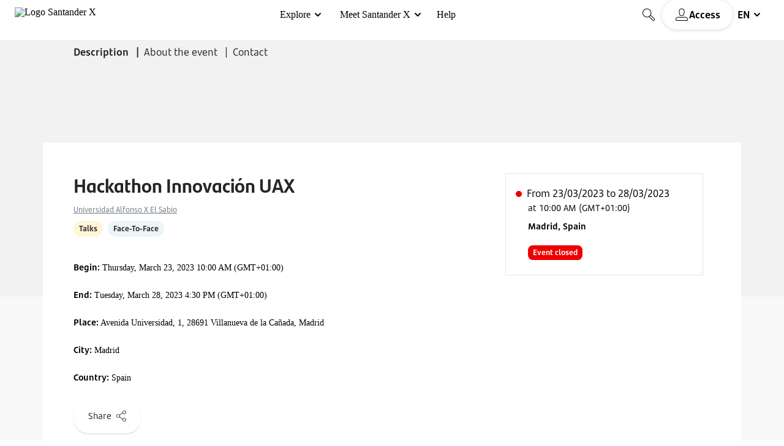

--- FILE ---
content_type: text/html; charset=utf-8
request_url: https://app.santanderx.com/events/hackathon-innovacion-uax/640b0b43abf942cb6df786bc
body_size: 21200
content:
<!DOCTYPE html><html lang="en" class=" eventlistener localstorage sessionstorage queryselector" style="--header-height: 65px;"><head>
    <base href="/">
    <meta content="text/html;charset=utf-8" http-equiv="content-type">
    <meta content="all" name="robots">
    <meta content="es" name="language">
    <meta name="viewport" content="width=device-width, minimum-scale=1, initial-scale=1, user-scalable=yes">

    <title>Hackathon Innovación UAX - Santander X</title>
    <meta name="description" content="Se trata de una iniciativa de fomento e impulso de la innovación en la comunidad universitaria. El objetivo principal consiste en acercar a los participantes al mundo de la innovación a través de un concurso con formato de Hackathon en el que los participantes propondrán y desarrollarán ideas de innovación.En el Hackathon, que tendrá lugar entre los días 23 y 28 de marzo, en formato híbrido, los participantes recibirán una formación inicial sobre habilidades necesarias para la gestión de proyectos de innovación y la forma que van a desarrollar su idea durante el Hackathon.Tendrán sesiones de trabajo con los mentores, tanto en la sesión inicial (23 de marzo en formato online), como en la sesión final (28 de marzo en formato presencial), para preparar la presentación final de sus proyectos, en formato Elevator Pitch. Y entre ambas sesiones tendrán tiempo para desarrollar los proyectos, también con el acompañamiento de los mentores.Las ideas de innovación se presentarán en uno de los siguientes retos:1.&amp;nbsp;&amp;nbsp;&amp;nbsp;&amp;nbsp;&amp;nbsp;&amp;nbsp;Solución de fácil despliegue para Telemedicina y coordinación global para lugares en conflicto o que estén sufriendo una crisis.2.&amp;nbsp;&amp;nbsp;&amp;nbsp;Solución mediante gamificación para la educación poblacional en alimentación y dietas saludables autóctonas en países del tercer mundo.3.&amp;nbsp;&amp;nbsp;&amp;nbsp;&amp;nbsp;Solución para la protección de la infancia en concreto para evitar el bullying en centros educativos.4.&amp;nbsp;&amp;nbsp;&amp;nbsp;&amp;nbsp;Solución mediante gamificación para la concienciación en el uso responsable del agua.5.&amp;nbsp;&amp;nbsp;&amp;nbsp;&amp;nbsp;Smart cities. Planificación inteligente de rutas en servicios públicos: autobuses, recogida de residuos, etc. y en transportes privados (no de uso personal).6.&amp;nbsp;&amp;nbsp;&amp;nbsp;&amp;nbsp;Nuevos modelos de negocio y soluciones innovadoras en la comercialización de seguros en el ámbito de viajes y movilidad.Si estás interesado, apúntate en grupo o individualmente.. aprenderás a desarrollar proyectos de innovación y emprendimiento de forma divertida con otros compañeros, guiado por mentores de amplia experiencia profesional. Además, habrá premios y todos los participantes recibirán un certificado de participación.Y si no tienes una idea clara para presentar, inscríbete igualmente, que te buscaremos un grupo con el que disfrutar de la experiencia.">
    <link rel="image_src" href="https://app.santanderx.com/assets/images/sx_600x600.png">
    <link rel="manifest" href="https://app.santanderx.com/manifest.webmanifest">

    <!-- Font preload -->
    <link rel="preload" href="/assets/fonts/SantanderMicroText/SantanderMicroTextW05-Rg.woff2" as="font" type="font/woff2" crossorigin="">
    <link rel="preload" href="/assets/fonts/SantanderMicroText/SantanderMicroTextW05-Bold.woff2" as="font" type="font/woff2" crossorigin="">
    <link rel="preload" href="/assets/fonts/SantanderHeadline/SantanderHeadlineW05-Bold.woff2" as="font" type="font/woff2" crossorigin="">

    <!-- Favicon -->
    <link rel="shortcut icon" href="https://app.santanderx.com/assets/favicon/favicon.ico">
    <link rel="icon" type="image/png" href="https://app.santanderx.com/assets/favicon/favicon-32x32.png" sizes="32x32">
    <link rel="icon" type="image/png" href="https://app.santanderx.com/assets/favicon/favicon-16x16.png" sizes="16x16">
    <link rel="icon" type="image/png" href="https://app.santanderx.com/assets/favicon/favicon-96x96.png" sizes="96x96">
    <link rel="apple-touch-icon" href="https://app.santanderx.com/assets/favicon/older-iPhone.png">
    <link rel="apple-touch-icon" sizes="180x180" href="https://app.santanderx.com/assets/favicon/iPhone-6-Plus.png">
    <link rel="apple-touch-icon" sizes="152x152" href="https://app.santanderx.com/assets/favicon/iPad-Retina.png">
    <link rel="apple-touch-icon" sizes="167x167" href="https://app.santanderx.com/assets/favicon/iPad-Pro.png">

    <meta name="google-site-verification" content="RUB30Zuw5zSD9r37lJoYtkBHPxGv5ZgSXJMw2MVnal4">

    <!-- Facebook -->
    <meta name="og:description" property="og:description" content="Se trata de una iniciativa de fomento e impulso de la innovación en la comunidad universitaria. El objetivo principal consiste en acercar a los participantes al mundo de la innovación a través de un concurso con formato de Hackathon en el que los participantes propondrán y desarrollarán ideas de innovación.En el Hackathon, que tendrá lugar entre los días 23 y 28 de marzo, en formato híbrido, los participantes recibirán una formación inicial sobre habilidades necesarias para la gestión de proyectos de innovación y la forma que van a desarrollar su idea durante el Hackathon.Tendrán sesiones de trabajo con los mentores, tanto en la sesión inicial (23 de marzo en formato online), como en la sesión final (28 de marzo en formato presencial), para preparar la presentación final de sus proyectos, en formato Elevator Pitch. Y entre ambas sesiones tendrán tiempo para desarrollar los proyectos, también con el acompañamiento de los mentores.Las ideas de innovación se presentarán en uno de los siguientes retos:1.&amp;nbsp;&amp;nbsp;&amp;nbsp;&amp;nbsp;&amp;nbsp;&amp;nbsp;Solución de fácil despliegue para Telemedicina y coordinación global para lugares en conflicto o que estén sufriendo una crisis.2.&amp;nbsp;&amp;nbsp;&amp;nbsp;Solución mediante gamificación para la educación poblacional en alimentación y dietas saludables autóctonas en países del tercer mundo.3.&amp;nbsp;&amp;nbsp;&amp;nbsp;&amp;nbsp;Solución para la protección de la infancia en concreto para evitar el bullying en centros educativos.4.&amp;nbsp;&amp;nbsp;&amp;nbsp;&amp;nbsp;Solución mediante gamificación para la concienciación en el uso responsable del agua.5.&amp;nbsp;&amp;nbsp;&amp;nbsp;&amp;nbsp;Smart cities. Planificación inteligente de rutas en servicios públicos: autobuses, recogida de residuos, etc. y en transportes privados (no de uso personal).6.&amp;nbsp;&amp;nbsp;&amp;nbsp;&amp;nbsp;Nuevos modelos de negocio y soluciones innovadoras en la comercialización de seguros en el ámbito de viajes y movilidad.Si estás interesado, apúntate en grupo o individualmente.. aprenderás a desarrollar proyectos de innovación y emprendimiento de forma divertida con otros compañeros, guiado por mentores de amplia experiencia profesional. Además, habrá premios y todos los participantes recibirán un certificado de participación.Y si no tienes una idea clara para presentar, inscríbete igualmente, que te buscaremos un grupo con el que disfrutar de la experiencia.">
    <meta name="og:image" property="og:image" content="https://assets.santanderx.com/uploaded/events/640b0b43abf942cb6df786bc/gallery-905d88b5-39da-445c-b3e7-bfd4e5480494.png">
    <meta name="og:url" property="og:url" content="https://app.santanderx.com/events/hackathon-innovacion-uax/640b0b43abf942cb6df786bc">
    <meta name="og:site_name" property="og:site_name" content="https://app.santanderx.com">
    <meta name="og:type" property="og:type" content="article">
    <meta name="og:title" property="og:title" content="Hackathon Innovación UAX - Santander X">

    <!-- Twitter -->
    <meta name="twitter:card" content="summary_large_image">
    <meta name="twitter:url" content="https://app.santanderx.com/events/hackathon-innovacion-uax/640b0b43abf942cb6df786bc">
    <meta name="twitter:title" content="Hackathon Innovación UAX - Santander X">
    <meta name="twitter:description" content="Se trata de una iniciativa de fomento e impulso de la innovación en la comunidad universitaria. El objetivo principal consiste en acercar a los participantes al mundo de la innovación a través de un concurso con formato de Hackathon en el que los participantes propondrán y desarrollarán ideas de innovación.En el Hackathon, que tendrá lugar entre los días 23 y 28 de marzo, en formato híbrido, los participantes recibirán una formación inicial sobre habilidades necesarias para la gestión de proyectos de innovación y la forma que van a desarrollar su idea durante el Hackathon.Tendrán sesiones de trabajo con los mentores, tanto en la sesión inicial (23 de marzo en formato online), como en la sesión final (28 de marzo en formato presencial), para preparar la presentación final de sus proyectos, en formato Elevator Pitch. Y entre ambas sesiones tendrán tiempo para desarrollar los proyectos, también con el acompañamiento de los mentores.Las ideas de innovación se presentarán en uno de los siguientes retos:1.&amp;nbsp;&amp;nbsp;&amp;nbsp;&amp;nbsp;&amp;nbsp;&amp;nbsp;Solución de fácil despliegue para Telemedicina y coordinación global para lugares en conflicto o que estén sufriendo una crisis.2.&amp;nbsp;&amp;nbsp;&amp;nbsp;Solución mediante gamificación para la educación poblacional en alimentación y dietas saludables autóctonas en países del tercer mundo.3.&amp;nbsp;&amp;nbsp;&amp;nbsp;&amp;nbsp;Solución para la protección de la infancia en concreto para evitar el bullying en centros educativos.4.&amp;nbsp;&amp;nbsp;&amp;nbsp;&amp;nbsp;Solución mediante gamificación para la concienciación en el uso responsable del agua.5.&amp;nbsp;&amp;nbsp;&amp;nbsp;&amp;nbsp;Smart cities. Planificación inteligente de rutas en servicios públicos: autobuses, recogida de residuos, etc. y en transportes privados (no de uso personal).6.&amp;nbsp;&amp;nbsp;&amp;nbsp;&amp;nbsp;Nuevos modelos de negocio y soluciones innovadoras en la comercialización de seguros en el ámbito de viajes y movilidad.Si estás interesado, apúntate en grupo o individualmente.. aprenderás a desarrollar proyectos de innovación y emprendimiento de forma divertida con otros compañeros, guiado por mentores de amplia experiencia profesional. Además, habrá premios y todos los participantes recibirán un certificado de participación.Y si no tienes una idea clara para presentar, inscríbete igualmente, que te buscaremos un grupo con el que disfrutar de la experiencia.">
    <meta name="twitter:image" content="https://assets.santanderx.com/uploaded/events/640b0b43abf942cb6df786bc/gallery-905d88b5-39da-445c-b3e7-bfd4e5480494.png">
    <meta name="twitter:site" content="@santanderx">

    <!-- FB domain verification -->
    <meta name="facebook-domain-verification" content="zc5ufezzhj6unatwexhzjn23g73o7t">

    <style>
      .hide {
        display: none;
      }

      .block-full {
        height: 100% !important;
      }

      .modal-ie .modal-wrapper {
        background-color: #fff;
      }
    </style>

    
    
    
  <link rel="stylesheet" href="styles-CSTIRJZH.css"><style type="text/css">date-input-polyfill{background:#fff;color:#000;text-shadow:none;border:0;padding:0;height:auto;width:auto;line-height:normal;font-family:sans-serif;font-size:14px;position:absolute!important;text-align:center;box-shadow:0 3px 10px 1px rgba(0,0,0,.22);cursor:default;z-index:1;border-radius:5px;-moz-border-radius:5px;-webkit-border-radius:5px;overflow:hidden;display:block}date-input-polyfill[data-open=false]{visibility:hidden;z-index:-100!important;top:0}date-input-polyfill[data-open=true]{visibility:visible}date-input-polyfill select,date-input-polyfill table,date-input-polyfill td,date-input-polyfill th{background:#fff;color:#000;text-shadow:none;border:0;padding:0;height:auto;width:auto;line-height:normal;font-family:sans-serif;font-size:14px;box-shadow:none;font-family:Lato,Helvetica,Arial,sans-serif}date-input-polyfill button,date-input-polyfill select{border:0;border-radius:0;border-bottom:1px solid #dadfe1;height:24px;vertical-align:top;-webkit-appearance:none;-moz-appearance:none}date-input-polyfill .monthSelect-wrapper{width:55%;display:inline-block}date-input-polyfill .yearSelect-wrapper{width:25%;display:inline-block}date-input-polyfill select{width:100%}date-input-polyfill select:first-of-type{border-right:1px solid #dadfe1;border-radius:5px 0 0 0;-moz-border-radius:5px 0 0 0;-webkit-border-radius:5px 0 0 0}date-input-polyfill button{width:20%;background:#dadfe1;border-radius:0 5px 0 0;-moz-border-radius:0 5px 0 0;-webkit-border-radius:0 5px 0 0}date-input-polyfill button:hover{background:#eee}date-input-polyfill table{border-collapse:separate!important;border-radius:0 0 5px 5px;-moz-border-radius:0 0 5px 5px;-webkit-border-radius:0 0 5px 5px;overflow:hidden;max-width:280px;width:280px}date-input-polyfill td,date-input-polyfill th{width:32px;padding:4px;text-align:center;box-sizing:content-box}date-input-polyfill td[data-day]{cursor:pointer}date-input-polyfill td[data-day]:hover{background:#dadfe1}date-input-polyfill [data-selected]{font-weight:700;background:#d8eaf6}</style><style>[_nghost-ng-c922214743]{height:100%;display:flex;flex-direction:column}[_nghost-ng-c922214743]   .header-wrapper[_ngcontent-ng-c922214743]{position:relative;display:block;width:100%;z-index:11;margin-bottom:var(--header-height, 48px)}@media (min-width: 768px){[_nghost-ng-c922214743]   .header-wrapper[_ngcontent-ng-c922214743]{margin-bottom:var(--header-height, 65px)}}[_nghost-ng-c922214743]   .page-wrapper[_ngcontent-ng-c922214743]{flex:1}[_nghost-ng-c922214743]   .page-wrapper__sidebar-open[_ngcontent-ng-c922214743]{display:none;margin-left:0}[_nghost-ng-c922214743]   .page-wrapper[_ngcontent-ng-c922214743], [_nghost-ng-c922214743]   #footer-stopper[_ngcontent-ng-c922214743]{transition:none}[_nghost-ng-c922214743]   .pre-footer[_ngcontent-ng-c922214743]{padding-top:32px;padding-bottom:32px}@media (min-width: 768px){[_nghost-ng-c922214743]   .sidebar-wrapper[_ngcontent-ng-c922214743]{display:block;position:fixed;top:48px;bottom:0;left:0;z-index:10}[_nghost-ng-c922214743]   .page-wrapper[_ngcontent-ng-c922214743], [_nghost-ng-c922214743]   .footer-stopper[_ngcontent-ng-c922214743]{display:block;transition:margin .1s}[_nghost-ng-c922214743]   .page-wrapper__sidebar[_ngcontent-ng-c922214743], [_nghost-ng-c922214743]   .footer-stopper__sidebar[_ngcontent-ng-c922214743]{margin-left:46px}[_nghost-ng-c922214743]   .page-wrapper__sidebar-open[_ngcontent-ng-c922214743], [_nghost-ng-c922214743]   .footer-stopper__sidebar-open[_ngcontent-ng-c922214743]{margin-left:216px}}@media (min-width: 1024px){.pre-footer[_ngcontent-ng-c922214743]{padding:48px 10px}}@media (min-width: 1200px){.pre-footer[_ngcontent-ng-c922214743]{padding:48px 0}}  :root{--santander-header-font-icons: Santander_IconFont, sans-serif}@font-face{font-family:SantanderMicro;font-weight:400;src:url(/assets/fonts/SantanderMicroText/SantanderMicroTextW05-Rg.eot?#iefix);src:url(/assets/fonts/SantanderMicroText/SantanderMicroTextW05-Rg.eot?#iefix) format("eot"),url(/assets/fonts/SantanderMicroText/SantanderMicroTextW05-Rg.woff2) format("woff2"),url(/assets/fonts/SantanderMicroText/SantanderMicroTextW05-Rg.woff) format("woff")}@font-face{font-family:SantanderMicro-Bold;font-style:normal;font-weight:900;src:url(/assets/fonts/SantanderMicroText/SantanderMicroTextBd.ttf) format("truetype"),url(/assets/fonts/SantanderMicroText/SantanderMicroTextW05-Bold.woff) format("woff");font-display:swap}</style><style>[_nghost-ng-c4119292801]{display:block;position:relative}.spinner-wrapper[_ngcontent-ng-c4119292801]{position:fixed;inset:0;z-index:1052;display:flex;justify-content:center;align-items:center}.spinner-wrapper.not-fixed[_ngcontent-ng-c4119292801]{position:absolute}.spinner-background[_ngcontent-ng-c4119292801]{background-color:#fff;opacity:.7;width:100%;height:100vh;position:fixed;inset:0}.spinner-content[_ngcontent-ng-c4119292801]{height:100%}.spinner-wrapper[_ngcontent-ng-c4119292801] + .spinner-content[_ngcontent-ng-c4119292801]{opacity:.5}.spinner[_ngcontent-ng-c4119292801]{animation:rotator 1.4s linear infinite;left:50%}.path[_ngcontent-ng-c4119292801]{stroke-dasharray:187;stroke-dashoffset:0;transform-origin:center;animation:dash 1.4s ease-in-out infinite,colors 5.6s ease-in-out infinite}</style><style>[_nghost-ng-c2945614395]{display:block;position:relative}.modal-alert[_nghost-ng-c2945614395]   .fixed[_ngcontent-ng-c2945614395]{top:0}.fixed[_ngcontent-ng-c2945614395]{position:fixed;width:100%;top:0;z-index:1;transition:all .2s ease-in 0s}.fixed.header-visible[_ngcontent-ng-c2945614395]{top:var(--header-height, 48px)}@media (min-width: 1024px){.fixed.header-visible[_ngcontent-ng-c2945614395]{top:var(--header-height, 65px)}}.fixed.header-with-subheader[_ngcontent-ng-c2945614395]{top:calc(var(--header-height, 48px) + 64px)}.fixed[_ngcontent-ng-c2945614395]:not(.header-visible).header-with-subheader{top:60px}.alert[_ngcontent-ng-c2945614395]{padding-top:16px;padding-bottom:16px;display:flex;justify-content:space-between}.alert-message[_ngcontent-ng-c2945614395]{font-size:14px;text-align:left;color:#fff;font-weight:600;line-height:1.3}  .alert-message a{color:#fff;text-decoration:underline}.alert-success[_ngcontent-ng-c2945614395]{background:#3a8340}.alert-info[_ngcontent-ng-c2945614395]{background:#1bb3bc}.alert-danger[_ngcontent-ng-c2945614395]{background:#c80019}.alert-warning[_ngcontent-ng-c2945614395]{background:#f4aa47}.left-alert[_ngcontent-ng-c2945614395]{display:flex;align-items:center;flex-wrap:wrap}.right-alert[_ngcontent-ng-c2945614395]{cursor:pointer;padding:4px}.icon-c-SYS022b--close_L[_ngcontent-ng-c2945614395]{color:#fff;height:14px;font-size:24px}.btn[_ngcontent-ng-c2945614395]{margin-top:8px}.btn[_ngcontent-ng-c2945614395]:not(:first-child){margin-left:10px}@media (min-width: 768px){.alert[_ngcontent-ng-c2945614395]{align-items:center}.alert.with-button[_ngcontent-ng-c2945614395]{padding-top:8px;padding-bottom:8px}.alert-message[_ngcontent-ng-c2945614395]{margin-bottom:4px}.btn[_ngcontent-ng-c2945614395]{margin-top:0;margin-left:10px}.fixed.header-with-subheader[_ngcontent-ng-c2945614395]{top:calc(var(--header-height) + var(--subheader-height, 40px))}}@media (min-width: 1024px){.btn[_ngcontent-ng-c2945614395]{margin-left:8px}}</style><style>.sidebar_hidden[_ngcontent-ng-c3163924274], nav[_ngcontent-ng-c3163924274]   .user-menu[_ngcontent-ng-c3163924274]   ul.sidebar-menu[_ngcontent-ng-c3163924274] > li[_ngcontent-ng-c3163924274]   ul.sidebar-filters[_ngcontent-ng-c3163924274], nav[_ngcontent-ng-c3163924274]   .user-menu[_ngcontent-ng-c3163924274]   ul.sidebar-menu[_ngcontent-ng-c3163924274] > li[_ngcontent-ng-c3163924274]   ul.sidebar-actions[_ngcontent-ng-c3163924274], nav[_ngcontent-ng-c3163924274]   .extra-menu[_ngcontent-ng-c3163924274]   ul.sidebar-menu[_ngcontent-ng-c3163924274] > li[_ngcontent-ng-c3163924274]   ul.sidebar-filters[_ngcontent-ng-c3163924274], nav[_ngcontent-ng-c3163924274]   .extra-menu[_ngcontent-ng-c3163924274]   ul.sidebar-menu[_ngcontent-ng-c3163924274] > li[_ngcontent-ng-c3163924274]   ul.sidebar-actions[_ngcontent-ng-c3163924274], nav[_ngcontent-ng-c3163924274]   .mange-menu[_ngcontent-ng-c3163924274]   ul.sidebar-menu[_ngcontent-ng-c3163924274] > li[_ngcontent-ng-c3163924274]   ul.sidebar-filters[_ngcontent-ng-c3163924274], nav[_ngcontent-ng-c3163924274]   .mange-menu[_ngcontent-ng-c3163924274]   ul.sidebar-menu[_ngcontent-ng-c3163924274] > li[_ngcontent-ng-c3163924274]   ul.sidebar-actions[_ngcontent-ng-c3163924274], nav[_ngcontent-ng-c3163924274]   .user-menu[_ngcontent-ng-c3163924274]   ul.sidebar-menu[_ngcontent-ng-c3163924274] > li[_ngcontent-ng-c3163924274]   .sidebar-menu-item-text[_ngcontent-ng-c3163924274], nav[_ngcontent-ng-c3163924274]   .extra-menu[_ngcontent-ng-c3163924274]   ul.sidebar-menu[_ngcontent-ng-c3163924274] > li[_ngcontent-ng-c3163924274]   .sidebar-menu-item-text[_ngcontent-ng-c3163924274], nav[_ngcontent-ng-c3163924274]   .mange-menu[_ngcontent-ng-c3163924274]   ul.sidebar-menu[_ngcontent-ng-c3163924274] > li[_ngcontent-ng-c3163924274]   .sidebar-menu-item-text[_ngcontent-ng-c3163924274], nav[_ngcontent-ng-c3163924274]   .user-menu[_ngcontent-ng-c3163924274]   ul.sidebar-menu[_ngcontent-ng-c3163924274] > li.sidebar-menu-item-location[_ngcontent-ng-c3163924274]   .sidebar-menu-item-location-text[_ngcontent-ng-c3163924274], nav[_ngcontent-ng-c3163924274]   .extra-menu[_ngcontent-ng-c3163924274]   ul.sidebar-menu[_ngcontent-ng-c3163924274] > li.sidebar-menu-item-location[_ngcontent-ng-c3163924274]   .sidebar-menu-item-location-text[_ngcontent-ng-c3163924274], nav[_ngcontent-ng-c3163924274]   .mange-menu[_ngcontent-ng-c3163924274]   ul.sidebar-menu[_ngcontent-ng-c3163924274] > li.sidebar-menu-item-location[_ngcontent-ng-c3163924274]   .sidebar-menu-item-location-text[_ngcontent-ng-c3163924274]{visibility:hidden;display:none;transition:visibility .05s}.sidebar_visible[_ngcontent-ng-c3163924274], nav.sidebar-open[_ngcontent-ng-c3163924274]   .mange-menu[_ngcontent-ng-c3163924274]   ul.sidebar-menu[_ngcontent-ng-c3163924274] > li[_ngcontent-ng-c3163924274]   ul.sidebar-filters[_ngcontent-ng-c3163924274], nav.sidebar-open[_ngcontent-ng-c3163924274]   .mange-menu[_ngcontent-ng-c3163924274]   ul.sidebar-menu[_ngcontent-ng-c3163924274] > li[_ngcontent-ng-c3163924274]   ul.sidebar-actions[_ngcontent-ng-c3163924274], nav.sidebar-open[_ngcontent-ng-c3163924274]   .mange-menu[_ngcontent-ng-c3163924274]   ul.sidebar-menu[_ngcontent-ng-c3163924274] > li[_ngcontent-ng-c3163924274]   .sidebar-menu-item-text[_ngcontent-ng-c3163924274], nav.sidebar-open[_ngcontent-ng-c3163924274]   .mange-menu[_ngcontent-ng-c3163924274]   ul.sidebar-menu[_ngcontent-ng-c3163924274] > li.sidebar-menu-item-location[_ngcontent-ng-c3163924274]   .sidebar-menu-item-location-text[_ngcontent-ng-c3163924274]{visibility:visible;display:flex;transition:visibility .05s}.sidebar_font[_ngcontent-ng-c3163924274], nav[_ngcontent-ng-c3163924274]   .user-menu[_ngcontent-ng-c3163924274]   ul.sidebar-menu[_ngcontent-ng-c3163924274] > li[_ngcontent-ng-c3163924274]   ul.sidebar-filters[_ngcontent-ng-c3163924274]   .sidebar-menu-filter-link[_ngcontent-ng-c3163924274], nav[_ngcontent-ng-c3163924274]   .user-menu[_ngcontent-ng-c3163924274]   ul.sidebar-menu[_ngcontent-ng-c3163924274] > li[_ngcontent-ng-c3163924274]   ul.sidebar-filters[_ngcontent-ng-c3163924274]   .sidebar-menu-action-link[_ngcontent-ng-c3163924274], nav[_ngcontent-ng-c3163924274]   .user-menu[_ngcontent-ng-c3163924274]   ul.sidebar-menu[_ngcontent-ng-c3163924274] > li[_ngcontent-ng-c3163924274]   ul.sidebar-actions[_ngcontent-ng-c3163924274]   .sidebar-menu-filter-link[_ngcontent-ng-c3163924274], nav[_ngcontent-ng-c3163924274]   .user-menu[_ngcontent-ng-c3163924274]   ul.sidebar-menu[_ngcontent-ng-c3163924274] > li[_ngcontent-ng-c3163924274]   ul.sidebar-actions[_ngcontent-ng-c3163924274]   .sidebar-menu-action-link[_ngcontent-ng-c3163924274], nav[_ngcontent-ng-c3163924274]   .extra-menu[_ngcontent-ng-c3163924274]   ul.sidebar-menu[_ngcontent-ng-c3163924274] > li[_ngcontent-ng-c3163924274]   ul.sidebar-filters[_ngcontent-ng-c3163924274]   .sidebar-menu-filter-link[_ngcontent-ng-c3163924274], nav[_ngcontent-ng-c3163924274]   .extra-menu[_ngcontent-ng-c3163924274]   ul.sidebar-menu[_ngcontent-ng-c3163924274] > li[_ngcontent-ng-c3163924274]   ul.sidebar-filters[_ngcontent-ng-c3163924274]   .sidebar-menu-action-link[_ngcontent-ng-c3163924274], nav[_ngcontent-ng-c3163924274]   .extra-menu[_ngcontent-ng-c3163924274]   ul.sidebar-menu[_ngcontent-ng-c3163924274] > li[_ngcontent-ng-c3163924274]   ul.sidebar-actions[_ngcontent-ng-c3163924274]   .sidebar-menu-filter-link[_ngcontent-ng-c3163924274], nav[_ngcontent-ng-c3163924274]   .extra-menu[_ngcontent-ng-c3163924274]   ul.sidebar-menu[_ngcontent-ng-c3163924274] > li[_ngcontent-ng-c3163924274]   ul.sidebar-actions[_ngcontent-ng-c3163924274]   .sidebar-menu-action-link[_ngcontent-ng-c3163924274], nav[_ngcontent-ng-c3163924274]   .mange-menu[_ngcontent-ng-c3163924274]   ul.sidebar-menu[_ngcontent-ng-c3163924274] > li[_ngcontent-ng-c3163924274]   ul.sidebar-filters[_ngcontent-ng-c3163924274]   .sidebar-menu-filter-link[_ngcontent-ng-c3163924274], nav[_ngcontent-ng-c3163924274]   .mange-menu[_ngcontent-ng-c3163924274]   ul.sidebar-menu[_ngcontent-ng-c3163924274] > li[_ngcontent-ng-c3163924274]   ul.sidebar-filters[_ngcontent-ng-c3163924274]   .sidebar-menu-action-link[_ngcontent-ng-c3163924274], nav[_ngcontent-ng-c3163924274]   .mange-menu[_ngcontent-ng-c3163924274]   ul.sidebar-menu[_ngcontent-ng-c3163924274] > li[_ngcontent-ng-c3163924274]   ul.sidebar-actions[_ngcontent-ng-c3163924274]   .sidebar-menu-filter-link[_ngcontent-ng-c3163924274], nav[_ngcontent-ng-c3163924274]   .mange-menu[_ngcontent-ng-c3163924274]   ul.sidebar-menu[_ngcontent-ng-c3163924274] > li[_ngcontent-ng-c3163924274]   ul.sidebar-actions[_ngcontent-ng-c3163924274]   .sidebar-menu-action-link[_ngcontent-ng-c3163924274], nav[_ngcontent-ng-c3163924274]   .user-menu[_ngcontent-ng-c3163924274]   ul.sidebar-menu[_ngcontent-ng-c3163924274] > li[_ngcontent-ng-c3163924274]   .sidebar-menu-item-link[_ngcontent-ng-c3163924274], nav[_ngcontent-ng-c3163924274]   .extra-menu[_ngcontent-ng-c3163924274]   ul.sidebar-menu[_ngcontent-ng-c3163924274] > li[_ngcontent-ng-c3163924274]   .sidebar-menu-item-link[_ngcontent-ng-c3163924274], nav[_ngcontent-ng-c3163924274]   .mange-menu[_ngcontent-ng-c3163924274]   ul.sidebar-menu[_ngcontent-ng-c3163924274] > li[_ngcontent-ng-c3163924274]   .sidebar-menu-item-link[_ngcontent-ng-c3163924274], nav[_ngcontent-ng-c3163924274]   .user-menu[_ngcontent-ng-c3163924274]   .sidebar-menu-title[_ngcontent-ng-c3163924274], nav[_ngcontent-ng-c3163924274]   .extra-menu[_ngcontent-ng-c3163924274]   .sidebar-menu-title[_ngcontent-ng-c3163924274], nav[_ngcontent-ng-c3163924274]   .mange-menu[_ngcontent-ng-c3163924274]   .sidebar-menu-title[_ngcontent-ng-c3163924274]{font-size:14px;line-height:20px;color:#272424}.sidebar_font[_ngcontent-ng-c3163924274]:hover, nav[_ngcontent-ng-c3163924274]   .user-menu[_ngcontent-ng-c3163924274]   ul.sidebar-menu[_ngcontent-ng-c3163924274] > li[_ngcontent-ng-c3163924274]   ul.sidebar-filters[_ngcontent-ng-c3163924274]   .sidebar-menu-filter-link[_ngcontent-ng-c3163924274]:hover, nav[_ngcontent-ng-c3163924274]   .user-menu[_ngcontent-ng-c3163924274]   ul.sidebar-menu[_ngcontent-ng-c3163924274] > li[_ngcontent-ng-c3163924274]   ul.sidebar-filters[_ngcontent-ng-c3163924274]   .sidebar-menu-action-link[_ngcontent-ng-c3163924274]:hover, nav[_ngcontent-ng-c3163924274]   .user-menu[_ngcontent-ng-c3163924274]   ul.sidebar-menu[_ngcontent-ng-c3163924274] > li[_ngcontent-ng-c3163924274]   ul.sidebar-actions[_ngcontent-ng-c3163924274]   .sidebar-menu-filter-link[_ngcontent-ng-c3163924274]:hover, nav[_ngcontent-ng-c3163924274]   .user-menu[_ngcontent-ng-c3163924274]   ul.sidebar-menu[_ngcontent-ng-c3163924274] > li[_ngcontent-ng-c3163924274]   ul.sidebar-actions[_ngcontent-ng-c3163924274]   .sidebar-menu-action-link[_ngcontent-ng-c3163924274]:hover, nav[_ngcontent-ng-c3163924274]   .extra-menu[_ngcontent-ng-c3163924274]   ul.sidebar-menu[_ngcontent-ng-c3163924274] > li[_ngcontent-ng-c3163924274]   ul.sidebar-filters[_ngcontent-ng-c3163924274]   .sidebar-menu-filter-link[_ngcontent-ng-c3163924274]:hover, nav[_ngcontent-ng-c3163924274]   .extra-menu[_ngcontent-ng-c3163924274]   ul.sidebar-menu[_ngcontent-ng-c3163924274] > li[_ngcontent-ng-c3163924274]   ul.sidebar-filters[_ngcontent-ng-c3163924274]   .sidebar-menu-action-link[_ngcontent-ng-c3163924274]:hover, nav[_ngcontent-ng-c3163924274]   .extra-menu[_ngcontent-ng-c3163924274]   ul.sidebar-menu[_ngcontent-ng-c3163924274] > li[_ngcontent-ng-c3163924274]   ul.sidebar-actions[_ngcontent-ng-c3163924274]   .sidebar-menu-filter-link[_ngcontent-ng-c3163924274]:hover, nav[_ngcontent-ng-c3163924274]   .extra-menu[_ngcontent-ng-c3163924274]   ul.sidebar-menu[_ngcontent-ng-c3163924274] > li[_ngcontent-ng-c3163924274]   ul.sidebar-actions[_ngcontent-ng-c3163924274]   .sidebar-menu-action-link[_ngcontent-ng-c3163924274]:hover, nav[_ngcontent-ng-c3163924274]   .mange-menu[_ngcontent-ng-c3163924274]   ul.sidebar-menu[_ngcontent-ng-c3163924274] > li[_ngcontent-ng-c3163924274]   ul.sidebar-filters[_ngcontent-ng-c3163924274]   .sidebar-menu-filter-link[_ngcontent-ng-c3163924274]:hover, nav[_ngcontent-ng-c3163924274]   .mange-menu[_ngcontent-ng-c3163924274]   ul.sidebar-menu[_ngcontent-ng-c3163924274] > li[_ngcontent-ng-c3163924274]   ul.sidebar-filters[_ngcontent-ng-c3163924274]   .sidebar-menu-action-link[_ngcontent-ng-c3163924274]:hover, nav[_ngcontent-ng-c3163924274]   .mange-menu[_ngcontent-ng-c3163924274]   ul.sidebar-menu[_ngcontent-ng-c3163924274] > li[_ngcontent-ng-c3163924274]   ul.sidebar-actions[_ngcontent-ng-c3163924274]   .sidebar-menu-filter-link[_ngcontent-ng-c3163924274]:hover, nav[_ngcontent-ng-c3163924274]   .mange-menu[_ngcontent-ng-c3163924274]   ul.sidebar-menu[_ngcontent-ng-c3163924274] > li[_ngcontent-ng-c3163924274]   ul.sidebar-actions[_ngcontent-ng-c3163924274]   .sidebar-menu-action-link[_ngcontent-ng-c3163924274]:hover, nav[_ngcontent-ng-c3163924274]   .user-menu[_ngcontent-ng-c3163924274]   ul.sidebar-menu[_ngcontent-ng-c3163924274] > li[_ngcontent-ng-c3163924274]   .sidebar-menu-item-link[_ngcontent-ng-c3163924274]:hover, nav[_ngcontent-ng-c3163924274]   .extra-menu[_ngcontent-ng-c3163924274]   ul.sidebar-menu[_ngcontent-ng-c3163924274] > li[_ngcontent-ng-c3163924274]   .sidebar-menu-item-link[_ngcontent-ng-c3163924274]:hover, nav[_ngcontent-ng-c3163924274]   .mange-menu[_ngcontent-ng-c3163924274]   ul.sidebar-menu[_ngcontent-ng-c3163924274] > li[_ngcontent-ng-c3163924274]   .sidebar-menu-item-link[_ngcontent-ng-c3163924274]:hover, nav[_ngcontent-ng-c3163924274]   .user-menu[_ngcontent-ng-c3163924274]   .sidebar-menu-title[_ngcontent-ng-c3163924274]:hover, nav[_ngcontent-ng-c3163924274]   .extra-menu[_ngcontent-ng-c3163924274]   .sidebar-menu-title[_ngcontent-ng-c3163924274]:hover, nav[_ngcontent-ng-c3163924274]   .mange-menu[_ngcontent-ng-c3163924274]   .sidebar-menu-title[_ngcontent-ng-c3163924274]:hover{color:#000}.sidebar_link__active[_ngcontent-ng-c3163924274], nav[_ngcontent-ng-c3163924274]:not(.sidebar-open)   ul.sidebar-menu[_ngcontent-ng-c3163924274] > li[_ngcontent-ng-c3163924274]   .sidebar-menu-item-link.sidebar-menu-item-link__hasActiveChildren[_ngcontent-ng-c3163924274], nav.sidebar-open[_ngcontent-ng-c3163924274]   .mange-menu[_ngcontent-ng-c3163924274]   ul.sidebar-menu[_ngcontent-ng-c3163924274] > li[_ngcontent-ng-c3163924274]   ul.sidebar-filters[_ngcontent-ng-c3163924274]   .sidebar-menu-filter-link__active[_ngcontent-ng-c3163924274], nav.sidebar-open[_ngcontent-ng-c3163924274]   .mange-menu[_ngcontent-ng-c3163924274]   ul.sidebar-menu[_ngcontent-ng-c3163924274] > li[_ngcontent-ng-c3163924274]   ul.sidebar-filters[_ngcontent-ng-c3163924274]   .sidebar-menu-action-link__active[_ngcontent-ng-c3163924274], nav.sidebar-open[_ngcontent-ng-c3163924274]   .mange-menu[_ngcontent-ng-c3163924274]   ul.sidebar-menu[_ngcontent-ng-c3163924274] > li[_ngcontent-ng-c3163924274]   ul.sidebar-actions[_ngcontent-ng-c3163924274]   .sidebar-menu-filter-link__active[_ngcontent-ng-c3163924274], nav.sidebar-open[_ngcontent-ng-c3163924274]   .mange-menu[_ngcontent-ng-c3163924274]   ul.sidebar-menu[_ngcontent-ng-c3163924274] > li[_ngcontent-ng-c3163924274]   ul.sidebar-actions[_ngcontent-ng-c3163924274]   .sidebar-menu-action-link__active[_ngcontent-ng-c3163924274], nav[_ngcontent-ng-c3163924274]   .user-menu[_ngcontent-ng-c3163924274]   ul.sidebar-menu[_ngcontent-ng-c3163924274] > li[_ngcontent-ng-c3163924274]   .sidebar-menu-item-link__active[_ngcontent-ng-c3163924274], nav[_ngcontent-ng-c3163924274]   .extra-menu[_ngcontent-ng-c3163924274]   ul.sidebar-menu[_ngcontent-ng-c3163924274] > li[_ngcontent-ng-c3163924274]   .sidebar-menu-item-link__active[_ngcontent-ng-c3163924274], nav[_ngcontent-ng-c3163924274]   .mange-menu[_ngcontent-ng-c3163924274]   ul.sidebar-menu[_ngcontent-ng-c3163924274] > li[_ngcontent-ng-c3163924274]   .sidebar-menu-item-link__active[_ngcontent-ng-c3163924274]{font-family:SantanderMicroText,sans-serif;font-weight:700;border-right:4px #5fc9d0 solid;color:#5fc9d0}.sidebar_link__active[_ngcontent-ng-c3163924274]:hover, nav[_ngcontent-ng-c3163924274]:not(.sidebar-open)   ul.sidebar-menu[_ngcontent-ng-c3163924274] > li[_ngcontent-ng-c3163924274]   .sidebar-menu-item-link.sidebar-menu-item-link__hasActiveChildren[_ngcontent-ng-c3163924274]:hover, nav.sidebar-open[_ngcontent-ng-c3163924274]   .mange-menu[_ngcontent-ng-c3163924274]   ul.sidebar-menu[_ngcontent-ng-c3163924274] > li[_ngcontent-ng-c3163924274]   ul.sidebar-filters[_ngcontent-ng-c3163924274]   .sidebar-menu-filter-link__active[_ngcontent-ng-c3163924274]:hover, nav.sidebar-open[_ngcontent-ng-c3163924274]   .mange-menu[_ngcontent-ng-c3163924274]   ul.sidebar-menu[_ngcontent-ng-c3163924274] > li[_ngcontent-ng-c3163924274]   ul.sidebar-filters[_ngcontent-ng-c3163924274]   .sidebar-menu-action-link__active[_ngcontent-ng-c3163924274]:hover, nav.sidebar-open[_ngcontent-ng-c3163924274]   .mange-menu[_ngcontent-ng-c3163924274]   ul.sidebar-menu[_ngcontent-ng-c3163924274] > li[_ngcontent-ng-c3163924274]   ul.sidebar-actions[_ngcontent-ng-c3163924274]   .sidebar-menu-filter-link__active[_ngcontent-ng-c3163924274]:hover, nav.sidebar-open[_ngcontent-ng-c3163924274]   .mange-menu[_ngcontent-ng-c3163924274]   ul.sidebar-menu[_ngcontent-ng-c3163924274] > li[_ngcontent-ng-c3163924274]   ul.sidebar-actions[_ngcontent-ng-c3163924274]   .sidebar-menu-action-link__active[_ngcontent-ng-c3163924274]:hover, nav[_ngcontent-ng-c3163924274]   .user-menu[_ngcontent-ng-c3163924274]   ul.sidebar-menu[_ngcontent-ng-c3163924274] > li[_ngcontent-ng-c3163924274]   .sidebar-menu-item-link__active[_ngcontent-ng-c3163924274]:hover, nav[_ngcontent-ng-c3163924274]   .extra-menu[_ngcontent-ng-c3163924274]   ul.sidebar-menu[_ngcontent-ng-c3163924274] > li[_ngcontent-ng-c3163924274]   .sidebar-menu-item-link__active[_ngcontent-ng-c3163924274]:hover, nav[_ngcontent-ng-c3163924274]   .mange-menu[_ngcontent-ng-c3163924274]   ul.sidebar-menu[_ngcontent-ng-c3163924274] > li[_ngcontent-ng-c3163924274]   .sidebar-menu-item-link__active[_ngcontent-ng-c3163924274]:hover{color:#a7dfe9}nav[_ngcontent-ng-c3163924274]{box-sizing:border-box;margin:0;padding:0;background-color:#fff;display:flex;flex-direction:column;position:absolute;left:0;top:0;bottom:0;width:0px;transition:none;border-right:1px #f2f2f2 solid}nav[_ngcontent-ng-c3163924274]   .user-menu[_ngcontent-ng-c3163924274]   .user-menu-icon[_ngcontent-ng-c3163924274]{font-size:18px}nav[_ngcontent-ng-c3163924274]   .mange-menu[_ngcontent-ng-c3163924274]{flex-grow:1}nav[_ngcontent-ng-c3163924274]   .user-menu[_ngcontent-ng-c3163924274], nav[_ngcontent-ng-c3163924274]   .extra-menu[_ngcontent-ng-c3163924274], nav[_ngcontent-ng-c3163924274]   .mange-menu[_ngcontent-ng-c3163924274]{box-sizing:content-box;padding:0;width:100%;overflow:hidden}nav[_ngcontent-ng-c3163924274]   .user-menu[_ngcontent-ng-c3163924274]   .sidebar-menu-title[_ngcontent-ng-c3163924274], nav[_ngcontent-ng-c3163924274]   .extra-menu[_ngcontent-ng-c3163924274]   .sidebar-menu-title[_ngcontent-ng-c3163924274], nav[_ngcontent-ng-c3163924274]   .mange-menu[_ngcontent-ng-c3163924274]   .sidebar-menu-title[_ngcontent-ng-c3163924274]{margin-top:24px;padding-left:16px;font-family:SantanderMicroText,sans-serif;font-weight:700}nav[_ngcontent-ng-c3163924274]   .user-menu[_ngcontent-ng-c3163924274]   ul.sidebar-menu[_ngcontent-ng-c3163924274], nav[_ngcontent-ng-c3163924274]   .extra-menu[_ngcontent-ng-c3163924274]   ul.sidebar-menu[_ngcontent-ng-c3163924274], nav[_ngcontent-ng-c3163924274]   .mange-menu[_ngcontent-ng-c3163924274]   ul.sidebar-menu[_ngcontent-ng-c3163924274]{display:flex;flex-direction:column;height:auto;margin:0;padding:8px 0 0;list-style:none}nav[_ngcontent-ng-c3163924274]   .user-menu[_ngcontent-ng-c3163924274]   ul.sidebar-menu[_ngcontent-ng-c3163924274] > li.sidebar-menu-item-location[_ngcontent-ng-c3163924274], nav[_ngcontent-ng-c3163924274]   .extra-menu[_ngcontent-ng-c3163924274]   ul.sidebar-menu[_ngcontent-ng-c3163924274] > li.sidebar-menu-item-location[_ngcontent-ng-c3163924274], nav[_ngcontent-ng-c3163924274]   .mange-menu[_ngcontent-ng-c3163924274]   ul.sidebar-menu[_ngcontent-ng-c3163924274] > li.sidebar-menu-item-location[_ngcontent-ng-c3163924274]{padding-bottom:8px}nav[_ngcontent-ng-c3163924274]   .user-menu[_ngcontent-ng-c3163924274]   ul.sidebar-menu[_ngcontent-ng-c3163924274] > li.sidebar-menu-item-location[_ngcontent-ng-c3163924274]   .sidebar-menu-item-location-text[_ngcontent-ng-c3163924274], nav[_ngcontent-ng-c3163924274]   .extra-menu[_ngcontent-ng-c3163924274]   ul.sidebar-menu[_ngcontent-ng-c3163924274] > li.sidebar-menu-item-location[_ngcontent-ng-c3163924274]   .sidebar-menu-item-location-text[_ngcontent-ng-c3163924274], nav[_ngcontent-ng-c3163924274]   .mange-menu[_ngcontent-ng-c3163924274]   ul.sidebar-menu[_ngcontent-ng-c3163924274] > li.sidebar-menu-item-location[_ngcontent-ng-c3163924274]   .sidebar-menu-item-location-text[_ngcontent-ng-c3163924274]{font-size:12px;color:#6f7779;margin-left:12px;margin-bottom:4px}nav[_ngcontent-ng-c3163924274]   .user-menu[_ngcontent-ng-c3163924274]   ul.sidebar-menu[_ngcontent-ng-c3163924274] > li.sidebar-menu-item-location[_ngcontent-ng-c3163924274]   .sidebar-menu-item-location-link[_ngcontent-ng-c3163924274], nav[_ngcontent-ng-c3163924274]   .extra-menu[_ngcontent-ng-c3163924274]   ul.sidebar-menu[_ngcontent-ng-c3163924274] > li.sidebar-menu-item-location[_ngcontent-ng-c3163924274]   .sidebar-menu-item-location-link[_ngcontent-ng-c3163924274], nav[_ngcontent-ng-c3163924274]   .mange-menu[_ngcontent-ng-c3163924274]   ul.sidebar-menu[_ngcontent-ng-c3163924274] > li.sidebar-menu-item-location[_ngcontent-ng-c3163924274]   .sidebar-menu-item-location-link[_ngcontent-ng-c3163924274]{display:flex;flex-direction:row;flex-wrap:nowrap;justify-content:flex-start;align-content:center;padding:0}nav[_ngcontent-ng-c3163924274]   .user-menu[_ngcontent-ng-c3163924274]   ul.sidebar-menu[_ngcontent-ng-c3163924274] > li.sidebar-menu-item-location[_ngcontent-ng-c3163924274]   .sidebar-menu-item-location-link[_ngcontent-ng-c3163924274]   .sidebar-menu-item-text[_ngcontent-ng-c3163924274], nav[_ngcontent-ng-c3163924274]   .extra-menu[_ngcontent-ng-c3163924274]   ul.sidebar-menu[_ngcontent-ng-c3163924274] > li.sidebar-menu-item-location[_ngcontent-ng-c3163924274]   .sidebar-menu-item-location-link[_ngcontent-ng-c3163924274]   .sidebar-menu-item-text[_ngcontent-ng-c3163924274], nav[_ngcontent-ng-c3163924274]   .mange-menu[_ngcontent-ng-c3163924274]   ul.sidebar-menu[_ngcontent-ng-c3163924274] > li.sidebar-menu-item-location[_ngcontent-ng-c3163924274]   .sidebar-menu-item-location-link[_ngcontent-ng-c3163924274]   .sidebar-menu-item-text[_ngcontent-ng-c3163924274]{font-family:SantanderMicroText,sans-serif;font-weight:700}nav[_ngcontent-ng-c3163924274]   .user-menu[_ngcontent-ng-c3163924274]   ul.sidebar-menu[_ngcontent-ng-c3163924274] > li[_ngcontent-ng-c3163924274], nav[_ngcontent-ng-c3163924274]   .extra-menu[_ngcontent-ng-c3163924274]   ul.sidebar-menu[_ngcontent-ng-c3163924274] > li[_ngcontent-ng-c3163924274], nav[_ngcontent-ng-c3163924274]   .mange-menu[_ngcontent-ng-c3163924274]   ul.sidebar-menu[_ngcontent-ng-c3163924274] > li[_ngcontent-ng-c3163924274]{display:flex;flex-direction:column;justify-content:flex-start;border-bottom:1px solid #f2f2f2;transition:height .1s;padding:24px 0;margin:0;list-style:none}nav[_ngcontent-ng-c3163924274]   .user-menu[_ngcontent-ng-c3163924274]   ul.sidebar-menu[_ngcontent-ng-c3163924274] > li[_ngcontent-ng-c3163924274]   .sidebar-menu-item-link[_ngcontent-ng-c3163924274], nav[_ngcontent-ng-c3163924274]   .extra-menu[_ngcontent-ng-c3163924274]   ul.sidebar-menu[_ngcontent-ng-c3163924274] > li[_ngcontent-ng-c3163924274]   .sidebar-menu-item-link[_ngcontent-ng-c3163924274], nav[_ngcontent-ng-c3163924274]   .mange-menu[_ngcontent-ng-c3163924274]   ul.sidebar-menu[_ngcontent-ng-c3163924274] > li[_ngcontent-ng-c3163924274]   .sidebar-menu-item-link[_ngcontent-ng-c3163924274]{display:flex;flex-direction:row;flex-wrap:nowrap;justify-content:flex-start;align-content:center;padding:0;cursor:pointer}nav[_ngcontent-ng-c3163924274]   .user-menu[_ngcontent-ng-c3163924274]   ul.sidebar-menu[_ngcontent-ng-c3163924274] > li[_ngcontent-ng-c3163924274]   .sidebar-menu-item-link[_ngcontent-ng-c3163924274]:hover, nav[_ngcontent-ng-c3163924274]   .extra-menu[_ngcontent-ng-c3163924274]   ul.sidebar-menu[_ngcontent-ng-c3163924274] > li[_ngcontent-ng-c3163924274]   .sidebar-menu-item-link[_ngcontent-ng-c3163924274]:hover, nav[_ngcontent-ng-c3163924274]   .mange-menu[_ngcontent-ng-c3163924274]   ul.sidebar-menu[_ngcontent-ng-c3163924274] > li[_ngcontent-ng-c3163924274]   .sidebar-menu-item-link[_ngcontent-ng-c3163924274]:hover{border-right:4px #a7dfe9 solid}nav[_ngcontent-ng-c3163924274]   .user-menu[_ngcontent-ng-c3163924274]   ul.sidebar-menu[_ngcontent-ng-c3163924274] > li[_ngcontent-ng-c3163924274]   .sidebar-menu-item-link.no-icon[_ngcontent-ng-c3163924274], nav[_ngcontent-ng-c3163924274]   .extra-menu[_ngcontent-ng-c3163924274]   ul.sidebar-menu[_ngcontent-ng-c3163924274] > li[_ngcontent-ng-c3163924274]   .sidebar-menu-item-link.no-icon[_ngcontent-ng-c3163924274], nav[_ngcontent-ng-c3163924274]   .mange-menu[_ngcontent-ng-c3163924274]   ul.sidebar-menu[_ngcontent-ng-c3163924274] > li[_ngcontent-ng-c3163924274]   .sidebar-menu-item-link.no-icon[_ngcontent-ng-c3163924274]{padding-left:16px}nav[_ngcontent-ng-c3163924274]   .user-menu[_ngcontent-ng-c3163924274]   ul.sidebar-menu[_ngcontent-ng-c3163924274] > li[_ngcontent-ng-c3163924274]   .sidebar-menu-item-link.bold-link[_ngcontent-ng-c3163924274], nav[_ngcontent-ng-c3163924274]   .extra-menu[_ngcontent-ng-c3163924274]   ul.sidebar-menu[_ngcontent-ng-c3163924274] > li[_ngcontent-ng-c3163924274]   .sidebar-menu-item-link.bold-link[_ngcontent-ng-c3163924274], nav[_ngcontent-ng-c3163924274]   .mange-menu[_ngcontent-ng-c3163924274]   ul.sidebar-menu[_ngcontent-ng-c3163924274] > li[_ngcontent-ng-c3163924274]   .sidebar-menu-item-link.bold-link[_ngcontent-ng-c3163924274]{font-family:SantanderMicroText,sans-serif;font-weight:700}nav[_ngcontent-ng-c3163924274]   .user-menu[_ngcontent-ng-c3163924274]   ul.sidebar-menu[_ngcontent-ng-c3163924274] > li[_ngcontent-ng-c3163924274]   .sidebar-menu-item-link.submenu-item[_ngcontent-ng-c3163924274], nav[_ngcontent-ng-c3163924274]   .extra-menu[_ngcontent-ng-c3163924274]   ul.sidebar-menu[_ngcontent-ng-c3163924274] > li[_ngcontent-ng-c3163924274]   .sidebar-menu-item-link.submenu-item[_ngcontent-ng-c3163924274], nav[_ngcontent-ng-c3163924274]   .mange-menu[_ngcontent-ng-c3163924274]   ul.sidebar-menu[_ngcontent-ng-c3163924274] > li[_ngcontent-ng-c3163924274]   .sidebar-menu-item-link.submenu-item[_ngcontent-ng-c3163924274]{margin-top:24px}nav[_ngcontent-ng-c3163924274]   .user-menu[_ngcontent-ng-c3163924274]   ul.sidebar-menu[_ngcontent-ng-c3163924274] > li[_ngcontent-ng-c3163924274]   .sidebar-menu-item-icon[_ngcontent-ng-c3163924274], nav[_ngcontent-ng-c3163924274]   .user-menu[_ngcontent-ng-c3163924274]   ul.sidebar-menu[_ngcontent-ng-c3163924274] > li[_ngcontent-ng-c3163924274]   .sidebar-menu-item-text[_ngcontent-ng-c3163924274], nav[_ngcontent-ng-c3163924274]   .extra-menu[_ngcontent-ng-c3163924274]   ul.sidebar-menu[_ngcontent-ng-c3163924274] > li[_ngcontent-ng-c3163924274]   .sidebar-menu-item-icon[_ngcontent-ng-c3163924274], nav[_ngcontent-ng-c3163924274]   .extra-menu[_ngcontent-ng-c3163924274]   ul.sidebar-menu[_ngcontent-ng-c3163924274] > li[_ngcontent-ng-c3163924274]   .sidebar-menu-item-text[_ngcontent-ng-c3163924274], nav[_ngcontent-ng-c3163924274]   .mange-menu[_ngcontent-ng-c3163924274]   ul.sidebar-menu[_ngcontent-ng-c3163924274] > li[_ngcontent-ng-c3163924274]   .sidebar-menu-item-icon[_ngcontent-ng-c3163924274], nav[_ngcontent-ng-c3163924274]   .mange-menu[_ngcontent-ng-c3163924274]   ul.sidebar-menu[_ngcontent-ng-c3163924274] > li[_ngcontent-ng-c3163924274]   .sidebar-menu-item-text[_ngcontent-ng-c3163924274]{height:32px;align-items:center;justify-content:center}nav[_ngcontent-ng-c3163924274]   .user-menu[_ngcontent-ng-c3163924274]   ul.sidebar-menu[_ngcontent-ng-c3163924274] > li[_ngcontent-ng-c3163924274]   .sidebar-menu-item-icon[_ngcontent-ng-c3163924274], nav[_ngcontent-ng-c3163924274]   .extra-menu[_ngcontent-ng-c3163924274]   ul.sidebar-menu[_ngcontent-ng-c3163924274] > li[_ngcontent-ng-c3163924274]   .sidebar-menu-item-icon[_ngcontent-ng-c3163924274], nav[_ngcontent-ng-c3163924274]   .mange-menu[_ngcontent-ng-c3163924274]   ul.sidebar-menu[_ngcontent-ng-c3163924274] > li[_ngcontent-ng-c3163924274]   .sidebar-menu-item-icon[_ngcontent-ng-c3163924274]{display:flex;width:46px;flex-shrink:0}nav[_ngcontent-ng-c3163924274]   .user-menu[_ngcontent-ng-c3163924274]   ul.sidebar-menu[_ngcontent-ng-c3163924274] > li[_ngcontent-ng-c3163924274]   .sidebar-menu-item-icon[_ngcontent-ng-c3163924274]   em[_ngcontent-ng-c3163924274], nav[_ngcontent-ng-c3163924274]   .extra-menu[_ngcontent-ng-c3163924274]   ul.sidebar-menu[_ngcontent-ng-c3163924274] > li[_ngcontent-ng-c3163924274]   .sidebar-menu-item-icon[_ngcontent-ng-c3163924274]   em[_ngcontent-ng-c3163924274], nav[_ngcontent-ng-c3163924274]   .mange-menu[_ngcontent-ng-c3163924274]   ul.sidebar-menu[_ngcontent-ng-c3163924274] > li[_ngcontent-ng-c3163924274]   .sidebar-menu-item-icon[_ngcontent-ng-c3163924274]   em[_ngcontent-ng-c3163924274]{font-size:24px}nav[_ngcontent-ng-c3163924274]   .user-menu[_ngcontent-ng-c3163924274]   ul.sidebar-menu[_ngcontent-ng-c3163924274] > li[_ngcontent-ng-c3163924274]   ul.sidebar-filters[_ngcontent-ng-c3163924274]   li[_ngcontent-ng-c3163924274], nav[_ngcontent-ng-c3163924274]   .user-menu[_ngcontent-ng-c3163924274]   ul.sidebar-menu[_ngcontent-ng-c3163924274] > li[_ngcontent-ng-c3163924274]   ul.sidebar-actions[_ngcontent-ng-c3163924274]   li[_ngcontent-ng-c3163924274], nav[_ngcontent-ng-c3163924274]   .extra-menu[_ngcontent-ng-c3163924274]   ul.sidebar-menu[_ngcontent-ng-c3163924274] > li[_ngcontent-ng-c3163924274]   ul.sidebar-filters[_ngcontent-ng-c3163924274]   li[_ngcontent-ng-c3163924274], nav[_ngcontent-ng-c3163924274]   .extra-menu[_ngcontent-ng-c3163924274]   ul.sidebar-menu[_ngcontent-ng-c3163924274] > li[_ngcontent-ng-c3163924274]   ul.sidebar-actions[_ngcontent-ng-c3163924274]   li[_ngcontent-ng-c3163924274], nav[_ngcontent-ng-c3163924274]   .mange-menu[_ngcontent-ng-c3163924274]   ul.sidebar-menu[_ngcontent-ng-c3163924274] > li[_ngcontent-ng-c3163924274]   ul.sidebar-filters[_ngcontent-ng-c3163924274]   li[_ngcontent-ng-c3163924274], nav[_ngcontent-ng-c3163924274]   .mange-menu[_ngcontent-ng-c3163924274]   ul.sidebar-menu[_ngcontent-ng-c3163924274] > li[_ngcontent-ng-c3163924274]   ul.sidebar-actions[_ngcontent-ng-c3163924274]   li[_ngcontent-ng-c3163924274]{list-style:none}nav[_ngcontent-ng-c3163924274]   .user-menu[_ngcontent-ng-c3163924274]   ul.sidebar-menu[_ngcontent-ng-c3163924274] > li[_ngcontent-ng-c3163924274]   ul.sidebar-filters[_ngcontent-ng-c3163924274]   .sidebar-menu-filter-link[_ngcontent-ng-c3163924274], nav[_ngcontent-ng-c3163924274]   .user-menu[_ngcontent-ng-c3163924274]   ul.sidebar-menu[_ngcontent-ng-c3163924274] > li[_ngcontent-ng-c3163924274]   ul.sidebar-filters[_ngcontent-ng-c3163924274]   .sidebar-menu-action-link[_ngcontent-ng-c3163924274], nav[_ngcontent-ng-c3163924274]   .user-menu[_ngcontent-ng-c3163924274]   ul.sidebar-menu[_ngcontent-ng-c3163924274] > li[_ngcontent-ng-c3163924274]   ul.sidebar-actions[_ngcontent-ng-c3163924274]   .sidebar-menu-filter-link[_ngcontent-ng-c3163924274], nav[_ngcontent-ng-c3163924274]   .user-menu[_ngcontent-ng-c3163924274]   ul.sidebar-menu[_ngcontent-ng-c3163924274] > li[_ngcontent-ng-c3163924274]   ul.sidebar-actions[_ngcontent-ng-c3163924274]   .sidebar-menu-action-link[_ngcontent-ng-c3163924274], nav[_ngcontent-ng-c3163924274]   .extra-menu[_ngcontent-ng-c3163924274]   ul.sidebar-menu[_ngcontent-ng-c3163924274] > li[_ngcontent-ng-c3163924274]   ul.sidebar-filters[_ngcontent-ng-c3163924274]   .sidebar-menu-filter-link[_ngcontent-ng-c3163924274], nav[_ngcontent-ng-c3163924274]   .extra-menu[_ngcontent-ng-c3163924274]   ul.sidebar-menu[_ngcontent-ng-c3163924274] > li[_ngcontent-ng-c3163924274]   ul.sidebar-filters[_ngcontent-ng-c3163924274]   .sidebar-menu-action-link[_ngcontent-ng-c3163924274], nav[_ngcontent-ng-c3163924274]   .extra-menu[_ngcontent-ng-c3163924274]   ul.sidebar-menu[_ngcontent-ng-c3163924274] > li[_ngcontent-ng-c3163924274]   ul.sidebar-actions[_ngcontent-ng-c3163924274]   .sidebar-menu-filter-link[_ngcontent-ng-c3163924274], nav[_ngcontent-ng-c3163924274]   .extra-menu[_ngcontent-ng-c3163924274]   ul.sidebar-menu[_ngcontent-ng-c3163924274] > li[_ngcontent-ng-c3163924274]   ul.sidebar-actions[_ngcontent-ng-c3163924274]   .sidebar-menu-action-link[_ngcontent-ng-c3163924274], nav[_ngcontent-ng-c3163924274]   .mange-menu[_ngcontent-ng-c3163924274]   ul.sidebar-menu[_ngcontent-ng-c3163924274] > li[_ngcontent-ng-c3163924274]   ul.sidebar-filters[_ngcontent-ng-c3163924274]   .sidebar-menu-filter-link[_ngcontent-ng-c3163924274], nav[_ngcontent-ng-c3163924274]   .mange-menu[_ngcontent-ng-c3163924274]   ul.sidebar-menu[_ngcontent-ng-c3163924274] > li[_ngcontent-ng-c3163924274]   ul.sidebar-filters[_ngcontent-ng-c3163924274]   .sidebar-menu-action-link[_ngcontent-ng-c3163924274], nav[_ngcontent-ng-c3163924274]   .mange-menu[_ngcontent-ng-c3163924274]   ul.sidebar-menu[_ngcontent-ng-c3163924274] > li[_ngcontent-ng-c3163924274]   ul.sidebar-actions[_ngcontent-ng-c3163924274]   .sidebar-menu-filter-link[_ngcontent-ng-c3163924274], nav[_ngcontent-ng-c3163924274]   .mange-menu[_ngcontent-ng-c3163924274]   ul.sidebar-menu[_ngcontent-ng-c3163924274] > li[_ngcontent-ng-c3163924274]   ul.sidebar-actions[_ngcontent-ng-c3163924274]   .sidebar-menu-action-link[_ngcontent-ng-c3163924274]{display:flex;align-items:center;margin:8px 0;padding:0 8px 0 0;height:20px;cursor:pointer}nav[_ngcontent-ng-c3163924274]   .user-menu[_ngcontent-ng-c3163924274]   ul.sidebar-menu[_ngcontent-ng-c3163924274] > li[_ngcontent-ng-c3163924274]   ul.sidebar-filters[_ngcontent-ng-c3163924274]   .sidebar-menu-filter-link[_ngcontent-ng-c3163924274]:hover, nav[_ngcontent-ng-c3163924274]   .user-menu[_ngcontent-ng-c3163924274]   ul.sidebar-menu[_ngcontent-ng-c3163924274] > li[_ngcontent-ng-c3163924274]   ul.sidebar-filters[_ngcontent-ng-c3163924274]   .sidebar-menu-action-link[_ngcontent-ng-c3163924274]:hover, nav[_ngcontent-ng-c3163924274]   .user-menu[_ngcontent-ng-c3163924274]   ul.sidebar-menu[_ngcontent-ng-c3163924274] > li[_ngcontent-ng-c3163924274]   ul.sidebar-actions[_ngcontent-ng-c3163924274]   .sidebar-menu-filter-link[_ngcontent-ng-c3163924274]:hover, nav[_ngcontent-ng-c3163924274]   .user-menu[_ngcontent-ng-c3163924274]   ul.sidebar-menu[_ngcontent-ng-c3163924274] > li[_ngcontent-ng-c3163924274]   ul.sidebar-actions[_ngcontent-ng-c3163924274]   .sidebar-menu-action-link[_ngcontent-ng-c3163924274]:hover, nav[_ngcontent-ng-c3163924274]   .extra-menu[_ngcontent-ng-c3163924274]   ul.sidebar-menu[_ngcontent-ng-c3163924274] > li[_ngcontent-ng-c3163924274]   ul.sidebar-filters[_ngcontent-ng-c3163924274]   .sidebar-menu-filter-link[_ngcontent-ng-c3163924274]:hover, nav[_ngcontent-ng-c3163924274]   .extra-menu[_ngcontent-ng-c3163924274]   ul.sidebar-menu[_ngcontent-ng-c3163924274] > li[_ngcontent-ng-c3163924274]   ul.sidebar-filters[_ngcontent-ng-c3163924274]   .sidebar-menu-action-link[_ngcontent-ng-c3163924274]:hover, nav[_ngcontent-ng-c3163924274]   .extra-menu[_ngcontent-ng-c3163924274]   ul.sidebar-menu[_ngcontent-ng-c3163924274] > li[_ngcontent-ng-c3163924274]   ul.sidebar-actions[_ngcontent-ng-c3163924274]   .sidebar-menu-filter-link[_ngcontent-ng-c3163924274]:hover, nav[_ngcontent-ng-c3163924274]   .extra-menu[_ngcontent-ng-c3163924274]   ul.sidebar-menu[_ngcontent-ng-c3163924274] > li[_ngcontent-ng-c3163924274]   ul.sidebar-actions[_ngcontent-ng-c3163924274]   .sidebar-menu-action-link[_ngcontent-ng-c3163924274]:hover, nav[_ngcontent-ng-c3163924274]   .mange-menu[_ngcontent-ng-c3163924274]   ul.sidebar-menu[_ngcontent-ng-c3163924274] > li[_ngcontent-ng-c3163924274]   ul.sidebar-filters[_ngcontent-ng-c3163924274]   .sidebar-menu-filter-link[_ngcontent-ng-c3163924274]:hover, nav[_ngcontent-ng-c3163924274]   .mange-menu[_ngcontent-ng-c3163924274]   ul.sidebar-menu[_ngcontent-ng-c3163924274] > li[_ngcontent-ng-c3163924274]   ul.sidebar-filters[_ngcontent-ng-c3163924274]   .sidebar-menu-action-link[_ngcontent-ng-c3163924274]:hover, nav[_ngcontent-ng-c3163924274]   .mange-menu[_ngcontent-ng-c3163924274]   ul.sidebar-menu[_ngcontent-ng-c3163924274] > li[_ngcontent-ng-c3163924274]   ul.sidebar-actions[_ngcontent-ng-c3163924274]   .sidebar-menu-filter-link[_ngcontent-ng-c3163924274]:hover, nav[_ngcontent-ng-c3163924274]   .mange-menu[_ngcontent-ng-c3163924274]   ul.sidebar-menu[_ngcontent-ng-c3163924274] > li[_ngcontent-ng-c3163924274]   ul.sidebar-actions[_ngcontent-ng-c3163924274]   .sidebar-menu-action-link[_ngcontent-ng-c3163924274]:hover{border-right:4px #a7dfe9 solid}nav[_ngcontent-ng-c3163924274]   .user-menu[_ngcontent-ng-c3163924274]   ul.sidebar-menu[_ngcontent-ng-c3163924274] > li[_ngcontent-ng-c3163924274]   ul.sidebar-filters[_ngcontent-ng-c3163924274]   .sidebar-menu-filter-link[_ngcontent-ng-c3163924274]:not(.sidebar-menu-filter-link__active), nav[_ngcontent-ng-c3163924274]   .user-menu[_ngcontent-ng-c3163924274]   ul.sidebar-menu[_ngcontent-ng-c3163924274] > li[_ngcontent-ng-c3163924274]   ul.sidebar-actions[_ngcontent-ng-c3163924274]   .sidebar-menu-filter-link[_ngcontent-ng-c3163924274]:not(.sidebar-menu-filter-link__active), nav[_ngcontent-ng-c3163924274]   .extra-menu[_ngcontent-ng-c3163924274]   ul.sidebar-menu[_ngcontent-ng-c3163924274] > li[_ngcontent-ng-c3163924274]   ul.sidebar-filters[_ngcontent-ng-c3163924274]   .sidebar-menu-filter-link[_ngcontent-ng-c3163924274]:not(.sidebar-menu-filter-link__active), nav[_ngcontent-ng-c3163924274]   .extra-menu[_ngcontent-ng-c3163924274]   ul.sidebar-menu[_ngcontent-ng-c3163924274] > li[_ngcontent-ng-c3163924274]   ul.sidebar-actions[_ngcontent-ng-c3163924274]   .sidebar-menu-filter-link[_ngcontent-ng-c3163924274]:not(.sidebar-menu-filter-link__active), nav[_ngcontent-ng-c3163924274]   .mange-menu[_ngcontent-ng-c3163924274]   ul.sidebar-menu[_ngcontent-ng-c3163924274] > li[_ngcontent-ng-c3163924274]   ul.sidebar-filters[_ngcontent-ng-c3163924274]   .sidebar-menu-filter-link[_ngcontent-ng-c3163924274]:not(.sidebar-menu-filter-link__active), nav[_ngcontent-ng-c3163924274]   .mange-menu[_ngcontent-ng-c3163924274]   ul.sidebar-menu[_ngcontent-ng-c3163924274] > li[_ngcontent-ng-c3163924274]   ul.sidebar-actions[_ngcontent-ng-c3163924274]   .sidebar-menu-filter-link[_ngcontent-ng-c3163924274]:not(.sidebar-menu-filter-link__active){color:#6f7779}nav[_ngcontent-ng-c3163924274]   .user-menu[_ngcontent-ng-c3163924274]   ul.sidebar-menu[_ngcontent-ng-c3163924274] > li[_ngcontent-ng-c3163924274]   ul.sidebar-filters[_ngcontent-ng-c3163924274]   .sidebar-menu-action-link[_ngcontent-ng-c3163924274], nav[_ngcontent-ng-c3163924274]   .user-menu[_ngcontent-ng-c3163924274]   ul.sidebar-menu[_ngcontent-ng-c3163924274] > li[_ngcontent-ng-c3163924274]   ul.sidebar-actions[_ngcontent-ng-c3163924274]   .sidebar-menu-action-link[_ngcontent-ng-c3163924274], nav[_ngcontent-ng-c3163924274]   .extra-menu[_ngcontent-ng-c3163924274]   ul.sidebar-menu[_ngcontent-ng-c3163924274] > li[_ngcontent-ng-c3163924274]   ul.sidebar-filters[_ngcontent-ng-c3163924274]   .sidebar-menu-action-link[_ngcontent-ng-c3163924274], nav[_ngcontent-ng-c3163924274]   .extra-menu[_ngcontent-ng-c3163924274]   ul.sidebar-menu[_ngcontent-ng-c3163924274] > li[_ngcontent-ng-c3163924274]   ul.sidebar-actions[_ngcontent-ng-c3163924274]   .sidebar-menu-action-link[_ngcontent-ng-c3163924274], nav[_ngcontent-ng-c3163924274]   .mange-menu[_ngcontent-ng-c3163924274]   ul.sidebar-menu[_ngcontent-ng-c3163924274] > li[_ngcontent-ng-c3163924274]   ul.sidebar-filters[_ngcontent-ng-c3163924274]   .sidebar-menu-action-link[_ngcontent-ng-c3163924274], nav[_ngcontent-ng-c3163924274]   .mange-menu[_ngcontent-ng-c3163924274]   ul.sidebar-menu[_ngcontent-ng-c3163924274] > li[_ngcontent-ng-c3163924274]   ul.sidebar-actions[_ngcontent-ng-c3163924274]   .sidebar-menu-action-link[_ngcontent-ng-c3163924274]{flex-direction:row;flex-wrap:nowrap;justify-content:flex-start;min-height:24px}nav[_ngcontent-ng-c3163924274]   .user-menu[_ngcontent-ng-c3163924274]   ul.sidebar-menu[_ngcontent-ng-c3163924274] > li[_ngcontent-ng-c3163924274]   ul.sidebar-filters[_ngcontent-ng-c3163924274]   .sidebar-menu-action-icon[_ngcontent-ng-c3163924274], nav[_ngcontent-ng-c3163924274]   .user-menu[_ngcontent-ng-c3163924274]   ul.sidebar-menu[_ngcontent-ng-c3163924274] > li[_ngcontent-ng-c3163924274]   ul.sidebar-actions[_ngcontent-ng-c3163924274]   .sidebar-menu-action-icon[_ngcontent-ng-c3163924274], nav[_ngcontent-ng-c3163924274]   .extra-menu[_ngcontent-ng-c3163924274]   ul.sidebar-menu[_ngcontent-ng-c3163924274] > li[_ngcontent-ng-c3163924274]   ul.sidebar-filters[_ngcontent-ng-c3163924274]   .sidebar-menu-action-icon[_ngcontent-ng-c3163924274], nav[_ngcontent-ng-c3163924274]   .extra-menu[_ngcontent-ng-c3163924274]   ul.sidebar-menu[_ngcontent-ng-c3163924274] > li[_ngcontent-ng-c3163924274]   ul.sidebar-actions[_ngcontent-ng-c3163924274]   .sidebar-menu-action-icon[_ngcontent-ng-c3163924274], nav[_ngcontent-ng-c3163924274]   .mange-menu[_ngcontent-ng-c3163924274]   ul.sidebar-menu[_ngcontent-ng-c3163924274] > li[_ngcontent-ng-c3163924274]   ul.sidebar-filters[_ngcontent-ng-c3163924274]   .sidebar-menu-action-icon[_ngcontent-ng-c3163924274], nav[_ngcontent-ng-c3163924274]   .mange-menu[_ngcontent-ng-c3163924274]   ul.sidebar-menu[_ngcontent-ng-c3163924274] > li[_ngcontent-ng-c3163924274]   ul.sidebar-actions[_ngcontent-ng-c3163924274]   .sidebar-menu-action-icon[_ngcontent-ng-c3163924274]{margin:0 4px 0 0}nav[_ngcontent-ng-c3163924274]   .user-menu[_ngcontent-ng-c3163924274]   ul.sidebar-menu[_ngcontent-ng-c3163924274] > li[_ngcontent-ng-c3163924274]   ul.sidebar-filters[_ngcontent-ng-c3163924274]   .sidebar-menu-action-icon[_ngcontent-ng-c3163924274]   em[_ngcontent-ng-c3163924274], nav[_ngcontent-ng-c3163924274]   .user-menu[_ngcontent-ng-c3163924274]   ul.sidebar-menu[_ngcontent-ng-c3163924274] > li[_ngcontent-ng-c3163924274]   ul.sidebar-actions[_ngcontent-ng-c3163924274]   .sidebar-menu-action-icon[_ngcontent-ng-c3163924274]   em[_ngcontent-ng-c3163924274], nav[_ngcontent-ng-c3163924274]   .extra-menu[_ngcontent-ng-c3163924274]   ul.sidebar-menu[_ngcontent-ng-c3163924274] > li[_ngcontent-ng-c3163924274]   ul.sidebar-filters[_ngcontent-ng-c3163924274]   .sidebar-menu-action-icon[_ngcontent-ng-c3163924274]   em[_ngcontent-ng-c3163924274], nav[_ngcontent-ng-c3163924274]   .extra-menu[_ngcontent-ng-c3163924274]   ul.sidebar-menu[_ngcontent-ng-c3163924274] > li[_ngcontent-ng-c3163924274]   ul.sidebar-actions[_ngcontent-ng-c3163924274]   .sidebar-menu-action-icon[_ngcontent-ng-c3163924274]   em[_ngcontent-ng-c3163924274], nav[_ngcontent-ng-c3163924274]   .mange-menu[_ngcontent-ng-c3163924274]   ul.sidebar-menu[_ngcontent-ng-c3163924274] > li[_ngcontent-ng-c3163924274]   ul.sidebar-filters[_ngcontent-ng-c3163924274]   .sidebar-menu-action-icon[_ngcontent-ng-c3163924274]   em[_ngcontent-ng-c3163924274], nav[_ngcontent-ng-c3163924274]   .mange-menu[_ngcontent-ng-c3163924274]   ul.sidebar-menu[_ngcontent-ng-c3163924274] > li[_ngcontent-ng-c3163924274]   ul.sidebar-actions[_ngcontent-ng-c3163924274]   .sidebar-menu-action-icon[_ngcontent-ng-c3163924274]   em[_ngcontent-ng-c3163924274]{font-size:24px}nav[_ngcontent-ng-c3163924274]   .sidebar-footer[_ngcontent-ng-c3163924274]{margin:0;padding:0;overflow:hidden;box-sizing:border-box;border-top:1px solid #f4f5f7;display:none;flex-direction:row;justify-content:flex-end;align-items:center;height:48px}nav[_ngcontent-ng-c3163924274]   .sidebar-footer[_ngcontent-ng-c3163924274]   .sidebar-toggle[_ngcontent-ng-c3163924274]{display:flex;justify-content:center;align-items:center;width:46px;height:100%;cursor:pointer}nav[_ngcontent-ng-c3163924274]   .sidebar-footer[_ngcontent-ng-c3163924274]   .sidebar-toggle[_ngcontent-ng-c3163924274]   em[_ngcontent-ng-c3163924274]{color:#2d2d2d;font-size:15px;transition:transform .05s}nav.sidebar-open[_ngcontent-ng-c3163924274]{width:100%;width:100vw;height:calc(100vh - 48px);z-index:11;margin-top:var(--header-height, 48px)}nav.sidebar-open[_ngcontent-ng-c3163924274]   .user-menu[_ngcontent-ng-c3163924274], nav.sidebar-open[_ngcontent-ng-c3163924274]   .extra-menu[_ngcontent-ng-c3163924274], nav.sidebar-open[_ngcontent-ng-c3163924274]   .mange-menu[_ngcontent-ng-c3163924274]{overflow:visible}nav.sidebar-open[_ngcontent-ng-c3163924274]   .mange-menu[_ngcontent-ng-c3163924274]   ul.sidebar-menu[_ngcontent-ng-c3163924274] > li[_ngcontent-ng-c3163924274]{max-height:none}nav.sidebar-open[_ngcontent-ng-c3163924274]   .mange-menu[_ngcontent-ng-c3163924274]   ul.sidebar-menu[_ngcontent-ng-c3163924274] > li[_ngcontent-ng-c3163924274]   .sidebar-menu-item-text[_ngcontent-ng-c3163924274]{display:flex;flex-grow:1;justify-content:flex-start;margin-left:-7px}nav.sidebar-open[_ngcontent-ng-c3163924274]   .mange-menu[_ngcontent-ng-c3163924274]   ul.sidebar-menu[_ngcontent-ng-c3163924274] > li[_ngcontent-ng-c3163924274]   ul.sidebar-filters[_ngcontent-ng-c3163924274], nav.sidebar-open[_ngcontent-ng-c3163924274]   .mange-menu[_ngcontent-ng-c3163924274]   ul.sidebar-menu[_ngcontent-ng-c3163924274] > li[_ngcontent-ng-c3163924274]   ul.sidebar-actions[_ngcontent-ng-c3163924274]{flex-direction:column;margin-left:34px}nav.sidebar-open[_ngcontent-ng-c3163924274]   .mange-menu[_ngcontent-ng-c3163924274]   ul.sidebar-menu[_ngcontent-ng-c3163924274] > li[_ngcontent-ng-c3163924274]:last-child{border-bottom:none}nav.sidebar-open[_ngcontent-ng-c3163924274]   .sidebar-footer[_ngcontent-ng-c3163924274]   .sidebar-toggle[_ngcontent-ng-c3163924274]   em[_ngcontent-ng-c3163924274]{transform:rotate(-180deg);transition:transform .05s}.only-mobile[_ngcontent-ng-c3163924274]{display:block}@media (min-width: 768px){nav[_ngcontent-ng-c3163924274]{transition:width .1s}nav[_ngcontent-ng-c3163924274]   .sidebar-footer[_ngcontent-ng-c3163924274]{display:flex}nav[_ngcontent-ng-c3163924274]   .mange-menu[_ngcontent-ng-c3163924274]   ul.sidebar-menu[_ngcontent-ng-c3163924274]{padding-top:32px}nav[_ngcontent-ng-c3163924274]:not(.sidebar-open){width:46px}nav.sidebar-open[_ngcontent-ng-c3163924274]{width:216px;height:auto;margin-top:0}nav.sidebar-open[_ngcontent-ng-c3163924274]   .mange-menu[_ngcontent-ng-c3163924274]{overflow-y:auto}nav.sidebar-open[_ngcontent-ng-c3163924274]   .mange-menu[_ngcontent-ng-c3163924274]::-webkit-scrollbar{width:0px}nav.sidebar-open[_ngcontent-ng-c3163924274]   .mange-menu[_ngcontent-ng-c3163924274]:hover{overflow-y:auto}nav.sidebar-open[_ngcontent-ng-c3163924274]   .mange-menu[_ngcontent-ng-c3163924274]:hover::-webkit-scrollbar{width:12px}nav.sidebar-open[_ngcontent-ng-c3163924274]   .mange-menu[_ngcontent-ng-c3163924274]:hover::-webkit-scrollbar-track{background-color:#babebf;border:8px solid transparent;background-clip:padding-box}nav.sidebar-open[_ngcontent-ng-c3163924274]   .mange-menu[_ngcontent-ng-c3163924274]:hover::-webkit-scrollbar-thumb{background-color:#6f7779;border:8px solid transparent;background-clip:padding-box}.only-mobile[_ngcontent-ng-c3163924274]{display:none}}</style><style>[_nghost-ng-c1423607815]{display:block;position:relative}.wrapperScroll[_nghost-ng-c1423607815]   .backtotop-button[_ngcontent-ng-c1423607815]{position:absolute;bottom:var(--argos-spacing-4)}.footer[_ngcontent-ng-c1423607815]{padding:var(--argos-spacing-6) var(--argos-spacing-4)}@media (min-width: 768px){.footer[_ngcontent-ng-c1423607815]{padding:var(--argos-spacing-7) 0}}</style><style>[_nghost-ng-c3364365208]{display:block;--subheader-height: 40px}.sections-container[_ngcontent-ng-c3364365208]{position:relative;background:#f8f8f8;padding-top:0;padding-bottom:32px}.img-cover[_ngcontent-ng-c3364365208]{background-position:left}.detail-page__subheader[_ngcontent-ng-c3364365208]{position:fixed;top:0;bottom:0;width:100%;z-index:10;height:var(--subheader-height);background-color:#f2f2f2;transition:all .2s ease-in 0s}.detail-page__subheader.header-visible[_ngcontent-ng-c3364365208]{top:var(--header-height, 48px)}@media (min-width: 1024px){.detail-page__subheader.header-visible[_ngcontent-ng-c3364365208]{top:var(--header-height, 65px)}}.detail-container[_ngcontent-ng-c3364365208]{background:#fff;padding:0 16px}.detail-container[_ngcontent-ng-c3364365208]   .detail-event__tag-list[_ngcontent-ng-c3364365208]{margin-top:8px}.detail-container[_ngcontent-ng-c3364365208]   .detail-event__tag-list[_ngcontent-ng-c3364365208]   span[_ngcontent-ng-c3364365208] > a.notClick[_ngcontent-ng-c3364365208]{pointer-events:none;cursor:default}.detail-container[_ngcontent-ng-c3364365208]   .detail-event__tag[_ngcontent-ng-c3364365208]{font-size:12px;font-family:SantanderMicroText,sans-serif;font-weight:700;text-align:center;padding:4px 8px;line-height:16px;margin:0 8px 8px 0;border-radius:10rem;display:inline-block;text-transform:capitalize;align-items:center;border:1px solid transparent}.detail-container[_ngcontent-ng-c3364365208]   .detail-event__tag[_ngcontent-ng-c3364365208]   a[_ngcontent-ng-c3364365208]{min-width:62px;color:#272424}.detail-container[_ngcontent-ng-c3364365208]   .detail-event__tag.yellow-20[_ngcontent-ng-c3364365208]{background:#fff5d7}.detail-container[_ngcontent-ng-c3364365208]   .detail-event__tag.yellow-20[_ngcontent-ng-c3364365208]:hover{border-color:#ffd147}.detail-container[_ngcontent-ng-c3364365208]   .detail-event__tag.sky-60[_ngcontent-ng-c3364365208]{background:#ecf5f8}.detail-container[_ngcontent-ng-c3364365208]   .detail-event__tag.sky-60[_ngcontent-ng-c3364365208]:hover{border-color:#e2eff4}.detail-container[_ngcontent-ng-c3364365208]   .detail-event__video[_ngcontent-ng-c3364365208]{max-width:640px;margin-top:24px}.detail-container[_ngcontent-ng-c3364365208]   .detail-event_info-section[_ngcontent-ng-c3364365208]{padding:32px 0 16px}.detail-container[_ngcontent-ng-c3364365208]   section[_ngcontent-ng-c3364365208]{padding:0}.detail-container[_ngcontent-ng-c3364365208]   h1[_ngcontent-ng-c3364365208]{font-family:SantanderHeadline,sans-serif;font-weight:700;line-height:1.2}.detail-container[_ngcontent-ng-c3364365208]   h2[_ngcontent-ng-c3364365208]{font-family:SantanderMicroText,sans-serif;font-weight:700;line-height:1.2}.detail-container[_ngcontent-ng-c3364365208]   h1[_ngcontent-ng-c3364365208]{font-size:24px}.detail-container[_ngcontent-ng-c3364365208]   h2[_ngcontent-ng-c3364365208]{font-size:18px}.detail-container[_ngcontent-ng-c3364365208]   .detail-event__entity-link[_ngcontent-ng-c3364365208]{margin-top:8px;font-size:12px;color:#6f7779;text-decoration:underline}.detail-container[_ngcontent-ng-c3364365208]   .detail-event__description[_ngcontent-ng-c3364365208]{margin-top:16px}.detail-container[_ngcontent-ng-c3364365208]   .detail-event__event-info[_ngcontent-ng-c3364365208]{display:block;flex-flow:row wrap;font-size:14px}.detail-container[_ngcontent-ng-c3364365208]   .detail-event__event-info[_ngcontent-ng-c3364365208]   strong[_ngcontent-ng-c3364365208]{font-family:SantanderMicroText,sans-serif;font-weight:700;display:block;margin-bottom:8px}.detail-container[_ngcontent-ng-c3364365208]   .detail-event__event-info[_ngcontent-ng-c3364365208]   li[_ngcontent-ng-c3364365208]   span[_ngcontent-ng-c3364365208]{line-height:1.5}.detail-container[_ngcontent-ng-c3364365208]   .detail-event__event-info[_ngcontent-ng-c3364365208]   li[_ngcontent-ng-c3364365208]   a[_ngcontent-ng-c3364365208]{color:#272424;text-decoration:underline}.detail-container[_ngcontent-ng-c3364365208]   .separator[_ngcontent-ng-c3364365208]{margin:32px 0;background-color:#e2e4e4;color:#e2e4e4;height:1px;border:none}.detail-container[_ngcontent-ng-c3364365208]   .description[_ngcontent-ng-c3364365208]     strong{font-family:SantanderMicroText,sans-serif;font-weight:700}.data-item[_ngcontent-ng-c3364365208]{display:inline-block}.detail-event__header-image[_ngcontent-ng-c3364365208]{height:120px;width:100%;margin-top:var(--subheader-height)}.detail-event_secondary-title[_ngcontent-ng-c3364365208]{padding-bottom:16px}.mt-8[_ngcontent-ng-c3364365208]{margin-top:8px}.mt-24[_ngcontent-ng-c3364365208]{margin-top:24px}.mt-32[_ngcontent-ng-c3364365208]{margin-top:32px}.p-0[_ngcontent-ng-c3364365208]{padding-bottom:0}.detail-event__nav[_ngcontent-ng-c3364365208]{padding:12px;white-space:nowrap;overflow-x:auto;-ms-overflow-style:none}.detail-event__nav[_ngcontent-ng-c3364365208]::-webkit-scrollbar{display:none}.detail-event__list[_ngcontent-ng-c3364365208]{display:flex}.detail-event__list[_ngcontent-ng-c3364365208]   a[_ngcontent-ng-c3364365208]{font-family:SantanderMicroText,sans-serif;font-size:16px;color:#272424}.detail-event__list[_ngcontent-ng-c3364365208]   a.active[_ngcontent-ng-c3364365208]{font-family:SantanderMicroText,sans-serif;font-weight:700}.detail-event__list[_ngcontent-ng-c3364365208]   li[_ngcontent-ng-c3364365208]:not(:last-child)   a[_ngcontent-ng-c3364365208]:after{content:"|";padding:0 8px}.detail-event__list[_ngcontent-ng-c3364365208]   li[_ngcontent-ng-c3364365208]:last-child   a[_ngcontent-ng-c3364365208]:after{content:"";padding:0 8px 0 0}.detail-event__support-email[_ngcontent-ng-c3364365208]   a[_ngcontent-ng-c3364365208]{color:#272424;font-family:SantanderMicroText,sans-serif;font-weight:700}@media (min-width: 768px){.sections-container.image-header[_ngcontent-ng-c3364365208]   .detail-container[_ngcontent-ng-c3364365208]{margin-top:-220px}.detail-container[_ngcontent-ng-c3364365208]{padding:50px}.detail-container[_ngcontent-ng-c3364365208]   h1[_ngcontent-ng-c3364365208]{font-size:32px}.detail-container[_ngcontent-ng-c3364365208]   h2[_ngcontent-ng-c3364365208]{font-size:24px}.detail-container[_ngcontent-ng-c3364365208]   .detail-event__event-info[_ngcontent-ng-c3364365208]   strong[_ngcontent-ng-c3364365208]{display:inline}.detail-container[_ngcontent-ng-c3364365208]   .detail-event_info-section[_ngcontent-ng-c3364365208]{padding:0}.detail-event__header-image[_ngcontent-ng-c3364365208]{height:300px}.data-item[_ngcontent-ng-c3364365208]{display:inline}.detail-event__nav[_ngcontent-ng-c3364365208]{padding-left:50px}}@media (min-width: 1024px){.sections-container[_ngcontent-ng-c3364365208]{padding-top:48px;padding-bottom:48px}.sections-container.image-header[_ngcontent-ng-c3364365208]   .detail-container[_ngcontent-ng-c3364365208]{margin-top:-300px}.detail-event__header-image[_ngcontent-ng-c3364365208]{height:380px}.detail-event__video[_ngcontent-ng-c3364365208]   .video[_ngcontent-ng-c3364365208]  .video-container{padding-bottom:50%}}</style><style>[_nghost-ng-c1290965595]{display:flex;position:relative;align-items:center}.share-falafel__button[_ngcontent-ng-c1290965595]{display:inline-flex;align-items:center;padding:16px 20px 16px 24px;border:none;color:#272424;border-radius:24px;box-shadow:0 2px 2px #0000001c;background-color:#fff;z-index:2}.share-falafel__button[_ngcontent-ng-c1290965595]:hover{background:#ececec}.share-falafel__button[_ngcontent-ng-c1290965595]:hover   .share-falafel__title[_ngcontent-ng-c1290965595], .share-falafel__button[_ngcontent-ng-c1290965595]:hover   .icon-share[_ngcontent-ng-c1290965595]{color:#000}.icon-share[_ngcontent-ng-c1290965595]{font-size:24px;margin-left:4px}.share-falafel__list[_ngcontent-ng-c1290965595]{display:inline-flex;width:250px;background-color:#ececec;border-radius:50px;justify-content:center;margin-left:-40px;padding:18px 0 18px 40px}.share-falafel__list-item[_ngcontent-ng-c1290965595]{display:block;padding:0 10px}.share-falafel__list-item[_ngcontent-ng-c1290965595]   em[_ngcontent-ng-c1290965595], .share-falafel__list-item[_ngcontent-ng-c1290965595]   span[_ngcontent-ng-c1290965595]{display:block;width:100%;text-align:center;font-size:20px}.share-falafel__list-item[_ngcontent-ng-c1290965595]   a[_ngcontent-ng-c1290965595]{color:#272424}.share-falafel__list-item[_ngcontent-ng-c1290965595]   a[_ngcontent-ng-c1290965595]   em[_ngcontent-ng-c1290965595]{font-family:SantanderMicroText,sans-serif;font-weight:700}.share-falafel__title[_ngcontent-ng-c1290965595]{font-family:SantanderMicroText,sans-serif;font-size:14px;line-height:1.43;color:#272424}.share-falafel__list-hide[_ngcontent-ng-c1290965595]{display:none}@media (min-width: 768px){.share-falafel__button[_ngcontent-ng-c1290965595], .share-falafel__list-item-hover[_ngcontent-ng-c1290965595]{cursor:pointer}}</style><style>[_nghost-ng-c78951352]{display:block}.buttonHelper[_ngcontent-ng-c78951352]{display:flex;font-family:SantanderMicroText,sans-serif;font-weight:700;background:transparent;padding:var(--wysigyg-button-pading, 8px 0 16px 0);border:none;text-align:right;cursor:pointer;font-size:16px;margin-top:var(--wysigyg-button-margin, -24px)}.buttonHelper[_ngcontent-ng-c78951352]   span[_ngcontent-ng-c78951352]{text-decoration:var(--wysiwyg-text-decoration, underline)}.buttonHelper[_ngcontent-ng-c78951352]   .icon[_ngcontent-ng-c78951352]{font-size:1em;margin:.2em 0 0 .35em}.buttonHelper[_ngcontent-ng-c78951352]:focus{outline-color:#127277;outline-offset:var(--wysigyg-button-outline-offset, 4px)}.ql-editor-row-1[_ngcontent-ng-c78951352]{max-height:24px}.ql-editor-row-2[_ngcontent-ng-c78951352]{max-height:48px}.ql-editor-row-3[_ngcontent-ng-c78951352]{max-height:72px}.ql-editor-row-4[_ngcontent-ng-c78951352]{max-height:96px}.wysiwyg-message-container[_ngcontent-ng-c78951352]{position:relative}.wysiwyg-message-container[_ngcontent-ng-c78951352]     .ql-editor.wysiwyg-message{overflow:hidden;position:relative;line-height:var(---wysigyg-line-height, 24px);text-align:left;padding:0 24px 0 0;cursor:pointer}.wysiwyg-message-container[_ngcontent-ng-c78951352]     .ql-editor.wysiwyg-message.visible{overflow:visible;height:auto;max-height:100%}.wysiwyg-message-container[_ngcontent-ng-c78951352]     .ql-snow .ql-editor a, .wysiwyg-message-container[_ngcontent-ng-c78951352]     .ql-snow.wysiwyg-message a, .wysiwyg-message-container[_ngcontent-ng-c78951352]     .ql-snow.wysiwyg-message .ql-editor.wysiwyg-message a{color:var(--wysiwyg-link-color, #ec0000);text-decoration:var(--wysiwyg-text-decoration, none);font-family:SantanderMicroText,sans-serif;font-weight:700}.wysiwyg-message-container[_ngcontent-ng-c78951352]     .ql-snow .ql-editor a:focus, .wysiwyg-message-container[_ngcontent-ng-c78951352]     .ql-snow.wysiwyg-message a:focus, .wysiwyg-message-container[_ngcontent-ng-c78951352]     .ql-snow.wysiwyg-message .ql-editor.wysiwyg-message a:focus{outline-color:var(--wysiwyg-link-outline, #127277)}.wysiwyg-message-container[_ngcontent-ng-c78951352]     .ql-editor ol>li, .wysiwyg-message-container[_ngcontent-ng-c78951352]     .ql-editor ul>li{font-family:SantanderMicroText,sans-serif;font-size:16px;color:#272424}.wysiwyg-message-container[_ngcontent-ng-c78951352]     .ql-container.ql-snow.wysiwyg-message{height:auto;margin-bottom:24px;border:none}.wysiwyg-message-container[_ngcontent-ng-c78951352]     .ql-container.ql-snow.wysiwyg-message strong{font-family:SantanderMicroText,sans-serif;font-weight:700}.wysiwyg-message-container[_ngcontent-ng-c78951352]     .ql-container.ql-snow.wysiwyg-message em{font-family:SantanderMicroText,sans-serif;font-style:italic}</style><style>.btn[_ngcontent-ng-c185513305]{width:100%;margin-bottom:0;font-size:14px}.cta-container[_ngcontent-ng-c185513305]{width:100%;border:solid 1px #e2e4e4;background-color:#fff;position:fixed;z-index:10;bottom:0;left:0;right:0}.cta-body[_ngcontent-ng-c185513305]{padding:24px 16px 16px;font-size:14px}.cta-footer[_ngcontent-ng-c185513305]{border-top:solid 1px #e2e4e4;padding:24px 16px;text-align:center;display:none}.cta-footer[_ngcontent-ng-c185513305]   a[_ngcontent-ng-c185513305]{font-family:SantanderMicroText,sans-serif;font-weight:700;text-decoration:underline;color:#272424}#detail-event[_ngcontent-ng-c185513305]{justify-content:center;text-align:center}#detail-event[_ngcontent-ng-c185513305]   .btn_primary.apply[_ngcontent-ng-c185513305], #detail-event[_ngcontent-ng-c185513305]   .btn_black[_ngcontent-ng-c185513305]{margin-top:16px;margin-bottom:0}#detail-event[_ngcontent-ng-c185513305]   .btn_primary.online-link[_ngcontent-ng-c185513305]{height:45px;padding:15px 16px;display:flex;align-items:center;justify-content:center;margin-top:16px}#detail-event[_ngcontent-ng-c185513305]   .btn_primary.online-link[_ngcontent-ng-c185513305]   em[_ngcontent-ng-c185513305]{font-size:28px;margin-right:8px}.detail-event__format-type[_ngcontent-ng-c185513305]{display:none}.detail-event__status[_ngcontent-ng-c185513305]{font-family:SantanderMicroText,sans-serif}.detail-event__status[_ngcontent-ng-c185513305]   .detail-event__day[_ngcontent-ng-c185513305]{font-size:16px}.detail-event__status[_ngcontent-ng-c185513305]   .detail-event__hour[_ngcontent-ng-c185513305]{display:none}.detail-event__status[_ngcontent-ng-c185513305]   .status-color[_ngcontent-ng-c185513305]{display:inline-block;margin-right:8px;width:10px;height:10px;border-radius:50%}.detail-event__status[_ngcontent-ng-c185513305]   .status-color[_ngcontent-ng-c185513305]:before{content:" "}.detail-event__status[_ngcontent-ng-c185513305]   .status-color.red[_ngcontent-ng-c185513305]{background-color:#ec0000}.detail-event__status[_ngcontent-ng-c185513305]   .status-color.green[_ngcontent-ng-c185513305]{background-color:#63ba68}.detail-event__status[_ngcontent-ng-c185513305]   .status-color.cyan[_ngcontent-ng-c185513305]{background-color:#1a9fcc}.detail-event__status[_ngcontent-ng-c185513305]   .status-color.grey[_ngcontent-ng-c185513305]{background-color:#767676}.badge-status[_ngcontent-ng-c185513305]{margin:16px auto 0}@media (min-width: 768px){.cta-container[_ngcontent-ng-c185513305]{position:sticky;position:-webkit-sticky;position:-moz-sticky;position:-ms-sticky;position:-o-sticky;z-index:3;top:156px}.cta-body[_ngcontent-ng-c185513305]{padding:24px 16px}.cta-footer[_ngcontent-ng-c185513305]{display:block}#detail-event[_ngcontent-ng-c185513305]{text-align:left}#detail-event[_ngcontent-ng-c185513305]   .btn_primary.apply[_ngcontent-ng-c185513305], #detail-event[_ngcontent-ng-c185513305]   .btn_black[_ngcontent-ng-c185513305]{margin-top:24px;margin-bottom:0}#detail-event[_ngcontent-ng-c185513305]   .btn_primary.online-link[_ngcontent-ng-c185513305]{margin-top:24px}.detail-event__format-type[_ngcontent-ng-c185513305]{font-family:SantanderMicroText,sans-serif;font-weight:700;font-size:14px;display:block;margin:16px 0 0 20px}.detail-event__status[_ngcontent-ng-c185513305]   .detail-event__hour[_ngcontent-ng-c185513305]{font-size:14px;display:block;margin-top:8px;margin-left:20px}.badge-status[_ngcontent-ng-c185513305]{margin:24px 0 0 20px}}</style><style>[_nghost-ng-c2440586998]{display:block}.badge-status-color[_ngcontent-ng-c2440586998]{text-align:center;padding:6px 8px;margin:0;border-radius:8px;display:inline-block;align-items:center;font-family:SantanderMicroText,sans-serif;font-weight:700;color:#fff;font-size:12px}.badge-status-color.badge-color-red[_ngcontent-ng-c2440586998]{background:#ec0000}.badge-status-color.badge-color-green[_ngcontent-ng-c2440586998]{background:#63ba68}.badge-status-color.badge-color-yellow[_ngcontent-ng-c2440586998]{background:#ffdb70}.badge-status-color.badge-color-blue[_ngcontent-ng-c2440586998]{background:#2077f9}.badge-status-color.badge-color-grey[_ngcontent-ng-c2440586998]{background:#767676}</style></head>
  <body>
    <!-- IE Modal -->
    <div id="ie-modal" class="hide">
      <div class="modal-ie">
        <div class="modal-wrapper">
          <div class="modal-header">
            <h2 id="browser-title"></h2>
          </div>
          <div class="modal-body">
            <p>
              <span id="browser-mainText"></span>
              <a href="https://www.google.com/chrome/">Chrome</a>, <a href="https://www.mozilla.org">Firefox</a>,
              <a href="https://www.apple.com/safari/">Safari</a>,
              <a href="https://www.microsoft.com/windows/microsoft-edge">Edge</a>
              .<br>
              <span id="browser-closingText"></span>
            </p>
          </div>
        </div>
      </div>
    </div>
    <!-- End IE Modal -->

    <sanx-root _nghost-ng-c922214743=""><sanx-spinner _ngcontent-ng-c922214743="" _nghost-ng-c4119292801=""><!----><div _ngcontent-ng-c4119292801="" class="spinner-content"></div></sanx-spinner><div _ngcontent-ng-c922214743="" class="header-wrapper ng-star-inserted"><sanx-header _ngcontent-ng-c922214743="" class="ng-tns-c2063545855-0 ng-star-inserted"><sx-header class="ng-tns-c2063545855-0" context="pro" access-url="https://sso.santanderx.com/auth/realms/SantanderX/protocol/openid-connect/registrations?client_id=SantanderX&amp;redirect_uri=https%3A%2F%2Fapp.santanderx.com%2Fevents%2Fhackathon-innovacion-uax%2F640b0b43abf942cb6df786bc&amp;state=702fe391-6faa-4f27-9d7f-c13f2fa27e33&amp;response_mode=fragment&amp;response_type=code&amp;scope=openid&amp;nonce=be59fa07-2583-4506-856b-773e09e129cd&amp;ui_locales=en&amp;code_challenge=x99d9HZyH3JO7TxOymIjSfvBskgGQUpRGX2rFdIEqdY&amp;code_challenge_method=S256" current-lang="en"><!----><!--?lit$415531345$--><!--?lit$415531345$-->
      <sx-header-desktop style="--sx-header-desktop-top-position: 0"><!----><header class="santander-header">
      <nav class="santander-header__container"><!--?lit$415531345$--><a data-id="header-logo" class="santander-header__logo" href="https://www.santanderx.com/en/index.html" aria-label="Go to Santander X">
      <img class="santander-header__logo-image" src="https://assets.santanderx.com/images/logos/logo-santanderx.png" alt="Logo Santander X">
    </a> <!--?lit$415531345$-->
        <ul class="santander-header__navigation-userType-items__list">
          <!--?lit$415531345$--><!----> <li class="santander-header__navigation__menu__list__item is-submenu explore">
          <!--?lit$415531345$--><button class="santander-header__navigation-button no-layout-shift" aria-haspopup="true" aria-expanded="false" data-trigger="subnav" id="explore" data-text="Exploretext">
      <span class="santander-header__navigation-button--content">
        <!--?lit$415531345$--> <!--?lit$415531345$--> <span class="santander-header__navigation__submenu-button__title"> <!--?lit$415531345$-->Explore</span><!--?--> <!--?lit$415531345$--><!--?-->
        <argos-icon type="decorative" tag="span" class="santander-header__icon--menu-chevron santander-header__icon icon_chevron_down"><!----><!--?lit$415531345$-->
          <span class="argos-icon__icon" role="img" aria-hidden="true" aria-label=""></span>
        <!--?--><style>
  :host {
    display: inline-block;
  }

  .argos-icon__icon {
    font-family: var(--argos-icon-font-family) !important;
    font-size: var(--argos-icon-font-size, 1.5rem);
    color: var(--argos-icon-color, inherit);
    font-style: var(--argos-icon-font-style, normal);
    font-weight: var(--argos-icon-font-weight, normal);
    font-variant: normal;
    text-transform: none;
    line-height: 1;
    -webkit-font-smoothing: antialiased;
    -moz-osx-font-smoothing: grayscale;
    text-rendering: auto;
  }

  .argos-icon__icon::before {
    content: var(--argos-icon-content);
  }

  svg {
    fill: var(--argos-icon-color);
    width: var(--argos-icon-font-size, 1.5rem);
    height: auto;
  }
</style></argos-icon>
      </span>
    </button> <!--?lit$415531345$--> <div class="santander-header__dnone santander-header__navigation--selector-submenu--container">
      <!--?lit$415531345$--><!----><div class="santander-header--submenu--list-container explore">
            <ul class="santander-header__navigation--submenu--block-list">
              <!--?lit$415531345$--><!----> <li class="santander-header__navigation__submenu__list__item training-programs">
          <a id="training-programs" href="https://www.santanderx.com/en/training.html" class=" santander-header__navigation__submenu-link " data-text="Training programs">
            <!--?lit$415531345$--><!--?-->
            <!--?lit$415531345$-->Training programs
          </a>
        </li><!----><!----> <li class="santander-header__navigation__submenu__list__item online-courses">
          <a id="online-courses" href="https://www.santanderx.com/en/courses.html" class=" santander-header__navigation__submenu-link " data-text="Online courses">
            <!--?lit$415531345$--><!--?-->
            <!--?lit$415531345$-->Online courses
          </a>
        </li><!----><!----> <li class="santander-header__navigation__submenu__list__item challenges-and-rewards">
          <a id="challenges-and-rewards" href="https://www.santanderx.com/en/awards.html" class=" santander-header__navigation__submenu-link " data-text="Challenges and awards">
            <!--?lit$415531345$--><!--?-->
            <!--?lit$415531345$-->Challenges and awards
          </a>
        </li><!----><!----> <li class="santander-header__navigation__submenu__list__item benefits-and-discounts">
          <a id="benefits-and-discounts" href="https://www.santanderx.com/en/promotions.html" class=" santander-header__navigation__submenu-link " data-text="Benefits and discounts">
            <!--?lit$415531345$--><!--?-->
            <!--?lit$415531345$-->Benefits and discounts
          </a>
        </li><!----><!----> <li class="santander-header__navigation__submenu__list__item content">
          <a id="content" href="https://www.santanderx.com/en/content.html" class=" santander-header__navigation__submenu-link " data-text="Content">
            <!--?lit$415531345$--><!--?-->
            <!--?lit$415531345$-->Content
          </a>
        </li><!----><!----> <li class="santander-header__navigation__submenu__list__item financial-offer">
          <a id="financial-offer" href="https://www.santanderx.com/en/financial.html" class=" santander-header__navigation__submenu-link " data-text="Financial offer">
            <!--?lit$415531345$--><!--?-->
            <!--?lit$415531345$-->Financial offer
          </a>
        </li><!----><!----> <li class="santander-header__navigation__submenu__list__item events">
          <a id="events" href="https://www.santanderx.com/en/events.html" class=" santander-header__navigation__submenu-link " data-text="Events">
            <!--?lit$415531345$--><!--?-->
            <!--?lit$415531345$-->Events
          </a>
        </li><!---->
            </ul>
          </div><!---->
    </div>
        </li><!----><!----> <li class="santander-header__navigation__menu__list__item is-submenu meet-sx">
          <!--?lit$415531345$--><button class="santander-header__navigation-button no-layout-shift" aria-haspopup="true" aria-expanded="false" data-trigger="subnav" id="meet-sx" data-text="">
      <span class="santander-header__navigation-button--content">
        <!--?lit$415531345$--> <!--?lit$415531345$--> <span class="santander-header__navigation__submenu-button__title"> <!--?lit$415531345$-->Meet Santander X</span><!--?--> <!--?lit$415531345$--><!--?-->
        <argos-icon type="decorative" tag="span" class="santander-header__icon--menu-chevron santander-header__icon icon_chevron_down"><!----><!--?lit$415531345$-->
          <span class="argos-icon__icon" role="img" aria-hidden="true" aria-label=""></span>
        <!--?--><style>
  :host {
    display: inline-block;
  }

  .argos-icon__icon {
    font-family: var(--argos-icon-font-family) !important;
    font-size: var(--argos-icon-font-size, 1.5rem);
    color: var(--argos-icon-color, inherit);
    font-style: var(--argos-icon-font-style, normal);
    font-weight: var(--argos-icon-font-weight, normal);
    font-variant: normal;
    text-transform: none;
    line-height: 1;
    -webkit-font-smoothing: antialiased;
    -moz-osx-font-smoothing: grayscale;
    text-rendering: auto;
  }

  .argos-icon__icon::before {
    content: var(--argos-icon-content);
  }

  svg {
    fill: var(--argos-icon-color);
    width: var(--argos-icon-font-size, 1.5rem);
    height: auto;
  }
</style></argos-icon>
      </span>
    </button> <!--?lit$415531345$--> <div class="santander-header__dnone santander-header__navigation--selector-submenu--container">
      <!--?lit$415531345$--><!----><div class="santander-header--submenu--list-container meet-sx">
            <ul class="santander-header__navigation--submenu--block-list">
              <!--?lit$415531345$--><!----> <li class="santander-header__navigation__submenu__list__item about-us">
          <a id="about-us" href="https://www.santanderx.com/en/about-us.html" class=" santander-header__navigation__submenu-link " data-text="About us">
            <!--?lit$415531345$--><!--?-->
            <!--?lit$415531345$-->About us
          </a>
        </li><!----><!----> <li class="santander-header__navigation__submenu__list__item santanderx-100">
          <a id="santanderx-100" href="https://www.santanderx.com/en/SX100_community.html" class=" santander-header__navigation__submenu-link " data-text="Santander X 100">
            <!--?lit$415531345$--><!--?-->
            <!--?lit$415531345$-->Santander X 100
          </a>
        </li><!----><!----> <li class="santander-header__navigation__submenu__list__item portfolio">
          <a id="portfolio" href="https://www.santanderx.com/en/projects.html" class=" santander-header__navigation__submenu-link " data-text="Portfolio">
            <!--?lit$415531345$--><!--?-->
            <!--?lit$415531345$-->Portfolio
          </a>
        </li><!---->
            </ul>
          </div><!---->
    </div>
        </li><!----><!----><li class="santander-header__navigation__menu__list__item help ">
        <a id="help" class=" santander-header__navigation-link no-layout-shift " href="https://app.santanderx.com/support" data-text="Help" aria-current="false">
          <!--?lit$415531345$--><!--?-->
          <!--?lit$415531345$-->Help
        </a>
      </li><!---->
        </ul>
        <ul class="santander-header__navigation-session-items__container">
          <!--?lit$415531345$--><!----><li class="santander-header__navigation__menu__list__item searcher ">
        <a id="searcher" class=" santander-header__navigation-link no-layout-shift " href="https://app.santanderx.com/search" data-text="Search" aria-current="false" aria-label="Search">
          <!--?lit$415531345$--><argos-icon type="decorative" tag="span" class="santander-header__menu__icon icon_loupe_search"><!----><!--?lit$415531345$-->
          <span class="argos-icon__icon" role="img" aria-hidden="true" aria-label=""></span>
        <!--?--><style>
  :host {
    display: inline-block;
  }

  .argos-icon__icon {
    font-family: var(--argos-icon-font-family) !important;
    font-size: var(--argos-icon-font-size, 1.5rem);
    color: var(--argos-icon-color, inherit);
    font-style: var(--argos-icon-font-style, normal);
    font-weight: var(--argos-icon-font-weight, normal);
    font-variant: normal;
    text-transform: none;
    line-height: 1;
    -webkit-font-smoothing: antialiased;
    -moz-osx-font-smoothing: grayscale;
    text-rendering: auto;
  }

  .argos-icon__icon::before {
    content: var(--argos-icon-content);
  }

  svg {
    fill: var(--argos-icon-color);
    width: var(--argos-icon-font-size, 1.5rem);
    height: auto;
  }
</style></argos-icon>
          <!--?lit$415531345$--><!--?-->
        </a>
      </li><!----><!----><li class="santander-header__navigation__menu__list__item access ">
        <a id="access" class=" santander-header__navigation-link " href="https://sso.santanderx.com/auth/realms/SantanderX/protocol/openid-connect/registrations?client_id=SantanderX&amp;redirect_uri=https%3A%2F%2Fapp.santanderx.com%2Fevents%2Fhackathon-innovacion-uax%2F640b0b43abf942cb6df786bc&amp;state=702fe391-6faa-4f27-9d7f-c13f2fa27e33&amp;response_mode=fragment&amp;response_type=code&amp;scope=openid&amp;nonce=be59fa07-2583-4506-856b-773e09e129cd&amp;ui_locales=en&amp;code_challenge=x99d9HZyH3JO7TxOymIjSfvBskgGQUpRGX2rFdIEqdY&amp;code_challenge_method=S256" data-text="Access" aria-current="false">
          <!--?lit$415531345$--><argos-icon type="decorative" tag="span" class="santander-header__menu__icon icon_personal_area"><!----><!--?lit$415531345$-->
          <span class="argos-icon__icon" role="img" aria-hidden="true" aria-label=""></span>
        <!--?--><style>
  :host {
    display: inline-block;
  }

  .argos-icon__icon {
    font-family: var(--argos-icon-font-family) !important;
    font-size: var(--argos-icon-font-size, 1.5rem);
    color: var(--argos-icon-color, inherit);
    font-style: var(--argos-icon-font-style, normal);
    font-weight: var(--argos-icon-font-weight, normal);
    font-variant: normal;
    text-transform: none;
    line-height: 1;
    -webkit-font-smoothing: antialiased;
    -moz-osx-font-smoothing: grayscale;
    text-rendering: auto;
  }

  .argos-icon__icon::before {
    content: var(--argos-icon-content);
  }

  svg {
    fill: var(--argos-icon-color);
    width: var(--argos-icon-font-size, 1.5rem);
    height: auto;
  }
</style></argos-icon>
          <!--?lit$415531345$-->Access
        </a>
      </li><!----><!----> <li class="santander-header__navigation__menu__list__item is-submenu languages">
          <!--?lit$415531345$--><button class="santander-header__navigation-button no-layout-shift" aria-haspopup="true" aria-expanded="false" data-trigger="subnav" id="languages" aria-label="Language selection, the selected language is: English" data-text="">
      <span class="santander-header__navigation-button--content">
        <!--?lit$415531345$--> <!--?lit$415531345$--> <span class="santander-header__navigation__submenu-button__title"> <!--?lit$415531345$-->EN</span><!--?--> <!--?lit$415531345$--><!--?-->
        <argos-icon type="decorative" tag="span" class="santander-header__icon--menu-chevron santander-header__icon icon_chevron_down"><!----><!--?lit$415531345$-->
          <span class="argos-icon__icon" role="img" aria-hidden="true" aria-label=""></span>
        <!--?--><style>
  :host {
    display: inline-block;
  }

  .argos-icon__icon {
    font-family: var(--argos-icon-font-family) !important;
    font-size: var(--argos-icon-font-size, 1.5rem);
    color: var(--argos-icon-color, inherit);
    font-style: var(--argos-icon-font-style, normal);
    font-weight: var(--argos-icon-font-weight, normal);
    font-variant: normal;
    text-transform: none;
    line-height: 1;
    -webkit-font-smoothing: antialiased;
    -moz-osx-font-smoothing: grayscale;
    text-rendering: auto;
  }

  .argos-icon__icon::before {
    content: var(--argos-icon-content);
  }

  svg {
    fill: var(--argos-icon-color);
    width: var(--argos-icon-font-size, 1.5rem);
    height: auto;
  }
</style></argos-icon>
      </span>
    </button> <!--?lit$415531345$--> <div class="santander-header__dnone santander-header__navigation--selector-submenu--container">
      <!--?lit$415531345$--><!----><div class="santander-header--submenu--list-container languages-submenu">
            <ul class="santander-header__navigation--submenu--block-list">
              <!--?lit$415531345$--><!----> <li class="santander-header__navigation__submenu__list__item es">
          <a lang="es" id="es" href="https://app.santanderx.com/events/hackathon-innovacion-uax/640b0b43abf942cb6df786bc" class=" santander-header__navigation__submenu-link no-layout-shift no-layout-shift--align-left " data-text="Español">
            <!--?lit$415531345$--><!--?-->
            <!--?lit$415531345$-->Español
          </a>
        </li><!----><!----> <li class="santander-header__navigation__submenu__list__item pt-BR">
          <a lang="pt-BR" id="pt-BR" href="https://app.santanderx.com/events/hackathon-innovacion-uax/640b0b43abf942cb6df786bc" class=" santander-header__navigation__submenu-link no-layout-shift no-layout-shift--align-left " data-text="Português (Brasil)">
            <!--?lit$415531345$--><!--?-->
            <!--?lit$415531345$-->Português (Brasil)
          </a>
        </li><!----><!----> <li class="santander-header__navigation__submenu__list__item pt-PT">
          <a lang="pt-PT" id="pt-PT" href="https://app.santanderx.com/events/hackathon-innovacion-uax/640b0b43abf942cb6df786bc" class=" santander-header__navigation__submenu-link no-layout-shift no-layout-shift--align-left " data-text="Português (Portugal)">
            <!--?lit$415531345$--><!--?-->
            <!--?lit$415531345$-->Português (Portugal)
          </a>
        </li><!---->
            </ul>
          </div><!---->
    </div>
        </li><!---->
        </ul>
      </nav>
    </header><style>
  :host {
    --santander-header-font-size-desktop: 1rem;
    --santander-header-line-height: 1.5rem;
    --santander-header-light-color: #fff;
    --santander-header-dark-color: #222;
    --santander-header-button-active-color: #127277;
    --santander-header-main-border-color: #cedee7;
    --santander-header-actions-hover-color: #f5f9fb;
    --santander-header-micro-font-family: 'SantanderMicroText', sans-serif;
    --santander-header-headline-bold-font-family: 'SantanderHeadline', sans-serif;
    --santander-header-color-santander: #ec0000;
    --santander-header-santander-hover-color: #c00;
    display: block;
  }

  * {
    font: var(--santander-header-font-size-desktop) var(--santander-header-micro-font-family);
    -webkit-tap-highlight-color: transparent;
  }

  argos-icon {
    --argos-icon-font-family: var(--argos-icon-font);
    display: flex;
  }
  .icon_sign_off {
    --argos-icon-content: var(--argos-icon-sign-off);
  }
  .icon_loupe_search {
    --argos-icon-content: var(--argos-icon-search);
    --argos-icon-color: #127277;
  }
  .icon_loupe_search:hover {
    --argos-icon-color: #0d5155;
  }
  .icon_chevron_down {
    --argos-icon-content: var(--argos-icon-chevron-down-small);
  }
  .icon_chevron_up {
    --argos-icon-content: var(--argos-icon-chevron-up-small);
  }
  .icon_personal_area {
    --argos-icon-content: var(--argos-icon-account-user);
    --argos-icon-color: var(--santander-header-light-color);
  }

  button,
  a {
    cursor: pointer;
    text-decoration: none;
    color: inherit;
    outline-color: var(--santander-header-button-active-color);
  }

  button:focus-visible,
  a:focus-visible {
    cursor: pointer;
  }

  ul {
    padding: 0;
    margin: 0;
    list-style-type: none;
  }

  .santander-header * {
    box-sizing: border-box;
    font: var(--santander-header-font-size-desktop) var(--santander-header-micro-font-family);
    line-height: var(--santander-header-line-height);
    color: var(--santander-header-dark-color);
  }

  .santander-header[data-hidden='false'] {
    opacity: 1;
    transition:
      transform 0.5s ease 0s,
      opacity 0.5s ease 0s;
    transform: translateY(0);
  }

  .santander-header {
    position: fixed;
    top: var(--sx-header-desktop-top-position);
    right: 0;
    left: 0;
    z-index: 1001;
    display: flex;
    align-items: center;
    justify-content: space-between;
    height: 48px;
    min-height: 48px;
    padding: 0.5rem 1.5rem;
    background-color: var(--santander-header-light-color);
    border-bottom: 1px solid var(--santander-header-main-border-color);
  }

  .santander-header__container {
    display: flex;
    flex-grow: 1;
    align-items: center;
    justify-items: center;
    justify-content: space-between;
    background-color: transparent;
    box-shadow: none;
  }

  .santander-header__logo-image {
    display: block;
    width: auto;
    height: 24px;
  }
  .santander-header__logo:focus-visible {
    outline-offset: 4px;
  }

  .santander-header__navigation-session-items__container,
  .santander-header__navigation-userType-items__list {
    display: flex;
    align-items: center;
    gap: 1rem;
  }
  .santander-header__navigation-button,
  .santander-header__navigation-link {
    display: flex;
    align-items: center;
    gap: 0.5rem;
    font: var(--santander-header-font-size-desktop) var(--santander-header-micro-font-family);
    line-height: var(--santander-header-line-height);
    cursor: pointer;
    border: none;
    padding: 0.5rem 0.5rem;
    background: var(--santander-header-light-color);
    border-radius: 40px;
    outline-offset: 4px;
  }

  .searcher .santander-header__navigation-link {
    padding-left: 0px;
    padding-right: 0px;
    width: 44px;
  }

  .searcher .santander-header__navigation-link:hover {
    background-color: #f6f6f6;
  }

  .santander-header__navigation-button--content {
    display: flex;
    flex-direction: row;
    align-items: center;
    gap: 0.5rem;
  }

  .santander-header__navigation-button[aria-expanded='true'],
  .santander-header__navigation-button:hover,
  .santander-header__navigation-button:focus-visible,
  .santander-header__navigation-link:hover,
  .santander-header__navigation-link:focus-visible,
  .santander-header__navigation-link[aria-current='page'] {
    font-family: var(--santander-header-bold-font-family, 'SantanderMicroText', sans-serif);
    font-weight: var(--santander-header-bold-font-weight, 700);
    color: var(--santander-header-button-active-color);

    .santander-header__navigation__submenu-button__title {
      font-family: var(--santander-header-bold-font-family, 'SantanderMicroText', sans-serif);
      font-weight: var(--santander-header-bold-font-weight, 700);
      color: var(--santander-header-button-active-color);
    }
  }

  .access .santander-header__navigation-link {
    background-color: var(--santander-header-color-santander);
    border-radius: 50px;
    color: var(--santander-header-light-color);
    text-decoration: none;
    padding: 0.75rem 1.25rem;
    font-family: var(--santander-header-bold-font-family, 'SantanderMicroText', sans-serif);
    font-weight: var(--santander-header-bold-font-weight, 700);
    box-shadow: 0px 1px 6px 0px rgba(68, 68, 68, 0.2);
  }

  .access .santander-header__navigation-link:hover,
  .access .santander-header__navigation-link:focus-visible {
    background-color: var(--santander-header-santander-hover-color);
  }

  .access .santander-header__navigation-link span {
    color: var(--santander-header-light-color);
  }

  .santander-header__navigation-button[aria-expanded='true'] {
    background-color: rgba(19, 126, 132, 0.08);
  }

  .user-menu .santander-header__navigation-button {
    padding: 0.375rem 0.5rem;
    border-radius: 100px;
    border: 1px solid var(--santander-header-main-border-color);
  }

  .user-menu .santander-header__navigation-button[aria-expanded='true'] {
    background-color: var(--santander-header-light-color);
  }

  .user-menu .santander-header__navigation-button[aria-expanded='true'] .santander-header__icon--menu-chevron,
  .searcher .santander-header__navigation-button[aria-expanded='true'] span {
    color: #cc0000;
  }

  .searcher .santander-header__navigation-button {
    border-radius: 50px;
    box-shadow: 0px 1px 6px 0px rgba(68, 68, 68, 0.2);
    padding: 0.5rem 1rem;
  }

  .searcher .santander-header__navigation-button:hover,
  .searcher .santander-header__navigation-button[aria-expanded='true'],
  .searcher .santander-header__navigation-button:focus-visible,
  .user-menu .santander-header__navigation-button:hover,
  .user-menu .santander-header__navigation-button[aria-expanded='true'],
  .user-menu .santander-header__navigation-button:focus-visible {
    background: #f6f6f6;
  }

  .searcher .loupe-icon {
    font-size: 2rem;
  }

  .user-menu .santander-header__icon--menu-chevron,
  .searcher span {
    color: var(--santander-header-button-active-color);
  }

  .explore .santander-header__icon--menu-chevron,
  .meet-sx .santander-header__icon--menu-chevron,
  .languages .santander-header__icon--menu-chevron {
    color: var(--santander-header-button-active-color);
  }

  .languages .santander-header__navigation__submenu-button__title {
    font-family: var(--santander-header-bold-font-family, 'SantanderMicroText', sans-serif);
    font-weight: var(--santander-header-bold-font-weight, 700);
  }

  .user-menu .santander-header__navigation__submenu-button__title {
    color: var(--santander-header-button-active-color);
    background-color: #d2f0f2;
    width: 36px;
    height: 36px;
    border-radius: 50%;
    display: flex;
    align-items: center;
    justify-content: center;
    font-family: var(--santander-header-bold-font-family, 'SantanderMicroText', sans-serif);
    font-weight: var(--santander-header-bold-font-weight, 700);
  }

  .active-page {
    position: relative;
  }

  .active-page:after {
    position: absolute;
    content: '';
    border-bottom: 2px solid var(--santander-header-button-active-color);
    width: calc(100% - 16px);
    right: 8px;
    bottom: 0;
  }

  .santander-header__navigation--selector-submenu--container {
    position: absolute;
    display: block;
    min-width: auto;
    right: 24px;
    top: 72px;
    padding: 0;
    overflow: hidden;
    background-color: var(--santander-header-light-color);
    border: 1px solid #eeeeee;
    border-radius: 24px;
    box-shadow: rgba(0 0 0 / 16%) 0 16px 32px -12px;
  }

  .explore .santander-header__navigation--selector-submenu--container {
    left: -70px;
    top: 65px;
    right: auto;
  }

  .meet-sx .santander-header__navigation--selector-submenu--container {
    top: 65px;
    right: -15px;
  }

  .santander-header__navigation--selector-submenu--container.santander-header__dnone {
    display: none;
  }

  .santander-header--submenu--list-container {
    padding: 1.75rem 1.5rem;
  }

  .santander-header__navigation__menu__list__item.explore,
  .santander-header__navigation__menu__list__item.meet-sx {
    position: relative;
  }

  .languages .santander-header--submenu--list-container {
    max-width: 242px;
  }

  .user-menu .santander-header--submenu--list-container {
    padding: 1.75rem 1rem;
    max-width: 242px;
  }

  .searcher .santander-header--submenu--list-container {
    padding: 1.5rem;
  }

  .santander-header__navigation--submenu--block-list {
    display: flex;
  }

  .searcher .santander-header__navigation--submenu--block-list {
    justify-content: space-around;
    gap: 1rem;
  }

  .languages .santander-header__navigation--submenu--block-list,
  .user-menu .santander-header__navigation--submenu--block-list {
    flex-direction: column;
  }

  .explore .santander-header__navigation--submenu--block-list {
    display: grid;
    grid-template-rows: repeat(7, 1fr);
    grid-template-columns: 1fr;
    column-gap: var(--argos-spacing-6);
  }

  .meet-sx .santander-header__navigation--submenu--block-list {
    display: grid;
    grid-template-rows: repeat(3, 1fr);
    grid-template-columns: 1fr;
    column-gap: var(--argos-spacing-6);
  }

  .santander-header__navigation__submenu-link {
    display: flex;
    align-items: center;
    gap: 0.5rem;
    width: 100%;
    padding: 0.75rem 1rem;
    margin: 0;
    font: var(--santander-header-font-size-desktop) var(--santander-header-micro-font-family);
    line-height: var(--santander-header-line-height);
  }

  .explore .santander-header__navigation__submenu-link,
  .meet-sx .santander-header__navigation__submenu-link {
    padding: 0.75rem;
    min-width: 191px;
  }

  .searcher .santander-header__navigation__submenu-link {
    flex-direction: column;
    padding: 0.5rem 1rem;
    gap: 0;
  }

  .santander-header__menu__icon {
    font-size: 1.5rem;
  }

  span.santander-header__icon--menu-chevron {
    font-size: 1.25rem;
    font-weight: var(--santander-header-bold-font-weight, 700);
  }

  .santander-header__navigation__submenu__list__item {
    border-radius: 8px;
    white-space: nowrap;
  }

  .santander-header__navigation__submenu__list__item:hover {
    background-color: var(--santander-header-actions-hover-color);
  }

  .catalog .santander-header__navigation__submenu__list__item:hover {
    background-color: #e8f3f6;
  }

  .catalog .santander-header__navigation__submenu__list__item:hover a,
  .catalog .santander-header__navigation__submenu__list__item a:focus-visible {
    color: #0d5155;
    .santander-header__menu__icon {
      color: #0d5155;
    }
  }

  .santander-header__navigation__submenu__list__item:hover a,
  .santander-header__navigation__submenu__list__item a:focus-visible {
    color: var(--santander-header-button-active-color);
    font-family: var(--santander-header-bold-font-family, 'SantanderMicroText', sans-serif);
    font-weight: var(--santander-header-bold-font-weight, 700);
    border-radius: 8px;

    .santander-header__menu__icon {
      color: var(--santander-header-button-active-color);
    }
  }

  .santander-header__navigation__submenu-button {
    padding: 0.75rem 1rem;
    border: none;
    text-decoration: none;
    background: inherit;
    border-radius: 8px;
    font-family: var(--santander-header-micro-font-family);

    .santander-header__menu__icon {
      color: var(--santander-header-button-active-color);
    }
  }

  .santander-header__navigation__submenu-button--content {
    display: flex;
    flex-direction: row;
    gap: 0.5rem;
    color: var(--santander-header-button-active-color);
  }

  .logout:hover .santander-header__navigation__submenu-button--content {
    background-color: var(--santander-header-actions-hover-color);
    font-family: var(--santander-header-bold-font-family, 'SantanderMicroText', sans-serif);
    font-weight: var(--santander-header-bold-font-weight, 700);
  }

  .user-icon {
    font-size: 1.5rem;
    color: var(--santander-header-light-color);
  }

  .no-layout-shift {
    display: inline-flex;
    flex-direction: column;
    align-items: center;
    justify-content: space-between;
    gap: 0;
  }

  .no-layout-shift--align-left {
    align-items: flex-start;
  }

  .no-layout-shift::after {
    content: attr(data-text);
    height: 0;
    visibility: hidden;
    overflow: hidden;
    user-select: none;
    pointer-events: none;
    font-family: var(--santander-header-bold-font-family, 'SantanderMicroText', sans-serif);
    font-weight: var(--santander-header-bold-font-weight, 700);
  }
</style></sx-header-desktop><!--?--></sx-header></sanx-header><sanx-alert _ngcontent-ng-c922214743="" _nghost-ng-c2945614395="" class="ng-tns-c2945614395-1 ng-star-inserted"><!----></sanx-alert></div><!----><aside _ngcontent-ng-c922214743="" class="sidebar-wrapper ng-star-inserted"><sanx-sidebar _ngcontent-ng-c922214743="" _nghost-ng-c3163924274=""><!----></sanx-sidebar></aside><!----><div _ngcontent-ng-c922214743="" class="ng-star-inserted"><div _ngcontent-ng-c922214743="" class="page-wrapper main"><router-outlet _ngcontent-ng-c922214743=""></router-outlet><ng-component class="ng-star-inserted"><div class="event-container"><sanx-detail-event _nghost-ng-c3364365208=""><div _ngcontent-ng-c3364365208="" class="detail-page__subheader header-visible ng-star-inserted"><div _ngcontent-ng-c3364365208="" class="container"><nav _ngcontent-ng-c3364365208="" class="row detail-event__nav"><ul _ngcontent-ng-c3364365208="" class="detail-event__list"><li _ngcontent-ng-c3364365208=""><a _ngcontent-ng-c3364365208="" href="#description" class="active"> Description </a></li><li _ngcontent-ng-c3364365208=""><a _ngcontent-ng-c3364365208="" href="#about-event"> About the event </a></li><li _ngcontent-ng-c3364365208="" class="ng-star-inserted"><a _ngcontent-ng-c3364365208="" href="#support"> Contact </a></li><!----></ul></nav></div></div><!----><div _ngcontent-ng-c3364365208="" class="ng-star-inserted"><div _ngcontent-ng-c3364365208="" class="detail-event__header-image"><figure _ngcontent-ng-c3364365208="" class="img-container"><div _ngcontent-ng-c3364365208="" class="img-cover" style="background-image: url(&quot;https://assets.santanderx.com/uploaded/events/640b0b43abf942cb6df786bc/gallery-905d88b5-39da-445c-b3e7-bfd4e5480494.png&quot;);"></div></figure></div></div><!----><div _ngcontent-ng-c3364365208="" class="sections-container image-header"><div _ngcontent-ng-c3364365208="" class="container"><div _ngcontent-ng-c3364365208="" class="row detail-container"><article _ngcontent-ng-c3364365208="" class="detail-event_info-section col-12 col-md-7 col-lg-8"><section _ngcontent-ng-c3364365208=""><h1 _ngcontent-ng-c3364365208="" id="description">Hackathon Innovación UAX</h1><p _ngcontent-ng-c3364365208="" id="detail-event__entity-link" class="mt-8"><a _ngcontent-ng-c3364365208="" class="detail-event__entity-link ng-star-inserted" href="/entities/entity/5c542697e5131b00142a96ce"> Universidad Alfonso X El Sabio </a><!----><!----></p><div _ngcontent-ng-c3364365208="" class="detail-event__tag-list"><span _ngcontent-ng-c3364365208="" class="detail-event__tag yellow-20"><a _ngcontent-ng-c3364365208="" target="_blank" rel="noopener noreferrer" href="events"> Talks </a></span><span _ngcontent-ng-c3364365208="" class="detail-event__tag sky-60"><a _ngcontent-ng-c3364365208="" target="_blank" rel="noopener noreferrer" href="/events?format=ON-SITE"> Face-to-face </a></span></div><!----><ul _ngcontent-ng-c3364365208="" class="mt-32 detail-event__event-info"><li _ngcontent-ng-c3364365208="" class="mt-24"><strong _ngcontent-ng-c3364365208="" class="data-item"> Begin:</strong><span _ngcontent-ng-c3364365208=""> Thursday, March 23, 2023 10:00 AM (GMT+01:00)</span></li><li _ngcontent-ng-c3364365208="" class="mt-24"><strong _ngcontent-ng-c3364365208="" class="data-item"> End:</strong><span _ngcontent-ng-c3364365208="" class="ng-star-inserted"> Tuesday, March 28, 2023 4:30 PM (GMT+01:00)</span><!----><!----></li><li _ngcontent-ng-c3364365208="" class="mt-24 on-site ng-star-inserted"><strong _ngcontent-ng-c3364365208="">Place:</strong><span _ngcontent-ng-c3364365208="" class="data-item"> Avenida Universidad, 1, 28691 Villanueva de la Cañada, Madrid</span></li><li _ngcontent-ng-c3364365208="" class="mt-24 on-site ng-star-inserted"><strong _ngcontent-ng-c3364365208="">City:</strong><span _ngcontent-ng-c3364365208="" class="data-item"> Madrid</span></li><li _ngcontent-ng-c3364365208="" class="mt-24 on-site ng-star-inserted"><strong _ngcontent-ng-c3364365208="">Country:</strong><span _ngcontent-ng-c3364365208="" class="data-item"> Spain</span></li><!----><!----><li _ngcontent-ng-c3364365208="" class="mt-24 detal-event_share-option"><sanx-share-falafel _ngcontent-ng-c3364365208="" class="detail-event_share" _nghost-ng-c1290965595=""><button _ngcontent-ng-c1290965595="" sanxclickoutside="" class="share-falafel__button"><span _ngcontent-ng-c1290965595="" class="share-falafel__title">Share</span><em _ngcontent-ng-c1290965595="" class="icon-share"></em></button><ul _ngcontent-ng-c1290965595="" class="share-falafel__list share-falafel__list-hide"><li _ngcontent-ng-c1290965595="" class="share-falafel__list-item share-falafel__list-item-hover ng-star-inserted"><em _ngcontent-ng-c1290965595="" class="icon-bRRSS--08_twitter_stroke"></em></li><!----><li _ngcontent-ng-c1290965595="" class="share-falafel__list-item share-falafel__list-item-hover ng-star-inserted"><em _ngcontent-ng-c1290965595="" class="icon-bRRSS--09_linkedin_stroke"></em></li><!----><li _ngcontent-ng-c1290965595="" class="share-falafel__list-item share-falafel__list-item-hover ng-star-inserted"><em _ngcontent-ng-c1290965595="" class="icon-bRRSS--07_facebook_stroke"></em></li><!----><li _ngcontent-ng-c1290965595="" class="share-falafel__list-item share-falafel__list-item-hover ng-star-inserted"><em _ngcontent-ng-c1290965595="" class="icon-fRRSS--08_whatsapp_stroke"></em></li><!----><li _ngcontent-ng-c1290965595="" class="share-falafel__list-item share-falafel__list-item-hover ng-star-inserted"><a _ngcontent-ng-c1290965595="" target="_blank" rel="noopener noreferrer" class="share-falafel__list-link" href=""><em _ngcontent-ng-c1290965595="" class="icon-dFUNC130--at"></em></a></li><!----></ul></sanx-share-falafel></li></ul></section><section _ngcontent-ng-c3364365208=""><hr _ngcontent-ng-c3364365208="" class="separator"><h2 _ngcontent-ng-c3364365208="" id="about-event" class="detail-event_secondary-title"> About the event </h2><sanx-wysiwyg-message _ngcontent-ng-c3364365208="" class="description" _nghost-ng-c78951352=""><div _ngcontent-ng-c78951352="" class="wysiwyg-message-container"><div _ngcontent-ng-c78951352="" class="ql-container ql-snow wysiwyg-message"><div _ngcontent-ng-c78951352="" id="wysiwyg-message-619751" class="ql-editor wysiwyg-message visible"><p>Se trata de una iniciativa de fomento e impulso de la innovación en la comunidad universitaria. El objetivo principal consiste en acercar a los participantes al mundo de la innovación a través de un concurso con formato de Hackathon en el que los participantes propondrán y desarrollarán ideas de innovación.</p><p><br></p><p>En el Hackathon, que tendrá lugar entre los días 23 y 28 de marzo, en formato híbrido, los participantes recibirán una formación inicial sobre habilidades necesarias para la gestión de proyectos de innovación y la forma que van a desarrollar su idea durante el Hackathon.</p><p><br></p><p>Tendrán sesiones de trabajo con los mentores, tanto en la sesión inicial (23 de marzo en formato online), como en la sesión final (28 de marzo en formato presencial), para preparar la presentación final de sus proyectos, en formato Elevator Pitch. Y entre ambas sesiones tendrán tiempo para desarrollar los proyectos, también con el acompañamiento de los mentores.</p><p><br></p><p>Las ideas de innovación se presentarán en uno de los siguientes retos:</p><p><br></p><p>1.&nbsp;&nbsp;&nbsp;&nbsp;&nbsp;&nbsp;Solución de fácil despliegue para Telemedicina y coordinación global para lugares en conflicto o que estén sufriendo una crisis.</p><p>2.&nbsp;&nbsp;&nbsp;Solución mediante gamificación para la educación poblacional en alimentación y dietas saludables autóctonas en países del tercer mundo.</p><p>3.&nbsp;&nbsp;&nbsp;&nbsp;Solución para la protección de la infancia en concreto para evitar el bullying en centros educativos.</p><p>4.&nbsp;&nbsp;&nbsp;&nbsp;Solución mediante gamificación para la concienciación en el uso responsable del agua.</p><p>5.&nbsp;&nbsp;&nbsp;&nbsp;Smart cities. Planificación inteligente de rutas en servicios públicos: autobuses, recogida de residuos, etc. y en transportes privados (no de uso personal).</p><p>6.&nbsp;&nbsp;&nbsp;&nbsp;Nuevos modelos de negocio y soluciones innovadoras en la comercialización de seguros en el ámbito de viajes y movilidad.</p><p><br></p><p>Si estás interesado, apúntate en grupo o individualmente.. aprenderás a desarrollar proyectos de innovación y emprendimiento de forma divertida con otros compañeros, guiado por mentores de amplia experiencia profesional. Además, habrá premios y todos los participantes recibirán un certificado de participación.</p><p>Y si no tienes una idea clara para presentar, inscríbete igualmente, que te buscaremos un grupo con el que disfrutar de la experiencia.</p></div></div><!----></div></sanx-wysiwyg-message><ul _ngcontent-ng-c3364365208="" class="mt-32 detail-event__event-info ng-star-inserted"><li _ngcontent-ng-c3364365208="" class="mt-24"><strong _ngcontent-ng-c3364365208="" class="data-item"> Event guidelines: </strong><a _ngcontent-ng-c3364365208="" target="_blank" rel="noopener noreferrer" href="https://assets.santanderx.com/uploaded/events/640b0b43abf942cb6df786bc/legal-terms-63fd2c63-16e8-4de5-b29b-d8c31cdbdc36.pdf"> Bases Legales </a></li></ul><!----></section><section _ngcontent-ng-c3364365208="" class="ng-star-inserted"><hr _ngcontent-ng-c3364365208="" class="separator"><h2 _ngcontent-ng-c3364365208="" id="support" class="detail-event_secondary-title"> Contact to make enquiries about this event </h2><p _ngcontent-ng-c3364365208="" class="detail-event__support-email"> To resolve queries or questions about this event, you can contact the manager of the event by writing to: <a _ngcontent-ng-c3364365208="">fgarcfon@uax.es</a></p></section><!----></article><aside _ngcontent-ng-c3364365208="" class="col-12 col-md-5 col-lg-4"><sanx-detail-event-button-status _ngcontent-ng-c3364365208="" _nghost-ng-c185513305=""><div _ngcontent-ng-c185513305="" class="cta-container"><div _ngcontent-ng-c185513305="" class="cta-body"><div _ngcontent-ng-c185513305="" id="detail-event"><span _ngcontent-ng-c185513305="" class="detail-event__status"><span _ngcontent-ng-c185513305="" class="red status-color"></span><span _ngcontent-ng-c185513305="" class="detail-event__day">From 23/03/2023 to 28/03/2023</span><span _ngcontent-ng-c185513305="" class="detail-event__hour">at 10:00 AM (GMT+01:00)</span></span><span _ngcontent-ng-c185513305="" class="detail-event__format-type">Madrid, Spain</span><!----><sanx-badge-status _ngcontent-ng-c185513305="" class="badge-status ng-star-inserted" _nghost-ng-c2440586998=""><div _ngcontent-ng-c2440586998="" class="badge-status-section"><span _ngcontent-ng-c2440586998="" class="badge-status-color badge-color-red"> Event closed </span></div></sanx-badge-status><!----><!----><!----><!----><!----><!----><!----><!----><!----></div></div></div></sanx-detail-event-button-status></aside></div></div></div></sanx-detail-event></div><router-outlet></router-outlet><!----></ng-component><!----></div><div _ngcontent-ng-c922214743="" class="pre-footer container ng-star-inserted"><sanx-prefooter _ngcontent-ng-c922214743=""><div class="pre-footer container"><sx-prefooter current-lang="en"><!---->
      <div class="su-prefooter">
        <div class="prefooter-container">
          <su-prefooter><!---->
      <div class="su-prefooter">
        <!--?lit$415531345$-->
      <div class="prefooter-container">
        <su-prefooter-desktop><!----> <div class="su-prefooter__container--columns">
      <!--?lit$415531345$--><!---->
          <div class="su-prefooter__column" id="column-1"><!--?lit$415531345$--><!---->
        <h2 class="su-prefooter__title"><!--?lit$415531345$-->Explore</h2>
        <ul class="su-prefooter__list--links">
          <!--?lit$415531345$--><!----><li><!--?lit$415531345$-->
      <a class="su-prefooter__link" id="prefooter-training" href="https://www.santanderx.com/en/training.html" target="_self" rel=""><!--?lit$415531345$-->Training Programs</a>
    </li><!----><!----><li><!--?lit$415531345$-->
      <a class="su-prefooter__link" id="prefooter-courses" href="https://www.santanderx.com/en/courses.html" target="_self" rel=""><!--?lit$415531345$-->Online courses</a>
    </li><!----><!----><li><!--?lit$415531345$-->
      <a class="su-prefooter__link" id="prefooter-awards" href="https://www.santanderx.com/en/awards.html" target="_self" rel=""><!--?lit$415531345$-->Challenges and awards</a>
    </li><!----><!----><li><!--?lit$415531345$-->
      <a class="su-prefooter__link" id="prefooter-promotions" href="https://www.santanderx.com/en/promotions.html" target="_self" rel=""><!--?lit$415531345$-->Promotions and discounts</a>
    </li><!----><!----><li><!--?lit$415531345$-->
      <a class="su-prefooter__link" id="prefooter-content" href="https://www.santanderx.com/en/content.html" target="_self" rel=""><!--?lit$415531345$-->Content</a>
    </li><!----><!----><li><!--?lit$415531345$-->
      <a class="su-prefooter__link" id="prefooter-financial" href="https://www.santanderx.com/en/financial.html" target="_self" rel=""><!--?lit$415531345$-->Financial offer</a>
    </li><!----><!----><li><!--?lit$415531345$-->
      <a class="su-prefooter__link" id="prefooter-events" href="https://www.santanderx.com/en/events.html" target="_self" rel=""><!--?lit$415531345$-->Events</a>
    </li><!---->
        </ul>
      <!----></div>
        <!----><!---->
          <div class="su-prefooter__column" id="column-2"><!--?lit$415531345$--><!---->
        <h2 class="su-prefooter__title"><!--?lit$415531345$-->Meet Santander X</h2>
        <ul class="su-prefooter__list--links">
          <!--?lit$415531345$--><!----><li><!--?lit$415531345$-->
      <a class="su-prefooter__link" id="prefooter-who-we-are" href="https://www.santanderx.com/en/about-us.html" target="_self" rel=""><!--?lit$415531345$-->About Us</a>
    </li><!----><!----><li><!--?lit$415531345$-->
      <a class="su-prefooter__link" id="prefooter-sanx-community" href="https://www.santanderx.com/en/SX100_community.html" target="_self" rel=""><!--?lit$415531345$-->Santander X 100 Community</a>
    </li><!----><!----><li><!--?lit$415531345$-->
      <a class="su-prefooter__link" id="prefooter-portfolio" href="https://www.santanderx.com/en/projects.html" target="_self" rel=""><!--?lit$415531345$-->Portfolio</a>
    </li><!----><!----><li><!--?lit$415531345$-->
      <a class="su-prefooter__link" id="prefooter-blog" href="https://www.santanderx.com/en/blog/index.html" target="_self" rel=""><!--?lit$415531345$-->Blog</a>
    </li><!---->
        </ul>
      <!----></div>
        <!----><!---->
          <div class="su-prefooter__column" id="column-3"><!--?lit$415531345$--><!---->
        <h2 class="su-prefooter__title"><!--?lit$415531345$-->Group Websites</h2>
        <ul class="su-prefooter__list--links">
          <!--?lit$415531345$--><!----><li><!--?lit$415531345$-->
      <a class="su-prefooter__link" id="prefooter-santander-open-academy" href="https://www.santanderopenacademy.com/en/index.html" target="_blank" aria-label="Santander Open Academy, open in new tab" rel="noopener noreferrer"><!--?lit$415531345$-->Santander Open Academy</a>
    </li><!----><!----><li><!--?lit$415531345$-->
      <a class="su-prefooter__link" id="prefooter-universia" href="https://www.universia.net/es/home.html" target="_blank" aria-label="Universia, open in new tab" rel="noopener noreferrer"><!--?lit$415531345$-->Universia</a>
    </li><!----><!----><li><!--?lit$415531345$-->
      <a class="su-prefooter__link" id="prefooter-universia-foundation" href="https://www.fundacionuniversia.net/es/index.html" target="_blank" aria-label="Fundación Universia, open in new tab" rel="noopener noreferrer"><!--?lit$415531345$-->Fundación Universia</a>
    </li><!----><!----><li><!--?lit$415531345$-->
      <a class="su-prefooter__link" id="prefooter-santander-com" href="https://www.santander.com/universities" target="_blank" aria-label="Santander.com, open in new tab" rel="noopener noreferrer"><!--?lit$415531345$-->Santander.com</a>
    </li><!---->
        </ul>
      <!----></div>
        <!----><!---->
          <div class="su-prefooter__column" id="column-4"><!--?lit$415531345$--><!---->
        <h2 class="su-prefooter__title"><!--?lit$415531345$-->Help</h2>
        <ul class="su-prefooter__list--links">
          <!--?lit$415531345$--><!----><li><!--?lit$415531345$-->
      <a class="su-prefooter__link" id="prefooter-support-help" href="https://app.santanderx.com/support" target="_self" rel=""><!--?lit$415531345$-->Support &amp; Help</a>
    </li><!---->
        </ul>
      <!----></div>
        <!---->
    </div><style>
  :host {
    display: block;
  }

  ul {
    list-style: none;
    margin: 0;
    padding: 0;
  }

  a {
    text-decoration: none;
    font-family: var(--su-prefooter-font-family-link);
    font-size: var(--su-prefooter-font-size-link);
    color: var(--su-prefooter-font-color-link);
  }
  button:focus-within,
  a:focus-within {
    outline: #127277 solid 2px;
  }
  .su-prefooter__container--columns {
    display: grid;
    grid-template-columns: repeat(var(--su-prefooter-grid-columns), auto);
    grid-gap: 10px;
  }
  .su-prefooter__title {
    font-family: var(--su-prefooter-font-family-title);
    font-size: var(--su-prefooter-font-size-title);
    font-weight: var(--argos-font-weight-bold);
    color: var(--su-prefooter-font-color-title, var(--argos-text-color-primary));
  }

  .su-prefooter__list--links {
    padding: 0 0 30px 0;
  }

  .su-prefooter__list--links li {
    box-sizing: border-box;
    padding: 12px 0;
    margin: 0px;
    display: flex;
  }
  .su-prefooter__list--links li a {
    border-radius: var(--argos-border-radius-rounded-03);
    outline-offset: 4px;
  }
  .su-prefooter__list--links li a:hover {
    color: var(--argos-link-color-hover);
  }
</style><style>
  /* stylelint-disable */
  [class^='icon-'],
  [class*=' icon-'] {
    font-family: var(--santander-header-font-icons);
    font-style: normal;
    font-weight: normal;
    font-variant: normal;
    text-transform: none;
    line-height: 1;
    -webkit-font-smoothing: antialiased;
    -moz-osx-font-smoothing: grayscale;
  }

  .icon-icon_audio:before {
    content: '\ea07';
  }
  .icon-icon_book:before {
    content: '\ea08';
  }
  .icon-icon_diploma:before {
    content: '\ea09';
  }
  .icon-icon_editar:before {
    content: '\ea0a';
  }
  .icon-icon_estudios:before {
    content: '\ea0b';
  }
  .icon-icon_habilidades:before {
    content: '\ea0c';
  }
  .icon-icon_idiomas:before {
    content: '\ea0d';
  }
  .icon-icon_investigacion:before {
    content: '\ea0e';
  }
  .icon-icon_podcast:before {
    content: '\ea0f';
  }
  .icon-icon_practicas:before {
    content: '\ea10';
  }
  .icon-icon_sostenibilidad:before {
    content: '\ea11';
  }
  .icon-icon_tech:before {
    content: '\ea12';
  }
  .icon-icon_user:before {
    content: '\ea13';
  }
  .icon-icon_videos:before {
    content: '\ea14';
  }
  .icon-icon_women:before {
    content: '\ea15';
  }
  .icon-favorite:before {
    content: '\e900';
  }
  .icon-a-FUNC080--star:before {
    content: '\e901';
  }
  .icon-b-FUNC134--star:before {
    content: '\e902';
  }
  .icon-cFUNC033--featured:before {
    content: '\e903';
  }
  .icon-BAN103--home:before {
    content: '\e904';
  }
  .icon-a-FUNC027--edit:before {
    content: '\e905';
  }
  .icon-b-FUNC081--subscription:before {
    content: '\e906';
  }
  .icon-FUNC023--delete:before {
    content: '\e907';
  }
  .icon-aSERV150--id_card:before {
    content: '\e908';
  }
  .icon-bBAN099--card:before {
    content: '\e909';
  }
  .icon-c-FUNC041--pin:before {
    content: '\e90a';
  }
  .icon-cSERV093--wallet:before {
    content: '\e90b';
  }
  .icon-a-SYS039--add_circle:before {
    content: '\e90c';
  }
  .icon-b-SYS033b--add:before {
    content: '\e90d';
  }
  .icon-a-SYS011--minus_circle:before {
    content: '\e90e';
  }
  .icon-b-minus:before {
    content: '\e90f';
  }
  .icon-a-FUNC031--error:before {
    content: '\e910';
  }
  .icon-b-close_s_Filling:before {
    content: '\e911';
  }
  .icon-c-SYS022b--close_L:before {
    content: '\e912';
  }
  .icon-d-close_s:before {
    content: '\e913';
  }
  .icon-a-SYS037--tick_circle:before {
    content: '\e914';
  }
  .icon-b-check_Filling:before {
    content: '\e915';
  }
  .icon-c-check:before {
    content: '\e916';
  }
  .icon-dDOC001--check_asigment:before {
    content: '\e917';
  }
  .icon-SYS032--disable:before {
    content: '\e918';
  }
  .icon-a-circle_state:before {
    content: '\e919';
  }
  .icon-b-circle_alert:before {
    content: '\e91a';
  }
  .icon-a-SYS019b--chevron_-up:before {
    content: '\e91b';
  }
  .icon-b-SYS018b--chevron_-down:before {
    content: '\e91c';
  }
  .icon-c-SYS017b--chevron_left:before {
    content: '\e91d';
  }
  .icon-d-SYS016b--chevron_-right:before {
    content: '\e91e';
  }
  .icon-a-arrow_table_up:before {
    content: '\e91f';
  }
  .icon-b-arrow_table_down:before {
    content: '\e920';
  }
  .icon-c-arrow_table_middle:before {
    content: '\e921';
  }
  .icon-a-SYS021--arrow_right:before {
    content: '\e922';
  }
  .icon-b-SYS020--arrow_left:before {
    content: '\e923';
  }
  .icon-c-BAN069--arrow_transitions:before {
    content: '\e924';
  }
  .icon-d-SYS005--arrow_function_dragdrop:before {
    content: '\e925';
  }
  .icon-a-DOC021--arrow_function_download:before {
    content: '\e926';
  }
  .icon-b-FUNC122B--arrow_function_sign_in:before {
    content: '\e927';
  }
  .icon-c-FUNC122--arrow_function_sign_off:before {
    content: '\e928';
  }
  .icon-d-FUNC075--arrow_function_share:before {
    content: '\e929';
  }
  .icon-e-SYS010--arrow_function_input:before {
    content: '\e92a';
  }
  .icon-f-FUNC069--arrow_function_renovation:before {
    content: '\e92b';
  }
  .icon-a-SYS035--enter_fullscreen:before {
    content: '\e92c';
  }
  .icon-b-SYS034--exit_fullscreen:before {
    content: '\e92d';
  }
  .icon-a-FUNC074--settings:before {
    content: '\e92e';
  }
  .icon-b-SERV026--maintenance_-settings:before {
    content: '\e92f';
  }
  .icon-a-CHAN012--loupe_communication_announcement:before {
    content: '\e930';
  }
  .icon-b-FUNC125--alerts_bell:before {
    content: '\e931';
  }
  .icon-cCHAN024--party:before {
    content: '\e932';
  }
  .icon-CHAN024--party_Filling:before {
    content: '\e933';
  }
  .icon-d-FUNC001--alert:before {
    content: '\e934';
  }
  .icon-e-FUNC001--alert_Filling:before {
    content: '\e935';
  }
  .icon-f-SYS002--alerts_circle_attention:before {
    content: '\e936';
  }
  .icon-a-SERV084--location_pin:before {
    content: '\e937';
  }
  .icon-b-CHAN034--location:before {
    content: '\e938';
  }
  .icon-c-FUNC142--location_active:before {
    content: '\e939';
  }
  .icon-c-FUNC005--location_assisted_navigation:before {
    content: '\e93a';
  }
  .icon-e-SYS028--location_position:before {
    content: '\e93b';
  }
  .icon-f-FUNC043--flag:before {
    content: '\e93c';
  }
  .icon-g-CHAN057--location_steps:before {
    content: '\e93d';
  }
  .icon-a-SYS003--alerts_help_circle:before {
    content: '\e93e';
  }
  .icon-b-SYS004--alerts_information_circle:before {
    content: '\e93f';
  }
  .icon-a-FUNC071--loupe_search:before {
    content: '\e940';
  }
  .icon-b-FUNC098--loupe_zoom_in:before {
    content: '\e941';
  }
  .icon-c-FUNC099--loupe_zoom_out:before {
    content: '\e942';
  }
  .icon-d-FUNC003--loupe_analysis:before {
    content: '\e943';
  }
  .icon-a-FUNC035--filter:before {
    content: '\e944';
  }
  .icon-b-FUNC036--filter_deactivate:before {
    content: '\e945';
  }
  .icon-a-FUNC126--time:before {
    content: '\e946';
  }
  .icon-b-FUNC078--signature_pending:before {
    content: '\e947';
  }
  .icon-c-FUNC100--day_time_change:before {
    content: '\e948';
  }
  .icon-c-SYS014--urgent:before {
    content: '\e949';
  }
  .icon-d-FUNC118--expired_session:before {
    content: '\e94a';
  }
  .icon-a-FUNC131--cloud:before {
    content: '\e94b';
  }
  .icon-b-FUNC132--clouds_upload:before {
    content: '\e94c';
  }
  .icon-c-FUNC133--clouds_download:before {
    content: '\e94d';
  }
  .icon-a-SYS015b--menu:before {
    content: '\e94e';
  }
  .icon-b-falafel:before {
    content: '\e94f';
  }
  .icon-a-SERV035--padlock-_security_block:before {
    content: '\e950';
  }
  .icon-b-FUNC072--padlock_security_open:before {
    content: '\e951';
  }
  .icon-c-SERV037--padlock_security_verified:before {
    content: '\e952';
  }
  .icon-d-SERV036--padlock_security_error:before {
    content: '\e953';
  }
  .icon-e-FUNC065--padlock_recover_access_keys:before {
    content: '\e954';
  }
  .icon-aFUNC134--save:before {
    content: '\e955';
  }
  .icon-bFUNC134--save_plus:before {
    content: '\e956';
  }
  .icon-cFUNC134--save_Filling:before {
    content: '\e957';
  }
  .icon-a-FUNC123--eyes_visibility_on:before {
    content: '\e958';
  }
  .icon-b-FUNC124--eyes_visibility_off:before {
    content: '\e959';
  }
  .icon-a-SERV101--emoji_happy:before {
    content: '\e95a';
  }
  .icon-b-SERV103--emoji_-kiss:before {
    content: '\e95b';
  }
  .icon-c-SERV101B--emoji_neutral:before {
    content: '\e95c';
  }
  .icon-d-SERV105--emoji_-reised_eyebrow:before {
    content: '\e95d';
  }
  .icon-e-SERV102--emoji_sad:before {
    content: '\e95e';
  }
  .icon-f-SERV104--emoji_-angry:before {
    content: '\e95f';
  }
  .icon-g-emoji_ups:before {
    content: '\e960';
  }
  .icon-h-emoji_ups_Filling:before {
    content: '\e961';
  }
  .icon-a-BAN074--money_currency_euro:before {
    content: '\e962';
  }
  .icon-b-BAN075--money_currency_dolar:before {
    content: '\e963';
  }
  .icon-c-BAN075B--money_currency_libra:before {
    content: '\e964';
  }
  .icon-a-FUNC087--fingers_tap:before {
    content: '\e965';
  }
  .icon-b-FUNC087B--finger:before {
    content: '\e966';
  }
  .icon-c-FUNC092--two_tap:before {
    content: '\e967';
  }
  .icon-d-FUNC091--fingers_two_double_tap:before {
    content: '\e968';
  }
  .icon-e-FUNC083--swipe_down:before {
    content: '\e969';
  }
  .icon-f-FUNC084--fingers_swipe_left:before {
    content: '\e96a';
  }
  .icon-g-FUNC085--fingers_swipe_right:before {
    content: '\e96b';
  }
  .icon-h-FUNC060--fingers_pinch:before {
    content: '\e96c';
  }
  .icon-a-CHAN017--helpus_improve:before {
    content: '\e96d';
  }
  .icon-b-helpus_wrong:before {
    content: '\e96e';
  }
  .icon-c-BAN017--deal_handshake:before {
    content: '\e96f';
  }
  .icon-a-SYS006--font_adjust:before {
    content: '\e970';
  }
  .icon-b-SYS008--font_size_increase:before {
    content: '\e971';
  }
  .icon-c-SYS007--font_size_decrease:before {
    content: '\e972';
  }
  .icon-d-FUNC047--language:before {
    content: '\e973';
  }
  .icon-aBAN021--discount:before {
    content: '\e974';
  }
  .icon-bBAN044--offer_discount:before {
    content: '\e975';
  }
  .icon-a-CHAN062--awards:before {
    content: '\e976';
  }
  .icon-b-CHAN063--awards_medal:before {
    content: '\e977';
  }
  .icon-c-CHAN016--gift:before {
    content: '\e978';
  }
  .icon-a-CHAN041--trophy:before {
    content: '\e979';
  }
  .icon-b-CHAN041--trophy_rodate:before {
    content: '\e97a';
  }
  .icon-aFUNC082--success:before {
    content: '\e97b';
  }
  .icon-bSYS012--radio_button:before {
    content: '\e97c';
  }
  .icon-CHAN064--bug:before {
    content: '\e97d';
  }
  .icon-SERV114--idea:before {
    content: '\e97e';
  }
  .icon-a-FUNC059--personal_area:before {
    content: '\e97f';
  }
  .icon-b-BAN007--benefitiary:before {
    content: '\e980';
  }
  .icon-c-FUNC076--sign_up:before {
    content: '\e981';
  }
  .icon-CHAN011--civil_liability:before {
    content: '\e982';
  }
  .icon-d-SYS001--circle_account_user:before {
    content: '\e983';
  }
  .icon-e-FUNC059--personal_area_Filling:before {
    content: '\e984';
  }
  .icon-a-CHAN036--team_managament:before {
    content: '\e985';
  }
  .icon-b-CHAN038--team_together:before {
    content: '\e986';
  }
  .icon-cBAN094--clients:before {
    content: '\e987';
  }
  .icon-d-BAN090--refer_friend:before {
    content: '\e988';
  }
  .icon-e-BAN090--refer_friend_Filling:before {
    content: '\e989';
  }
  .icon-f-BAN078--personal_manager:before {
    content: '\e98a';
  }
  .icon-g-SERV100--bathroom:before {
    content: '\e98b';
  }
  .icon-aSERV047--travel:before {
    content: '\e98c';
  }
  .icon-bSERV016--entrepreneurship:before {
    content: '\e98d';
  }
  .icon-cSERV041--subway:before {
    content: '\e98e';
  }
  .icon-dSERV054--public_transportation:before {
    content: '\e98f';
  }
  .icon-aSERV058--countryside:before {
    content: '\e990';
  }
  .icon-bSERV059--city:before {
    content: '\e991';
  }
  .icon-a-SERV127--museum:before {
    content: '\e992';
  }
  .icon-b-university_plus_a:before {
    content: '\e993';
  }
  .icon-c-university_plus_b:before {
    content: '\e994';
  }
  .icon-a-SERV049--university:before {
    content: '\e995';
  }
  .icon-b-university_plus:before {
    content: '\e996';
  }
  .icon-FUNC094--wheelchair_accessibility:before {
    content: '\e997';
  }
  .icon-aSERV111--tv:before {
    content: '\e998';
  }
  .icon-bSERV110--radio:before {
    content: '\e999';
  }
  .icon-cSERV112--cinema:before {
    content: '\e99a';
  }
  .icon-aCHAN056--desktop:before {
    content: '\e99b';
  }
  .icon-bCHAN044--videoconference:before {
    content: '\e99c';
  }
  .icon-cCHAN055--laptop:before {
    content: '\e99d';
  }
  .icon-FUNC145--mouse:before {
    content: '\e99e';
  }
  .icon-a-FUNC032--error_400_500:before {
    content: '\e99f';
  }
  .icon-b-FUNC054--non_supported_browser:before {
    content: '\e9a0';
  }
  .icon-c-FUNC137--iframe:before {
    content: '\e9a1';
  }
  .icon-d-FUNC143--terminal_code:before {
    content: '\e9a2';
  }
  .icon-aBAN036--mobile:before {
    content: '\e9a3';
  }
  .icon-bBAN038--mobile_landscape:before {
    content: '\e9a4';
  }
  .icon-cFUNC052--nfc:before {
    content: '\e9a5';
  }
  .icon-dBAN041--mobile_top_up:before {
    content: '\e9a6';
  }
  .icon-eBAN039--mobile_message:before {
    content: '\e9a7';
  }
  .icon-fBAN037--mobile_chart:before {
    content: '\e9a8';
  }
  .icon-aCHAN025--phone:before {
    content: '\e9a9';
  }
  .icon-bCHAN027--phone_call:before {
    content: '\e9aa';
  }
  .icon-cCHAN068--phone_support:before {
    content: '\e9ab';
  }
  .icon-dCHAN026--phone_24h:before {
    content: '\e9ac';
  }
  .icon-CHAN028--phone_support:before {
    content: '\e9ad';
  }
  .icon-SERV108--music:before {
    content: '\e9ae';
  }
  .icon-FUNC120--player_video:before {
    content: '\e9af';
  }
  .icon-SERV109--smartwatch:before {
    content: '\e9b0';
  }
  .icon-aFUNC051--mic:before {
    content: '\e9b1';
  }
  .icon-bFUNC049--mic_off:before {
    content: '\e9b2';
  }
  .icon-cFUNC050--mic_on:before {
    content: '\e9b3';
  }
  .icon-aFUNC007--audio_on:before {
    content: '\e9b4';
  }
  .icon-bFUNC006--audio_off:before {
    content: '\e9b5';
  }
  .icon-cSYS023--contacless:before {
    content: '\e9b6';
  }
  .icon-SERV128--life_show:before {
    content: '\e9b7';
  }
  .icon-aRRSS--01_twitter_filled:before {
    content: '\e9b8';
  }
  .icon-aRRSS--02_facebook_filled:before {
    content: '\e9b9';
  }
  .icon-aRRSS--03_Instagram_filled:before {
    content: '\e9ba';
  }
  .icon-aRRSS--04_linkedin_filled:before {
    content: '\e9bb';
  }
  .icon-aRRSS--05_youtube_filled:before {
    content: '\e9bc';
  }
  .icon-bRRSS--06_Instagram_stroke:before {
    content: '\e9bd';
  }
  .icon-bRRSS--07_facebook_stroke:before {
    content: '\e9be';
  }
  .icon-bRRSS--08_twitter_stroke:before {
    content: '\e9bf';
  }
  .icon-bRRSS--09_linkedin_stroke:before {
    content: '\e9c0';
  }
  .icon-bRRSS--10_youtube_stroke:before {
    content: '\e9c1';
  }
  .icon-fCHAN045--whatsapp:before {
    content: '\e9c2';
  }
  .icon-share:before {
    content: '\e9c3';
  }
  .icon-FUNC048--link:before {
    content: '\e9c4';
  }
  .icon-SERV023--international:before {
    content: '\e9c5';
  }
  .icon-aSERV001--lightening:before {
    content: '\e9c6';
  }
  .icon-bSERV015--energy:before {
    content: '\e9c7';
  }
  .icon-aFUNC077--signal:before {
    content: '\e9c8';
  }
  .icon-bFUNC141--wi_fi:before {
    content: '\e9c9';
  }
  .icon-FUNC010--camera:before {
    content: '\e9ca';
  }
  .icon-FUNC044--image:before {
    content: '\e9cb';
  }
  .icon-FUNC061--print:before {
    content: '\e9cc';
  }
  .icon-FUNC139--control:before {
    content: '\e9cd';
  }
  .icon-CHAN059--sitemap:before {
    content: '\e9ce';
  }
  .icon-BAN005--bank_branch:before {
    content: '\e9cf';
  }
  .icon-aFUNC034--file:before {
    content: '\e9d0';
  }
  .icon-bDOC003--document_t_cs:before {
    content: '\e9d1';
  }
  .icon-cDOC007--legal_document:before {
    content: '\e9d2';
  }
  .icon-dDOC008--levy_received_Currency:before {
    content: '\e9d3';
  }
  .icon-eDOC008B--levy_received_Currency:before {
    content: '\e9d4';
  }
  .icon-fDOC008C--levy_received_Currency:before {
    content: '\e9d5';
  }
  .icon-gFUNC112--activate_contributions_plan:before {
    content: '\e9d6';
  }
  .icon-hDOC027--incomplete:before {
    content: '\e9d7';
  }
  .icon-iDOC014--pdf:before {
    content: '\e9d8';
  }
  .icon-jDOC015--xls:before {
    content: '\e9d9';
  }
  .icon-kDOC016--doc:before {
    content: '\e9da';
  }
  .icon-lDOC018--svg:before {
    content: '\e9db';
  }
  .icon-mDOC019--ppt:before {
    content: '\e9dc';
  }
  .icon-nDOC020--png:before {
    content: '\e9dd';
  }
  .icon-oDOC026--resume_cv:before {
    content: '\e9de';
  }
  .icon-pDOC009--news:before {
    content: '\e9df';
  }
  .icon-aBAN058--reports:before {
    content: '\e9e0';
  }
  .icon-bFUNC119--form:before {
    content: '\e9e1';
  }
  .icon-cFUNC121--checklist:before {
    content: '\e9e2';
  }
  .icon-aFUNC064--receipt_bills:before {
    content: '\e9e3';
  }
  .icon-bFUNC107--cancel_next_receipt:before {
    content: '\e9e4';
  }
  .icon-cFUNC026--duplicated_receipt:before {
    content: '\e9e5';
  }
  .icon-dFUNC068--rejected_receipts:before {
    content: '\e9e6';
  }
  .icon-eFUNC070--return_receipt:before {
    content: '\e9e7';
  }
  .icon-aBAN028--stock_exchange:before {
    content: '\e9e8';
  }
  .icon-bBAN009--broker_plataform:before {
    content: '\e9e9';
  }
  .icon-cBAN052--quotations:before {
    content: '\e9ea';
  }
  .icon-dBAN101--bank_fees:before {
    content: '\e9eb';
  }
  .icon-aDOC002--copy:before {
    content: '\e9ec';
  }
  .icon-bduplicate:before {
    content: '\e9ed';
  }
  .icon-aSERV014--education:before {
    content: '\e9ee';
  }
  .icon-b-FUNC090--tutorial:before {
    content: '\e9ef';
  }
  .icon-DOC023--attachment:before {
    content: '\e9f0';
  }
  .icon-FUNC039--folder:before {
    content: '\e9f1';
  }
  .icon-FUNC140--file:before {
    content: '\e9f2';
  }
  .icon-BAN089--portfolio_values:before {
    content: '\e9f3';
  }
  .icon-CHAN001--accelerator:before {
    content: '\e9f4';
  }
  .icon-SERV010--commerce:before {
    content: '\e9f5';
  }
  .icon-aFUNC079--speeches:before {
    content: '\e9f6';
  }
  .icon-bFUNC053--no_messages:before {
    content: '\e9f7';
  }
  .icon-cFUNC042--help:before {
    content: '\e9f8';
  }
  .icon-dFUNC105--faq:before {
    content: '\e9f9';
  }
  .icon-eCHAN010--chat:before {
    content: '\e9fa';
  }
  .icon-aDOC004--email:before {
    content: '\e9fb';
  }
  .icon-bCHAN013--communication_message:before {
    content: '\e9fc';
  }
  .icon-cFUNC045--inbox:before {
    content: '\e9fd';
  }
  .icon-dFUNC130--at:before {
    content: '\e9fe';
  }
  .icon-FUNC073--send:before {
    content: '\e9ff';
  }
  .icon-aDOC022--calendar:before {
    content: '\ea00';
  }
  .icon-bFUNC004--appointments:before {
    content: '\ea01';
  }
  .icon-cFUNC101--add_calendar:before {
    content: '\ea02';
  }
  .icon-dFUNC103--quick_appointment:before {
    content: '\ea03';
  }
  .icon-eFUNC104--request_appointment:before {
    content: '\ea04';
  }
  .icon-fFUNC104--request_appointment-Copy:before {
    content: '\ea05';
  }
  .icon-fRRSS--08_whatsapp_stroke:before {
    content: '\ea06';
  }
  .icon-email:before {
    content: '\e9012';
  }
  .icon-facebook:before {
    content: '\e9013';
  }
  .icon-instagram:before {
    content: '\e9014';
  }
  .icon-link:before {
    content: '\e9015';
  }
  .icon-linkedin:before {
    content: '\e9016';
  }
  .icon-twitter:before {
    content: '\e9019';
  }
  .icon-whatsapp:before {
    content: '\e9020';
  }

  /* stylelint-enable */
</style></su-prefooter-desktop>
         
      </div>
    
      </div>
    </su-prefooter>
          
        </div>
      </div>
    <style>
  :host {
    --su-prefooter-font-size-title: 1.125rem;
    --su-prefooter-font-color-title: var(--argos-text-color-primary);
    --su-prefooter-font-family-title: var(--argos-font-headline);
    --su-prefooter-font-size-link: 1rem;
    --su-prefooter-font-color-link: var(--argos-text-color-primary);
    --su-prefooter-font-family-link: var(--argos-font);
    --su-prefooter-line-height: 1.5rem;
    --su-prefooter-main-border-color: var(--argos-border-color-alternative);
    --su-prefooter-button-active-color: var(--argos-action-background-color-alternative);
    --su-prefooter-grid-columns: 4;
  }
</style></sx-prefooter></div></sanx-prefooter></div><!----><div _ngcontent-ng-c922214743="" id="footer-stopper" class="ng-star-inserted"><sanx-footer _ngcontent-ng-c922214743="" _nghost-ng-c1423607815="" style="margin-bottom: 0px;"><div _ngcontent-ng-c1423607815="" class="container footer"><sx-footer _ngcontent-ng-c1423607815=""><!---->
      <div class="footer-container">
        <su-footer><!---->
      <footer class="footer">
        <div>
          <img class="footer__logo" alt="By Santander" src="https://assets.santanderx.com/images/logos/by-santander.png">
        </div>
        <div class="footer__text-container"><!--?lit$415531345$--> <!--?lit$415531345$-->
      <div>
        <ul class="footer__menu__list">
          <!--?lit$415531345$--><!---->
              <li>
                <a class="footer__menu__anchor" target="_blank" rel="noopener noreferrer" id="" href="https://www.santanderx.com/en/legal/general.html">
                  <!--?lit$415531345$-->General Terms
                </a>
              </li>
            <!----><!---->
              <li>
                <a class="footer__menu__anchor" target="_blank" rel="noopener noreferrer" id="" href="https://www.santanderx.com/en/legal/privacy.html">
                  <!--?lit$415531345$-->Privacy
                </a>
              </li>
            <!----><!---->
              <li>
                <a class="footer__menu__anchor" target="_blank" rel="noopener noreferrer" id="" href="https://www.santanderx.com/en/legal/cookies.html">
                  <!--?lit$415531345$-->Cookies
                </a>
              </li>
            <!----><!---->
              <li>
                <a class="footer__menu__anchor" target="_blank" rel="noopener noreferrer" id="" href="https://app.santanderx.com/support?origin=JTJGZXZlbnRzJTJGaGFja2F0aG9uLWlubm92YWNpb24tdWF4JTJGNjQwYjBiNDNhYmY5NDJjYjZkZjc4NmJj&amp;source=clickfootersupport">
                  <!--?lit$415531345$-->Support and Help
                </a>
              </li>
            <!---->
        </ul>
        <!--?lit$415531345$--><p class="footer__copyright">© <!--?lit$415531345$-->2026, <!--?lit$415531345$-->Banco Santander, S.A. All rights reserved</p>
      </div>
     <!--?lit$415531345$-->
      <ul class="footer__social-network__container">
        <!--?lit$415531345$--><!---->
            <li class="footer__social-network__content">
              <a class="footer__social-network__anchor" target="_blank" rel="noopener noreferrer" aria-label="Santander X's X (opens in a new window)" href="https://x.com/santanderx?lang=es">
                <argos-icon class="footer__social-network__icon" type="semantic" tag="svg"><!----><!--?lit$415531345$--> <!--?lit$415531345$--><svg width="24" height="24" viewBox="0 0 24 24" fill="none" xmlns="http://www.w3.org/2000/svg" role="img" aria-describedby="argos-icon-desc-2d333c89170cf" aria-labelledby="argos-icon-title-2d333c89170cf" aria-hidden="false"><title id="argos-icon-title-2d333c89170cf"></title><desc id="argos-icon-desc-2d333c89170cf"></desc>
    <path d="M13.8616 10.4686L21.147 2H19.4206L13.0947 9.3532L8.04225 2H2.21484L9.85515 13.1193L2.21484 22H3.94134L10.6216 14.2348L15.9574 22H21.7848L13.8612 10.4686H13.8616ZM11.497 13.2173L10.7228 12.1101L4.56342 3.29968H7.21521L12.1859 10.4099L12.9601 11.5172L19.4214 20.7594H16.7696L11.497 13.2177V13.2173Z"></path>
    </svg> <!--?--><style>
  :host {
    display: inline-block;
  }

  .argos-icon__icon {
    font-family: var(--argos-icon-font-family) !important;
    font-size: var(--argos-icon-font-size, 1.5rem);
    color: var(--argos-icon-color, inherit);
    font-style: var(--argos-icon-font-style, normal);
    font-weight: var(--argos-icon-font-weight, normal);
    font-variant: normal;
    text-transform: none;
    line-height: 1;
    -webkit-font-smoothing: antialiased;
    -moz-osx-font-smoothing: grayscale;
    text-rendering: auto;
  }

  .argos-icon__icon::before {
    content: var(--argos-icon-content);
  }

  svg {
    fill: var(--argos-icon-color);
    width: var(--argos-icon-font-size, 1.5rem);
    height: auto;
  }
</style></argos-icon>
              </a>
            </li>
          <!----><!---->
            <li class="footer__social-network__content">
              <a class="footer__social-network__anchor" target="_blank" rel="noopener noreferrer" aria-label="Santander X Instagram (opens in a new window)" href="https://www.instagram.com/santanderx">
                <argos-icon class="footer__social-network__icon" type="semantic" tag="svg"><!----><!--?lit$415531345$--> <!--?lit$415531345$--><svg width="24" height="24" viewBox="0 0 24 24" fill="none" xmlns="http://www.w3.org/2000/svg" role="img" aria-describedby="argos-icon-desc-e1cb7ae27f983" aria-labelledby="argos-icon-title-e1cb7ae27f983" aria-hidden="false"><title id="argos-icon-title-e1cb7ae27f983"></title><desc id="argos-icon-desc-e1cb7ae27f983"></desc>
    <path d="M7.85846 2.06925C6.79445 2.11947 6.06772 2.2899 5.43267 2.53873C4.77527 2.79501 4.218 3.13847 3.66364 3.69511C3.10862 4.25207 2.76777 4.81033 2.51344 5.46838C2.2672 6.10505 2.10033 6.83213 2.05335 7.8968C2.0067 8.96343 1.996 9.30363 2.0012 12.0191C2.00638 14.7343 2.01836 15.0751 2.06923 16.1421C2.12009 17.2058 2.28988 17.9322 2.53872 18.5676C2.79532 19.225 3.13843 19.7819 3.69538 20.3366C4.25202 20.8913 4.8106 21.2319 5.46896 21.4865C6.10498 21.7325 6.83235 21.9 7.89671 21.9466C8.96332 21.9936 9.30383 22.004 12.0186 21.9988C14.7347 21.9936 15.0753 21.9816 16.1419 21.9311C17.2059 21.8802 17.932 21.7098 18.5677 21.4616C19.2251 21.2043 19.7823 20.8619 20.3367 20.3049C20.8911 19.7482 21.2319 19.1897 21.4863 18.5313C21.7325 17.8953 21.9 17.1679 21.9463 16.1042C21.993 15.0369 22.004 14.696 21.9988 11.9809C21.9936 9.26539 21.9813 8.92519 21.9308 7.8589C21.8802 6.79421 21.7098 6.06812 21.4613 5.43242C21.2044 4.77502 20.8616 4.21837 20.305 3.66336C19.7483 3.10898 19.1897 2.76748 18.5314 2.51379C17.895 2.26754 17.168 2.0997 16.1036 2.05369C15.037 2.00639 14.6965 1.99603 11.9807 2.00121C9.2656 2.00639 8.92509 2.01806 7.85846 2.06925ZM7.97512 20.1468C7.00019 20.1043 6.47078 19.9423 6.11795 19.8066C5.65073 19.6258 5.31734 19.409 4.96644 19.0607C4.6162 18.7111 4.39879 18.3787 4.21638 17.9124C4.07932 17.5596 3.91441 17.0308 3.86873 16.0559C3.81915 15.0019 3.80782 14.6857 3.80296 12.0155C3.79777 9.34608 3.80748 9.02984 3.8535 7.97489C3.89529 7.0006 4.05828 6.47053 4.1937 6.11801C4.37448 5.65015 4.59059 5.31739 4.93955 4.9665C5.28914 4.6156 5.62156 4.39884 6.08812 4.21643C6.44064 4.07872 6.96942 3.9151 7.94401 3.86877C8.99863 3.81887 9.31452 3.80818 11.984 3.803C14.654 3.79781 14.9703 3.80721 16.0252 3.85355C16.9995 3.89598 17.5295 4.05734 17.8818 4.19375C18.3493 4.37454 18.6827 4.59 19.0333 4.93961C19.3838 5.28921 19.6012 5.62099 19.7836 6.08853C19.9213 6.44007 20.0849 6.96949 20.131 7.94378C20.1812 8.99842 20.1925 9.31464 20.1974 11.9841C20.2026 14.6542 20.1928 14.9705 20.1465 16.0248C20.1041 16.9997 19.9424 17.5295 19.8063 17.8826C19.6255 18.3495 19.4094 18.6829 19.0601 19.0338C18.7109 19.3834 18.3785 19.6015 17.9116 19.7839C17.5597 19.9213 17.0303 20.0852 16.0563 20.1315C15.0017 20.1811 14.6858 20.1925 12.0154 20.1973C9.34595 20.2025 9.03006 20.1925 7.97512 20.1468ZM16.1273 6.65457C16.1286 7.31684 16.6671 7.85307 17.3293 7.85177C17.9919 7.85047 18.5281 7.3123 18.5272 6.65003C18.5259 5.98776 17.9874 5.45122 17.3248 5.45251C16.6622 5.45381 16.126 5.9923 16.1273 6.65457ZM6.86542 12.0097C6.87092 14.8457 9.17424 17.1397 12.0096 17.1342C14.8452 17.1287 17.1404 14.826 17.1349 11.99C17.1294 9.15492 14.8258 6.85966 11.9898 6.86517C9.15446 6.87068 6.8599 9.17436 6.86542 12.0097ZM8.66652 12.0062C8.66328 10.1655 10.153 8.67021 11.9934 8.66696C13.834 8.6634 15.3296 10.1525 15.3332 11.9935C15.3367 13.8345 13.847 15.3295 12.006 15.333C10.1657 15.3366 8.67008 13.8472 8.66652 12.0062Z"></path>
    </svg> <!--?--><style>
  :host {
    display: inline-block;
  }

  .argos-icon__icon {
    font-family: var(--argos-icon-font-family) !important;
    font-size: var(--argos-icon-font-size, 1.5rem);
    color: var(--argos-icon-color, inherit);
    font-style: var(--argos-icon-font-style, normal);
    font-weight: var(--argos-icon-font-weight, normal);
    font-variant: normal;
    text-transform: none;
    line-height: 1;
    -webkit-font-smoothing: antialiased;
    -moz-osx-font-smoothing: grayscale;
    text-rendering: auto;
  }

  .argos-icon__icon::before {
    content: var(--argos-icon-content);
  }

  svg {
    fill: var(--argos-icon-color);
    width: var(--argos-icon-font-size, 1.5rem);
    height: auto;
  }
</style></argos-icon>
              </a>
            </li>
          <!----><!---->
            <li class="footer__social-network__content">
              <a class="footer__social-network__anchor" target="_blank" rel="noopener noreferrer" aria-label="Santander X Facebook (opens in a new window)" href="https://www.facebook.com/SantanderX">
                <argos-icon class="footer__social-network__icon" type="semantic" tag="svg"><!----><!--?lit$415531345$--> <!--?lit$415531345$--><svg width="24" height="24" viewBox="0 0 16 16" fill="none" xmlns="http://www.w3.org/2000/svg" role="img" aria-describedby="argos-icon-desc-a5e1ced233ddf" aria-labelledby="argos-icon-title-a5e1ced233ddf" aria-hidden="false"><title id="argos-icon-title-a5e1ced233ddf"></title><desc id="argos-icon-desc-a5e1ced233ddf"></desc>
<path d="M11.5902 3.54683L10.3352 3.54766C9.35102 3.54766 9.16018 4.01516 9.16018 4.701V6.21433H11.5077L11.2018 8.58516H9.16018V14.6668H6.71268V8.58516H4.66602V6.21433H6.71268V4.46683C6.71268 2.43766 7.95185 1.3335 9.76102 1.3335C10.6277 1.3335 11.3727 1.39766 11.5902 1.42683V3.54683Z"></path>
<mask id="mask0_2790_54983" style="mask-type:luminance" maskUnits="userSpaceOnUse" x="4" y="1" width="8" height="14">
<path d="M11.5902 3.54683L10.3352 3.54766C9.35102 3.54766 9.16018 4.01516 9.16018 4.701V6.21433H11.5077L11.2018 8.58516H9.16018V14.6668H6.71268V8.58516H4.66602V6.21433H6.71268V4.46683C6.71268 2.43766 7.95185 1.3335 9.76102 1.3335C10.6277 1.3335 11.3727 1.39766 11.5902 1.42683V3.54683Z" fill="white"></path>
</mask>

</svg> <!--?--><style>
  :host {
    display: inline-block;
  }

  .argos-icon__icon {
    font-family: var(--argos-icon-font-family) !important;
    font-size: var(--argos-icon-font-size, 1.5rem);
    color: var(--argos-icon-color, inherit);
    font-style: var(--argos-icon-font-style, normal);
    font-weight: var(--argos-icon-font-weight, normal);
    font-variant: normal;
    text-transform: none;
    line-height: 1;
    -webkit-font-smoothing: antialiased;
    -moz-osx-font-smoothing: grayscale;
    text-rendering: auto;
  }

  .argos-icon__icon::before {
    content: var(--argos-icon-content);
  }

  svg {
    fill: var(--argos-icon-color);
    width: var(--argos-icon-font-size, 1.5rem);
    height: auto;
  }
</style></argos-icon>
              </a>
            </li>
          <!----><!---->
            <li class="footer__social-network__content">
              <a class="footer__social-network__anchor" target="_blank" rel="noopener noreferrer" aria-label="Santander X Linkedin (opens in a new window)" href="https://www.linkedin.com/company/santanderx">
                <argos-icon class="footer__social-network__icon" type="semantic" tag="svg"><!----><!--?lit$415531345$--> <!--?lit$415531345$--><svg width="24" height="24" viewBox="0 0 14 14" fill="none" xmlns="http://www.w3.org/2000/svg" role="img" aria-describedby="argos-icon-desc-50abce2902b04" aria-labelledby="argos-icon-title-50abce2902b04" aria-hidden="false"><title id="argos-icon-title-50abce2902b04"></title><desc id="argos-icon-desc-50abce2902b04"></desc>
<path fill-rule="evenodd" clip-rule="evenodd" d="M3.54928 1.81936C3.53071 0.975528 2.92888 0.333496 1.95102 0.333496C0.973268 0.333496 0.333984 0.975528 0.333984 1.81936C0.333984 2.64461 0.954259 3.30496 1.91349 3.30496L2.05473 3.30156C2.9795 3.24964 3.54928 2.61022 3.54928 1.81936ZM10.3766 4.2773C12.2124 4.2773 13.5999 5.44856 13.6649 7.96154L13.6673 8.14781V13.0787H10.8092V8.47811C10.8092 7.32205 10.3955 6.53344 9.36118 6.53344C8.57155 6.53344 8.10124 7.06529 7.8946 7.57881C7.83171 7.73192 7.80832 7.93574 7.80228 8.14817L7.80055 8.27632V13.0787H4.94223L4.9588 7.47655L4.95338 5.1226L4.94401 4.52428L4.94223 4.47909H7.80063L7.79998 5.6975L7.82631 5.65736C8.19562 5.09749 8.83975 4.3407 10.2025 4.28106L10.3766 4.2773ZM3.36131 4.47909V13.0787H0.502953V4.47909H3.36131Z"></path>
</svg> <!--?--><style>
  :host {
    display: inline-block;
  }

  .argos-icon__icon {
    font-family: var(--argos-icon-font-family) !important;
    font-size: var(--argos-icon-font-size, 1.5rem);
    color: var(--argos-icon-color, inherit);
    font-style: var(--argos-icon-font-style, normal);
    font-weight: var(--argos-icon-font-weight, normal);
    font-variant: normal;
    text-transform: none;
    line-height: 1;
    -webkit-font-smoothing: antialiased;
    -moz-osx-font-smoothing: grayscale;
    text-rendering: auto;
  }

  .argos-icon__icon::before {
    content: var(--argos-icon-content);
  }

  svg {
    fill: var(--argos-icon-color);
    width: var(--argos-icon-font-size, 1.5rem);
    height: auto;
  }
</style></argos-icon>
              </a>
            </li>
          <!---->
      </ul>
     </div>
      </footer>
    <style>
  :host {
    display: block;
  }

  .footer {
    margin-right: auto;
    margin-left: auto;
    color: var(--argos-text-color-primary);
    background-color: var(--argos-background-color-base);
  }

  .footer__logo {
    width: auto;
    height: var(--footer-logo-height, var(--argos-spacing-6));
    padding-bottom: var(--argos-spacing-4);
  }

  .footer__text-container {
    @media all and (min-width: 768px) {
      display: grid;
      grid-template-rows: auto auto;
      grid-template-columns: 1fr 1fr;
      row-gap: var(--argos-spacing-6);
      justify-content: space-between;
    }
  }

  .footer__social-network__container {
    display: flex;
    grid-column-start: 2;
    justify-content: flex-start;
    padding-left: 0;
    margin-top: var(--argos-spacing-2);

    @media all and (min-width: 768px) {
      align-items: baseline;
      justify-content: flex-end;
      padding-bottom: 0;
      margin-top: 0;
    }
  }

  .footer__social-network__content {
    display: inline-flex;
    padding: 6px;
    cursor: pointer;
    border: 0.06rem solid #000;
    border-radius: 50%;
  }

  .footer__social-network__content:not(:last-child) {
    margin-right: var(--argos-spacing-4);
  }

  .footer__social-network__content:focus-within {
    outline: 2px solid #127277;
    border-radius: 50%;
    outline-offset: 4px;
  }

  .footer__social-network__anchor {
    text-decoration: none;
    outline: none;
  }

  argos-icon {
    display: flex;
  }

  .footer__social-network__icon {
    display: flex;
    align-items: center;
    justify-content: center;
    width: 20px;
    height: 20px;
    color: var(--argos-text-color-primary);
    --argos-icon-font-size: var(--argos-font-size-5);
    --argos-icon-color: var(--argos-icon-color-primary);
  }

  .footer__menu__list {
    padding: 0;
    margin-top: var(--argos-spacing-4);
    margin-bottom: 0;

    @media all and (min-width: 768px) {
      grid-row-start: 1;
      grid-column-start: 1;
      align-self: end;
      padding-left: 0;
      margin-top: 0;
    }
  }

  .footer__menu__list > li {
    position: relative;
    display: inline-block;
    margin-bottom: var(--argos-spacing-2);
    font-family: var(--footer-regular-font-family);
    font-size: var(--argos-font-size-2);
  }

  .footer__menu__list li:not(:last-child)::after {
    padding-left: var(--argos-spacing-1);
    content: '·';
  }

  .footer__menu__list li:first-of-type {
    margin-left: 0;
  }

  .footer__menu__anchor {
    display: inline-block;
    color: var(--argos-text-color-primary);
    text-decoration: none;
    cursor: pointer;
  }

  .footer__menu__anchor:focus {
    outline-color: var(--argos-outline-color);
    outline-offset: 4px;
  }

  .footer__copyright {
    grid-row-start: 2;
    grid-column-start: 1;
    margin: 0;
    font-family: var(--footer-regular-font-family);
    padding-top: var(--argos-spacing-2);
    line-height: var(--argos-line-height-2);
    font-size: var(--argos-font-size-2);
  }
</style><style>
  /* stylelint-disable */
  [class^='icon-'],
  [class*=' icon-'] {
    font-family: var(--santander-header-font-icons);
    font-style: normal;
    font-weight: normal;
    font-variant: normal;
    text-transform: none;
    line-height: 1;
    -webkit-font-smoothing: antialiased;
    -moz-osx-font-smoothing: grayscale;
  }

  .icon-icon_audio:before {
    content: '\ea07';
  }
  .icon-icon_book:before {
    content: '\ea08';
  }
  .icon-icon_diploma:before {
    content: '\ea09';
  }
  .icon-icon_editar:before {
    content: '\ea0a';
  }
  .icon-icon_estudios:before {
    content: '\ea0b';
  }
  .icon-icon_habilidades:before {
    content: '\ea0c';
  }
  .icon-icon_idiomas:before {
    content: '\ea0d';
  }
  .icon-icon_investigacion:before {
    content: '\ea0e';
  }
  .icon-icon_podcast:before {
    content: '\ea0f';
  }
  .icon-icon_practicas:before {
    content: '\ea10';
  }
  .icon-icon_sostenibilidad:before {
    content: '\ea11';
  }
  .icon-icon_tech:before {
    content: '\ea12';
  }
  .icon-icon_user:before {
    content: '\ea13';
  }
  .icon-icon_videos:before {
    content: '\ea14';
  }
  .icon-icon_women:before {
    content: '\ea15';
  }
  .icon-favorite:before {
    content: '\e900';
  }
  .icon-a-FUNC080--star:before {
    content: '\e901';
  }
  .icon-b-FUNC134--star:before {
    content: '\e902';
  }
  .icon-cFUNC033--featured:before {
    content: '\e903';
  }
  .icon-BAN103--home:before {
    content: '\e904';
  }
  .icon-a-FUNC027--edit:before {
    content: '\e905';
  }
  .icon-b-FUNC081--subscription:before {
    content: '\e906';
  }
  .icon-FUNC023--delete:before {
    content: '\e907';
  }
  .icon-aSERV150--id_card:before {
    content: '\e908';
  }
  .icon-bBAN099--card:before {
    content: '\e909';
  }
  .icon-c-FUNC041--pin:before {
    content: '\e90a';
  }
  .icon-cSERV093--wallet:before {
    content: '\e90b';
  }
  .icon-a-SYS039--add_circle:before {
    content: '\e90c';
  }
  .icon-b-SYS033b--add:before {
    content: '\e90d';
  }
  .icon-a-SYS011--minus_circle:before {
    content: '\e90e';
  }
  .icon-b-minus:before {
    content: '\e90f';
  }
  .icon-a-FUNC031--error:before {
    content: '\e910';
  }
  .icon-b-close_s_Filling:before {
    content: '\e911';
  }
  .icon-c-SYS022b--close_L:before {
    content: '\e912';
  }
  .icon-d-close_s:before {
    content: '\e913';
  }
  .icon-a-SYS037--tick_circle:before {
    content: '\e914';
  }
  .icon-b-check_Filling:before {
    content: '\e915';
  }
  .icon-c-check:before {
    content: '\e916';
  }
  .icon-dDOC001--check_asigment:before {
    content: '\e917';
  }
  .icon-SYS032--disable:before {
    content: '\e918';
  }
  .icon-a-circle_state:before {
    content: '\e919';
  }
  .icon-b-circle_alert:before {
    content: '\e91a';
  }
  .icon-a-SYS019b--chevron_-up:before {
    content: '\e91b';
  }
  .icon-b-SYS018b--chevron_-down:before {
    content: '\e91c';
  }
  .icon-c-SYS017b--chevron_left:before {
    content: '\e91d';
  }
  .icon-d-SYS016b--chevron_-right:before {
    content: '\e91e';
  }
  .icon-a-arrow_table_up:before {
    content: '\e91f';
  }
  .icon-b-arrow_table_down:before {
    content: '\e920';
  }
  .icon-c-arrow_table_middle:before {
    content: '\e921';
  }
  .icon-a-SYS021--arrow_right:before {
    content: '\e922';
  }
  .icon-b-SYS020--arrow_left:before {
    content: '\e923';
  }
  .icon-c-BAN069--arrow_transitions:before {
    content: '\e924';
  }
  .icon-d-SYS005--arrow_function_dragdrop:before {
    content: '\e925';
  }
  .icon-a-DOC021--arrow_function_download:before {
    content: '\e926';
  }
  .icon-b-FUNC122B--arrow_function_sign_in:before {
    content: '\e927';
  }
  .icon-c-FUNC122--arrow_function_sign_off:before {
    content: '\e928';
  }
  .icon-d-FUNC075--arrow_function_share:before {
    content: '\e929';
  }
  .icon-e-SYS010--arrow_function_input:before {
    content: '\e92a';
  }
  .icon-f-FUNC069--arrow_function_renovation:before {
    content: '\e92b';
  }
  .icon-a-SYS035--enter_fullscreen:before {
    content: '\e92c';
  }
  .icon-b-SYS034--exit_fullscreen:before {
    content: '\e92d';
  }
  .icon-a-FUNC074--settings:before {
    content: '\e92e';
  }
  .icon-b-SERV026--maintenance_-settings:before {
    content: '\e92f';
  }
  .icon-a-CHAN012--loupe_communication_announcement:before {
    content: '\e930';
  }
  .icon-b-FUNC125--alerts_bell:before {
    content: '\e931';
  }
  .icon-cCHAN024--party:before {
    content: '\e932';
  }
  .icon-CHAN024--party_Filling:before {
    content: '\e933';
  }
  .icon-d-FUNC001--alert:before {
    content: '\e934';
  }
  .icon-e-FUNC001--alert_Filling:before {
    content: '\e935';
  }
  .icon-f-SYS002--alerts_circle_attention:before {
    content: '\e936';
  }
  .icon-a-SERV084--location_pin:before {
    content: '\e937';
  }
  .icon-b-CHAN034--location:before {
    content: '\e938';
  }
  .icon-c-FUNC142--location_active:before {
    content: '\e939';
  }
  .icon-c-FUNC005--location_assisted_navigation:before {
    content: '\e93a';
  }
  .icon-e-SYS028--location_position:before {
    content: '\e93b';
  }
  .icon-f-FUNC043--flag:before {
    content: '\e93c';
  }
  .icon-g-CHAN057--location_steps:before {
    content: '\e93d';
  }
  .icon-a-SYS003--alerts_help_circle:before {
    content: '\e93e';
  }
  .icon-b-SYS004--alerts_information_circle:before {
    content: '\e93f';
  }
  .icon-a-FUNC071--loupe_search:before {
    content: '\e940';
  }
  .icon-b-FUNC098--loupe_zoom_in:before {
    content: '\e941';
  }
  .icon-c-FUNC099--loupe_zoom_out:before {
    content: '\e942';
  }
  .icon-d-FUNC003--loupe_analysis:before {
    content: '\e943';
  }
  .icon-a-FUNC035--filter:before {
    content: '\e944';
  }
  .icon-b-FUNC036--filter_deactivate:before {
    content: '\e945';
  }
  .icon-a-FUNC126--time:before {
    content: '\e946';
  }
  .icon-b-FUNC078--signature_pending:before {
    content: '\e947';
  }
  .icon-c-FUNC100--day_time_change:before {
    content: '\e948';
  }
  .icon-c-SYS014--urgent:before {
    content: '\e949';
  }
  .icon-d-FUNC118--expired_session:before {
    content: '\e94a';
  }
  .icon-a-FUNC131--cloud:before {
    content: '\e94b';
  }
  .icon-b-FUNC132--clouds_upload:before {
    content: '\e94c';
  }
  .icon-c-FUNC133--clouds_download:before {
    content: '\e94d';
  }
  .icon-a-SYS015b--menu:before {
    content: '\e94e';
  }
  .icon-b-falafel:before {
    content: '\e94f';
  }
  .icon-a-SERV035--padlock-_security_block:before {
    content: '\e950';
  }
  .icon-b-FUNC072--padlock_security_open:before {
    content: '\e951';
  }
  .icon-c-SERV037--padlock_security_verified:before {
    content: '\e952';
  }
  .icon-d-SERV036--padlock_security_error:before {
    content: '\e953';
  }
  .icon-e-FUNC065--padlock_recover_access_keys:before {
    content: '\e954';
  }
  .icon-aFUNC134--save:before {
    content: '\e955';
  }
  .icon-bFUNC134--save_plus:before {
    content: '\e956';
  }
  .icon-cFUNC134--save_Filling:before {
    content: '\e957';
  }
  .icon-a-FUNC123--eyes_visibility_on:before {
    content: '\e958';
  }
  .icon-b-FUNC124--eyes_visibility_off:before {
    content: '\e959';
  }
  .icon-a-SERV101--emoji_happy:before {
    content: '\e95a';
  }
  .icon-b-SERV103--emoji_-kiss:before {
    content: '\e95b';
  }
  .icon-c-SERV101B--emoji_neutral:before {
    content: '\e95c';
  }
  .icon-d-SERV105--emoji_-reised_eyebrow:before {
    content: '\e95d';
  }
  .icon-e-SERV102--emoji_sad:before {
    content: '\e95e';
  }
  .icon-f-SERV104--emoji_-angry:before {
    content: '\e95f';
  }
  .icon-g-emoji_ups:before {
    content: '\e960';
  }
  .icon-h-emoji_ups_Filling:before {
    content: '\e961';
  }
  .icon-a-BAN074--money_currency_euro:before {
    content: '\e962';
  }
  .icon-b-BAN075--money_currency_dolar:before {
    content: '\e963';
  }
  .icon-c-BAN075B--money_currency_libra:before {
    content: '\e964';
  }
  .icon-a-FUNC087--fingers_tap:before {
    content: '\e965';
  }
  .icon-b-FUNC087B--finger:before {
    content: '\e966';
  }
  .icon-c-FUNC092--two_tap:before {
    content: '\e967';
  }
  .icon-d-FUNC091--fingers_two_double_tap:before {
    content: '\e968';
  }
  .icon-e-FUNC083--swipe_down:before {
    content: '\e969';
  }
  .icon-f-FUNC084--fingers_swipe_left:before {
    content: '\e96a';
  }
  .icon-g-FUNC085--fingers_swipe_right:before {
    content: '\e96b';
  }
  .icon-h-FUNC060--fingers_pinch:before {
    content: '\e96c';
  }
  .icon-a-CHAN017--helpus_improve:before {
    content: '\e96d';
  }
  .icon-b-helpus_wrong:before {
    content: '\e96e';
  }
  .icon-c-BAN017--deal_handshake:before {
    content: '\e96f';
  }
  .icon-a-SYS006--font_adjust:before {
    content: '\e970';
  }
  .icon-b-SYS008--font_size_increase:before {
    content: '\e971';
  }
  .icon-c-SYS007--font_size_decrease:before {
    content: '\e972';
  }
  .icon-d-FUNC047--language:before {
    content: '\e973';
  }
  .icon-aBAN021--discount:before {
    content: '\e974';
  }
  .icon-bBAN044--offer_discount:before {
    content: '\e975';
  }
  .icon-a-CHAN062--awards:before {
    content: '\e976';
  }
  .icon-b-CHAN063--awards_medal:before {
    content: '\e977';
  }
  .icon-c-CHAN016--gift:before {
    content: '\e978';
  }
  .icon-a-CHAN041--trophy:before {
    content: '\e979';
  }
  .icon-b-CHAN041--trophy_rodate:before {
    content: '\e97a';
  }
  .icon-aFUNC082--success:before {
    content: '\e97b';
  }
  .icon-bSYS012--radio_button:before {
    content: '\e97c';
  }
  .icon-CHAN064--bug:before {
    content: '\e97d';
  }
  .icon-SERV114--idea:before {
    content: '\e97e';
  }
  .icon-a-FUNC059--personal_area:before {
    content: '\e97f';
  }
  .icon-b-BAN007--benefitiary:before {
    content: '\e980';
  }
  .icon-c-FUNC076--sign_up:before {
    content: '\e981';
  }
  .icon-CHAN011--civil_liability:before {
    content: '\e982';
  }
  .icon-d-SYS001--circle_account_user:before {
    content: '\e983';
  }
  .icon-e-FUNC059--personal_area_Filling:before {
    content: '\e984';
  }
  .icon-a-CHAN036--team_managament:before {
    content: '\e985';
  }
  .icon-b-CHAN038--team_together:before {
    content: '\e986';
  }
  .icon-cBAN094--clients:before {
    content: '\e987';
  }
  .icon-d-BAN090--refer_friend:before {
    content: '\e988';
  }
  .icon-e-BAN090--refer_friend_Filling:before {
    content: '\e989';
  }
  .icon-f-BAN078--personal_manager:before {
    content: '\e98a';
  }
  .icon-g-SERV100--bathroom:before {
    content: '\e98b';
  }
  .icon-aSERV047--travel:before {
    content: '\e98c';
  }
  .icon-bSERV016--entrepreneurship:before {
    content: '\e98d';
  }
  .icon-cSERV041--subway:before {
    content: '\e98e';
  }
  .icon-dSERV054--public_transportation:before {
    content: '\e98f';
  }
  .icon-aSERV058--countryside:before {
    content: '\e990';
  }
  .icon-bSERV059--city:before {
    content: '\e991';
  }
  .icon-a-SERV127--museum:before {
    content: '\e992';
  }
  .icon-b-university_plus_a:before {
    content: '\e993';
  }
  .icon-c-university_plus_b:before {
    content: '\e994';
  }
  .icon-a-SERV049--university:before {
    content: '\e995';
  }
  .icon-b-university_plus:before {
    content: '\e996';
  }
  .icon-FUNC094--wheelchair_accessibility:before {
    content: '\e997';
  }
  .icon-aSERV111--tv:before {
    content: '\e998';
  }
  .icon-bSERV110--radio:before {
    content: '\e999';
  }
  .icon-cSERV112--cinema:before {
    content: '\e99a';
  }
  .icon-aCHAN056--desktop:before {
    content: '\e99b';
  }
  .icon-bCHAN044--videoconference:before {
    content: '\e99c';
  }
  .icon-cCHAN055--laptop:before {
    content: '\e99d';
  }
  .icon-FUNC145--mouse:before {
    content: '\e99e';
  }
  .icon-a-FUNC032--error_400_500:before {
    content: '\e99f';
  }
  .icon-b-FUNC054--non_supported_browser:before {
    content: '\e9a0';
  }
  .icon-c-FUNC137--iframe:before {
    content: '\e9a1';
  }
  .icon-d-FUNC143--terminal_code:before {
    content: '\e9a2';
  }
  .icon-aBAN036--mobile:before {
    content: '\e9a3';
  }
  .icon-bBAN038--mobile_landscape:before {
    content: '\e9a4';
  }
  .icon-cFUNC052--nfc:before {
    content: '\e9a5';
  }
  .icon-dBAN041--mobile_top_up:before {
    content: '\e9a6';
  }
  .icon-eBAN039--mobile_message:before {
    content: '\e9a7';
  }
  .icon-fBAN037--mobile_chart:before {
    content: '\e9a8';
  }
  .icon-aCHAN025--phone:before {
    content: '\e9a9';
  }
  .icon-bCHAN027--phone_call:before {
    content: '\e9aa';
  }
  .icon-cCHAN068--phone_support:before {
    content: '\e9ab';
  }
  .icon-dCHAN026--phone_24h:before {
    content: '\e9ac';
  }
  .icon-CHAN028--phone_support:before {
    content: '\e9ad';
  }
  .icon-SERV108--music:before {
    content: '\e9ae';
  }
  .icon-FUNC120--player_video:before {
    content: '\e9af';
  }
  .icon-SERV109--smartwatch:before {
    content: '\e9b0';
  }
  .icon-aFUNC051--mic:before {
    content: '\e9b1';
  }
  .icon-bFUNC049--mic_off:before {
    content: '\e9b2';
  }
  .icon-cFUNC050--mic_on:before {
    content: '\e9b3';
  }
  .icon-aFUNC007--audio_on:before {
    content: '\e9b4';
  }
  .icon-bFUNC006--audio_off:before {
    content: '\e9b5';
  }
  .icon-cSYS023--contacless:before {
    content: '\e9b6';
  }
  .icon-SERV128--life_show:before {
    content: '\e9b7';
  }
  .icon-aRRSS--01_twitter_filled:before {
    content: '\e9b8';
  }
  .icon-aRRSS--02_facebook_filled:before {
    content: '\e9b9';
  }
  .icon-aRRSS--03_Instagram_filled:before {
    content: '\e9ba';
  }
  .icon-aRRSS--04_linkedin_filled:before {
    content: '\e9bb';
  }
  .icon-aRRSS--05_youtube_filled:before {
    content: '\e9bc';
  }
  .icon-bRRSS--06_Instagram_stroke:before {
    content: '\e9bd';
  }
  .icon-bRRSS--07_facebook_stroke:before {
    content: '\e9be';
  }
  .icon-bRRSS--08_twitter_stroke:before {
    content: '\e9bf';
  }
  .icon-bRRSS--09_linkedin_stroke:before {
    content: '\e9c0';
  }
  .icon-bRRSS--10_youtube_stroke:before {
    content: '\e9c1';
  }
  .icon-fCHAN045--whatsapp:before {
    content: '\e9c2';
  }
  .icon-share:before {
    content: '\e9c3';
  }
  .icon-FUNC048--link:before {
    content: '\e9c4';
  }
  .icon-SERV023--international:before {
    content: '\e9c5';
  }
  .icon-aSERV001--lightening:before {
    content: '\e9c6';
  }
  .icon-bSERV015--energy:before {
    content: '\e9c7';
  }
  .icon-aFUNC077--signal:before {
    content: '\e9c8';
  }
  .icon-bFUNC141--wi_fi:before {
    content: '\e9c9';
  }
  .icon-FUNC010--camera:before {
    content: '\e9ca';
  }
  .icon-FUNC044--image:before {
    content: '\e9cb';
  }
  .icon-FUNC061--print:before {
    content: '\e9cc';
  }
  .icon-FUNC139--control:before {
    content: '\e9cd';
  }
  .icon-CHAN059--sitemap:before {
    content: '\e9ce';
  }
  .icon-BAN005--bank_branch:before {
    content: '\e9cf';
  }
  .icon-aFUNC034--file:before {
    content: '\e9d0';
  }
  .icon-bDOC003--document_t_cs:before {
    content: '\e9d1';
  }
  .icon-cDOC007--legal_document:before {
    content: '\e9d2';
  }
  .icon-dDOC008--levy_received_Currency:before {
    content: '\e9d3';
  }
  .icon-eDOC008B--levy_received_Currency:before {
    content: '\e9d4';
  }
  .icon-fDOC008C--levy_received_Currency:before {
    content: '\e9d5';
  }
  .icon-gFUNC112--activate_contributions_plan:before {
    content: '\e9d6';
  }
  .icon-hDOC027--incomplete:before {
    content: '\e9d7';
  }
  .icon-iDOC014--pdf:before {
    content: '\e9d8';
  }
  .icon-jDOC015--xls:before {
    content: '\e9d9';
  }
  .icon-kDOC016--doc:before {
    content: '\e9da';
  }
  .icon-lDOC018--svg:before {
    content: '\e9db';
  }
  .icon-mDOC019--ppt:before {
    content: '\e9dc';
  }
  .icon-nDOC020--png:before {
    content: '\e9dd';
  }
  .icon-oDOC026--resume_cv:before {
    content: '\e9de';
  }
  .icon-pDOC009--news:before {
    content: '\e9df';
  }
  .icon-aBAN058--reports:before {
    content: '\e9e0';
  }
  .icon-bFUNC119--form:before {
    content: '\e9e1';
  }
  .icon-cFUNC121--checklist:before {
    content: '\e9e2';
  }
  .icon-aFUNC064--receipt_bills:before {
    content: '\e9e3';
  }
  .icon-bFUNC107--cancel_next_receipt:before {
    content: '\e9e4';
  }
  .icon-cFUNC026--duplicated_receipt:before {
    content: '\e9e5';
  }
  .icon-dFUNC068--rejected_receipts:before {
    content: '\e9e6';
  }
  .icon-eFUNC070--return_receipt:before {
    content: '\e9e7';
  }
  .icon-aBAN028--stock_exchange:before {
    content: '\e9e8';
  }
  .icon-bBAN009--broker_plataform:before {
    content: '\e9e9';
  }
  .icon-cBAN052--quotations:before {
    content: '\e9ea';
  }
  .icon-dBAN101--bank_fees:before {
    content: '\e9eb';
  }
  .icon-aDOC002--copy:before {
    content: '\e9ec';
  }
  .icon-bduplicate:before {
    content: '\e9ed';
  }
  .icon-aSERV014--education:before {
    content: '\e9ee';
  }
  .icon-b-FUNC090--tutorial:before {
    content: '\e9ef';
  }
  .icon-DOC023--attachment:before {
    content: '\e9f0';
  }
  .icon-FUNC039--folder:before {
    content: '\e9f1';
  }
  .icon-FUNC140--file:before {
    content: '\e9f2';
  }
  .icon-BAN089--portfolio_values:before {
    content: '\e9f3';
  }
  .icon-CHAN001--accelerator:before {
    content: '\e9f4';
  }
  .icon-SERV010--commerce:before {
    content: '\e9f5';
  }
  .icon-aFUNC079--speeches:before {
    content: '\e9f6';
  }
  .icon-bFUNC053--no_messages:before {
    content: '\e9f7';
  }
  .icon-cFUNC042--help:before {
    content: '\e9f8';
  }
  .icon-dFUNC105--faq:before {
    content: '\e9f9';
  }
  .icon-eCHAN010--chat:before {
    content: '\e9fa';
  }
  .icon-aDOC004--email:before {
    content: '\e9fb';
  }
  .icon-bCHAN013--communication_message:before {
    content: '\e9fc';
  }
  .icon-cFUNC045--inbox:before {
    content: '\e9fd';
  }
  .icon-dFUNC130--at:before {
    content: '\e9fe';
  }
  .icon-FUNC073--send:before {
    content: '\e9ff';
  }
  .icon-aDOC022--calendar:before {
    content: '\ea00';
  }
  .icon-bFUNC004--appointments:before {
    content: '\ea01';
  }
  .icon-cFUNC101--add_calendar:before {
    content: '\ea02';
  }
  .icon-dFUNC103--quick_appointment:before {
    content: '\ea03';
  }
  .icon-eFUNC104--request_appointment:before {
    content: '\ea04';
  }
  .icon-fFUNC104--request_appointment-Copy:before {
    content: '\ea05';
  }
  .icon-fRRSS--08_whatsapp_stroke:before {
    content: '\ea06';
  }
  .icon-email:before {
    content: '\e9012';
  }
  .icon-facebook:before {
    content: '\e9013';
  }
  .icon-instagram:before {
    content: '\e9014';
  }
  .icon-link:before {
    content: '\e9015';
  }
  .icon-linkedin:before {
    content: '\e9016';
  }
  .icon-twitter:before {
    content: '\e9019';
  }
  .icon-whatsapp:before {
    content: '\e9020';
  }

  /* stylelint-enable */
</style></su-footer>
        <!---->
      <style>
        .footer__button {
          margin-top: 1rem;
        }

        @media all and (min-width: 768px) {
          .footer__button {
            margin-top: 0;
            float: right;
            margin-bottom: 1.5rem;
          }
        }
      </style>

      <button id="ot-sdk-btn" class="ot-sdk-show-settings footer__button">
        <!--?lit$415531345$-->Configurar cookies
      </button>
    
      </div>
    <style>
  :host {
    display: block;
    padding-bottom: 2rem;
    --footer-logo-height: 40px;
    --footer-regular-font-family: var(--footer-regular-font, var(--argos-font));
  }
</style></sx-footer></div></sanx-footer></div><!----><!----></div><!----></sanx-root>

    <!-- Google Tag Manager (noscript) -->
    <noscript>
      <iframe
        src="https://www.googletagmanager.com/ns.html?id=GTM-5P4P72N"
        height="0"
        width="0"
        style="display: none; visibility: hidden"
      ></iframe>
    </noscript>
    <!-- End Google Tag Manager (noscript) -->

    
  <link rel="modulepreload" href="chunk-AEDOQNA2.js"><link rel="modulepreload" href="chunk-4IO7UTET.js"><link rel="modulepreload" href="chunk-QPRLICAV.js"><link rel="modulepreload" href="chunk-J3J4D4FT.js"><link rel="modulepreload" href="chunk-JZZ2TUAQ.js"><link rel="modulepreload" href="chunk-66GXDBFC.js"><link rel="modulepreload" href="chunk-BEXNCAWH.js"><link rel="modulepreload" href="chunk-22XLHDPN.js"><link rel="modulepreload" href="chunk-RPRDVIW7.js"><link rel="modulepreload" href="chunk-KQUF7BW7.js">

<date-input-polyfill data-open="false"><span class="yearSelect-wrapper"><select class="yearSelect"><option value="1890">1890</option><option value="1891">1891</option><option value="1892">1892</option><option value="1893">1893</option><option value="1894">1894</option><option value="1895">1895</option><option value="1896">1896</option><option value="1897">1897</option><option value="1898">1898</option><option value="1899">1899</option><option value="1900">1900</option><option value="1901">1901</option><option value="1902">1902</option><option value="1903">1903</option><option value="1904">1904</option><option value="1905">1905</option><option value="1906">1906</option><option value="1907">1907</option><option value="1908">1908</option><option value="1909">1909</option><option value="1910">1910</option><option value="1911">1911</option><option value="1912">1912</option><option value="1913">1913</option><option value="1914">1914</option><option value="1915">1915</option><option value="1916">1916</option><option value="1917">1917</option><option value="1918">1918</option><option value="1919">1919</option><option value="1920">1920</option><option value="1921">1921</option><option value="1922">1922</option><option value="1923">1923</option><option value="1924">1924</option><option value="1925">1925</option><option value="1926">1926</option><option value="1927">1927</option><option value="1928">1928</option><option value="1929">1929</option><option value="1930">1930</option><option value="1931">1931</option><option value="1932">1932</option><option value="1933">1933</option><option value="1934">1934</option><option value="1935">1935</option><option value="1936">1936</option><option value="1937">1937</option><option value="1938">1938</option><option value="1939">1939</option><option value="1940">1940</option><option value="1941">1941</option><option value="1942">1942</option><option value="1943">1943</option><option value="1944">1944</option><option value="1945">1945</option><option value="1946">1946</option><option value="1947">1947</option><option value="1948">1948</option><option value="1949">1949</option><option value="1950">1950</option><option value="1951">1951</option><option value="1952">1952</option><option value="1953">1953</option><option value="1954">1954</option><option value="1955">1955</option><option value="1956">1956</option><option value="1957">1957</option><option value="1958">1958</option><option value="1959">1959</option><option value="1960">1960</option><option value="1961">1961</option><option value="1962">1962</option><option value="1963">1963</option><option value="1964">1964</option><option value="1965">1965</option><option value="1966">1966</option><option value="1967">1967</option><option value="1968">1968</option><option value="1969">1969</option><option value="1970">1970</option><option value="1971">1971</option><option value="1972">1972</option><option value="1973">1973</option><option value="1974">1974</option><option value="1975">1975</option><option value="1976">1976</option><option value="1977">1977</option><option value="1978">1978</option><option value="1979">1979</option><option value="1980">1980</option><option value="1981">1981</option><option value="1982">1982</option><option value="1983">1983</option><option value="1984">1984</option><option value="1985">1985</option><option value="1986">1986</option><option value="1987">1987</option><option value="1988">1988</option><option value="1989">1989</option><option value="1990">1990</option><option value="1991">1991</option><option value="1992">1992</option><option value="1993">1993</option><option value="1994">1994</option><option value="1995">1995</option><option value="1996">1996</option><option value="1997">1997</option><option value="1998">1998</option><option value="1999">1999</option><option value="2000">2000</option><option value="2001">2001</option><option value="2002">2002</option><option value="2003">2003</option><option value="2004">2004</option><option value="2005">2005</option><option value="2006">2006</option><option value="2007">2007</option><option value="2008">2008</option><option value="2009">2009</option><option value="2010">2010</option><option value="2011">2011</option><option value="2012">2012</option><option value="2013">2013</option><option value="2014">2014</option><option value="2015">2015</option><option value="2016">2016</option><option value="2017">2017</option><option value="2018">2018</option><option value="2019">2019</option><option value="2020">2020</option><option value="2021">2021</option><option value="2022">2022</option><option value="2023">2023</option><option value="2024">2024</option><option value="2025">2025</option><option value="2026">2026</option><option value="2027">2027</option><option value="2028">2028</option><option value="2029">2029</option><option value="2030">2030</option><option value="2031">2031</option><option value="2032">2032</option><option value="2033">2033</option><option value="2034">2034</option><option value="2035">2035</option><option value="2036">2036</option><option value="2037">2037</option><option value="2038">2038</option><option value="2039">2039</option><option value="2040">2040</option><option value="2041">2041</option><option value="2042">2042</option><option value="2043">2043</option><option value="2044">2044</option><option value="2045">2045</option><option value="2046">2046</option></select></span><span class="monthSelect-wrapper"><select class="monthSelect"></select></span><button>Today</button><table><thead></thead><tbody></tbody></table></date-input-polyfill><iframe src="https://sso.santanderx.com/auth/realms/SantanderX/protocol/openid-connect/login-status-iframe.html" sandbox="allow-storage-access-by-user-activation allow-scripts allow-same-origin" title="keycloak-session-iframe" style="display: none;"></iframe><script type="text/javascript" src="/_Incapsula_Resource?SWJIYLWA=719d34d31c8e3a6e6fffd425f7e032f3&ns=1&cb=1594775754" async></script><script type="text/javascript" src="/_Incapsula_Resource?SWJIYLWA=719d34d31c8e3a6e6fffd425f7e032f3&ns=2&cb=1008940198" async></script></body></html>

--- FILE ---
content_type: text/html;charset=utf-8
request_url: https://sso.santanderx.com/auth/realms/SantanderX/protocol/openid-connect/login-status-iframe.html
body_size: 1436
content:
<!doctype html>
<html>
  <head>
    <meta charset="utf-8">
  </head>
  <body>
        <script type="module">
      window.addEventListener("message", onMessage);

      async function onMessage(event) {
        // Filter out any events that do not match the expected format of a 2-part string split by a space.
        if (typeof event.data !== "string") {
          return;
        }

        const data = event.data.split(" ");

        if (data.length !== 2) {
          return;
        }

        // Extract data from event and verify status of session.
        const [clientId, sessionState] = data;
        const sessionStatus = await checkState(clientId, event.origin, sessionState);

        // Signal session status to the page embedding this iframe.
        event.source.postMessage(sessionStatus, event.origin);
      }

      let init;
      let preventAdditionalRequests = false;

      async function checkState(clientId, origin, sessionState) {
        // Check if the browser has granted us access to 3rd-party storage (such as cookies).
        const hasAccess = await hasStorageAccess();

        // If we don't have access, signal an error.
        // As we cannot read cookies, we cannot verify the session state.
        if (!hasAccess) {
          return "error";
        }

        // If not initialized, verify this client is allowed access with a call to the server.
        if (!init) {
          // Prevent additional requests to the server to avoid potential DoS attacks.
          if (preventAdditionalRequests) {
            return "error";
          } else {
            preventAdditionalRequests = true;
          }

          const url = new URL(location.origin + location.pathname + "/init");

          url.searchParams.set("client_id", clientId);
          url.searchParams.set("origin", origin);

          const response = await fetch(url);

          if (!response.ok) {
            return "error";
          }

          init = { clientId, origin };
        }

        const cookie = getSessionCookie();

        // Signal a change in state if there is no cookie, and the session state is not empty.
        if (!cookie) {
          return sessionState !== "" ? "changed" : "unchanged";
        }

        // If the client and origin from the event match the verified ones from the server, signal if the cookie has changed.
        if (clientId === init.clientId && origin === init.origin) {
          const hashedSessionId = await hashString(sessionState);
          if (hashedSessionId === cookie) return "unchanged";

          // Backwards compatibility with versions older than 26.1
          const [, , cookieSessionState] = cookie.split("/");
          return sessionState === cookieSessionState ? "unchanged" : "changed";
        }

        // Otherwise, if there is no match, then signal an error.
        return "error";
      }

      // See https://developer.mozilla.org/en-US/docs/Web/API/Storage_Access_API/Using#checking_and_requesting_storage_access
      async function hasStorageAccess() {
        // Check if the Storage Access API is supported, if not, pretend we have access.
        // This is for older browsers, where support can be determined using the test cookie.
        if (!("hasStorageAccess" in document)) {
          return true;
        }

        // Check if we already have been granted storage access, if so, signal access.
        if (await document.hasStorageAccess()) {
          return true;
        }

        try {
          // Attempt to request storage access without a user interaction.
          // This might fail, and if it does an exception will be thrown.
          await document.requestStorageAccess();

          // If no exceptions are thrown, then signal access.
          return true;
        } catch (error) {
          // If an exception is thrown, then signal no access.
          return false;
        }
      }

      function getSessionCookie() {
        const cookie = getCookieByName("KEYCLOAK_SESSION");
        return cookie;
      }

      function getCookieByName(name) {
        for (const cookie of document.cookie.split(";")) {
          const [key, value] = cookie.split("=").map((value) => value.trim());
          if (key === name) {
            return value.startsWith('"') && value.endsWith('"') ? value.slice(1, -1) : value;
          }
        }
        return null;
      }

      /**
       * @param {ArrayBuffer} bytes
       * @see https://developer.mozilla.org/en-US/docs/Glossary/Base64#the_unicode_problem
       */
      function bytesToBase64(bytes) {
        const binString = String.fromCodePoint(...bytes);
        return btoa(binString);
      }

      /**
        * @param {string} message
        * @see https://developer.mozilla.org/en-US/docs/Web/API/SubtleCrypto/digest#basic_example
        */
      async function sha256Digest(message) {
        const encoder = new TextEncoder();
        const data = encoder.encode(message);

        if (typeof crypto === "undefined" || typeof crypto.subtle === "undefined") {
          throw new Error("Web Crypto API is not available.");
        }

        return await crypto.subtle.digest("SHA-256", data);
      }

      async function hashString(str) {
        // hash codeVerifier, then encode as url-safe base64 without padding
        const hashBytes = new Uint8Array(await sha256Digest(str));
        const encodedHash = bytesToBase64(hashBytes)
            .replace(/\+/g, '-')
            .replace(/\//g, '_')
            .replace(/\=/g, '');

        return encodedHash;
      }

    </script>
  <script type="text/javascript" src="/_Incapsula_Resource?SWJIYLWA=719d34d31c8e3a6e6fffd425f7e032f3&ns=2&cb=577540923" async></script></body>
</html>


--- FILE ---
content_type: text/css
request_url: https://app.santanderx.com/styles-CSTIRJZH.css
body_size: 25381
content:
@charset "UTF-8";.ql-container{box-sizing:border-box;font-family:Helvetica,Arial,sans-serif;font-size:13px;height:100%;margin:0;position:relative}.ql-container.ql-disabled .ql-tooltip{visibility:hidden}.ql-container.ql-disabled .ql-editor ul[data-checked]>li:before{pointer-events:none}.ql-clipboard{left:-100000px;height:1px;overflow-y:hidden;position:absolute;top:50%}.ql-clipboard p{margin:0;padding:0}.ql-editor{box-sizing:border-box;line-height:1.42;height:100%;outline:none;overflow-y:auto;padding:12px 15px;tab-size:4;-moz-tab-size:4;text-align:left;white-space:pre-wrap;word-wrap:break-word}.ql-editor>*{cursor:text}.ql-editor p,.ql-editor ol,.ql-editor ul,.ql-editor pre,.ql-editor blockquote,.ql-editor h1,.ql-editor h2,.ql-editor h3,.ql-editor h4,.ql-editor h5,.ql-editor h6{margin:0;padding:0;counter-reset:list-1 list-2 list-3 list-4 list-5 list-6 list-7 list-8 list-9}.ql-editor ol,.ql-editor ul{padding-left:1.5em}.ql-editor ol>li,.ql-editor ul>li{list-style-type:none}.ql-editor ul>li:before{content:"\2022"}.ql-editor ul[data-checked=true],.ql-editor ul[data-checked=false]{pointer-events:none}.ql-editor ul[data-checked=true]>li *,.ql-editor ul[data-checked=false]>li *{pointer-events:all}.ql-editor ul[data-checked=true]>li:before,.ql-editor ul[data-checked=false]>li:before{color:#777;cursor:pointer;pointer-events:all}.ql-editor ul[data-checked=true]>li:before{content:"\2611"}.ql-editor ul[data-checked=false]>li:before{content:"\2610"}.ql-editor li:before{display:inline-block;white-space:nowrap;width:1.2em}.ql-editor li:not(.ql-direction-rtl):before{margin-left:-1.5em;margin-right:.3em;text-align:right}.ql-editor li.ql-direction-rtl:before{margin-left:.3em;margin-right:-1.5em}.ql-editor ol li:not(.ql-direction-rtl),.ql-editor ul li:not(.ql-direction-rtl){padding-left:1.5em}.ql-editor ol li.ql-direction-rtl,.ql-editor ul li.ql-direction-rtl{padding-right:1.5em}.ql-editor ol li{counter-reset:list-1 list-2 list-3 list-4 list-5 list-6 list-7 list-8 list-9;counter-increment:list-0}.ql-editor ol li:before{content:counter(list-0,decimal) ". "}.ql-editor ol li.ql-indent-1{counter-increment:list-1}.ql-editor ol li.ql-indent-1:before{content:counter(list-1,lower-alpha) ". "}.ql-editor ol li.ql-indent-1{counter-reset:list-2 list-3 list-4 list-5 list-6 list-7 list-8 list-9}.ql-editor ol li.ql-indent-2{counter-increment:list-2}.ql-editor ol li.ql-indent-2:before{content:counter(list-2,lower-roman) ". "}.ql-editor ol li.ql-indent-2{counter-reset:list-3 list-4 list-5 list-6 list-7 list-8 list-9}.ql-editor ol li.ql-indent-3{counter-increment:list-3}.ql-editor ol li.ql-indent-3:before{content:counter(list-3,decimal) ". "}.ql-editor ol li.ql-indent-3{counter-reset:list-4 list-5 list-6 list-7 list-8 list-9}.ql-editor ol li.ql-indent-4{counter-increment:list-4}.ql-editor ol li.ql-indent-4:before{content:counter(list-4,lower-alpha) ". "}.ql-editor ol li.ql-indent-4{counter-reset:list-5 list-6 list-7 list-8 list-9}.ql-editor ol li.ql-indent-5{counter-increment:list-5}.ql-editor ol li.ql-indent-5:before{content:counter(list-5,lower-roman) ". "}.ql-editor ol li.ql-indent-5{counter-reset:list-6 list-7 list-8 list-9}.ql-editor ol li.ql-indent-6{counter-increment:list-6}.ql-editor ol li.ql-indent-6:before{content:counter(list-6,decimal) ". "}.ql-editor ol li.ql-indent-6{counter-reset:list-7 list-8 list-9}.ql-editor ol li.ql-indent-7{counter-increment:list-7}.ql-editor ol li.ql-indent-7:before{content:counter(list-7,lower-alpha) ". "}.ql-editor ol li.ql-indent-7{counter-reset:list-8 list-9}.ql-editor ol li.ql-indent-8{counter-increment:list-8}.ql-editor ol li.ql-indent-8:before{content:counter(list-8,lower-roman) ". "}.ql-editor ol li.ql-indent-8{counter-reset:list-9}.ql-editor ol li.ql-indent-9{counter-increment:list-9}.ql-editor ol li.ql-indent-9:before{content:counter(list-9,decimal) ". "}.ql-editor .ql-indent-1:not(.ql-direction-rtl){padding-left:3em}.ql-editor li.ql-indent-1:not(.ql-direction-rtl){padding-left:4.5em}.ql-editor .ql-indent-1.ql-direction-rtl.ql-align-right{padding-right:3em}.ql-editor li.ql-indent-1.ql-direction-rtl.ql-align-right{padding-right:4.5em}.ql-editor .ql-indent-2:not(.ql-direction-rtl){padding-left:6em}.ql-editor li.ql-indent-2:not(.ql-direction-rtl){padding-left:7.5em}.ql-editor .ql-indent-2.ql-direction-rtl.ql-align-right{padding-right:6em}.ql-editor li.ql-indent-2.ql-direction-rtl.ql-align-right{padding-right:7.5em}.ql-editor .ql-indent-3:not(.ql-direction-rtl){padding-left:9em}.ql-editor li.ql-indent-3:not(.ql-direction-rtl){padding-left:10.5em}.ql-editor .ql-indent-3.ql-direction-rtl.ql-align-right{padding-right:9em}.ql-editor li.ql-indent-3.ql-direction-rtl.ql-align-right{padding-right:10.5em}.ql-editor .ql-indent-4:not(.ql-direction-rtl){padding-left:12em}.ql-editor li.ql-indent-4:not(.ql-direction-rtl){padding-left:13.5em}.ql-editor .ql-indent-4.ql-direction-rtl.ql-align-right{padding-right:12em}.ql-editor li.ql-indent-4.ql-direction-rtl.ql-align-right{padding-right:13.5em}.ql-editor .ql-indent-5:not(.ql-direction-rtl){padding-left:15em}.ql-editor li.ql-indent-5:not(.ql-direction-rtl){padding-left:16.5em}.ql-editor .ql-indent-5.ql-direction-rtl.ql-align-right{padding-right:15em}.ql-editor li.ql-indent-5.ql-direction-rtl.ql-align-right{padding-right:16.5em}.ql-editor .ql-indent-6:not(.ql-direction-rtl){padding-left:18em}.ql-editor li.ql-indent-6:not(.ql-direction-rtl){padding-left:19.5em}.ql-editor .ql-indent-6.ql-direction-rtl.ql-align-right{padding-right:18em}.ql-editor li.ql-indent-6.ql-direction-rtl.ql-align-right{padding-right:19.5em}.ql-editor .ql-indent-7:not(.ql-direction-rtl){padding-left:21em}.ql-editor li.ql-indent-7:not(.ql-direction-rtl){padding-left:22.5em}.ql-editor .ql-indent-7.ql-direction-rtl.ql-align-right{padding-right:21em}.ql-editor li.ql-indent-7.ql-direction-rtl.ql-align-right{padding-right:22.5em}.ql-editor .ql-indent-8:not(.ql-direction-rtl){padding-left:24em}.ql-editor li.ql-indent-8:not(.ql-direction-rtl){padding-left:25.5em}.ql-editor .ql-indent-8.ql-direction-rtl.ql-align-right{padding-right:24em}.ql-editor li.ql-indent-8.ql-direction-rtl.ql-align-right{padding-right:25.5em}.ql-editor .ql-indent-9:not(.ql-direction-rtl){padding-left:27em}.ql-editor li.ql-indent-9:not(.ql-direction-rtl){padding-left:28.5em}.ql-editor .ql-indent-9.ql-direction-rtl.ql-align-right{padding-right:27em}.ql-editor li.ql-indent-9.ql-direction-rtl.ql-align-right{padding-right:28.5em}.ql-editor .ql-video{display:block;max-width:100%}.ql-editor .ql-video.ql-align-center{margin:0 auto}.ql-editor .ql-video.ql-align-right{margin:0 0 0 auto}.ql-editor .ql-bg-black{background-color:#000}.ql-editor .ql-bg-red{background-color:#e60000}.ql-editor .ql-bg-orange{background-color:#f90}.ql-editor .ql-bg-yellow{background-color:#ff0}.ql-editor .ql-bg-green{background-color:#008a00}.ql-editor .ql-bg-blue{background-color:#06c}.ql-editor .ql-bg-purple{background-color:#93f}.ql-editor .ql-color-white{color:#fff}.ql-editor .ql-color-red{color:#e60000}.ql-editor .ql-color-orange{color:#f90}.ql-editor .ql-color-yellow{color:#ff0}.ql-editor .ql-color-green{color:#008a00}.ql-editor .ql-color-blue{color:#06c}.ql-editor .ql-color-purple{color:#93f}.ql-editor .ql-font-serif{font-family:Georgia,Times New Roman,serif}.ql-editor .ql-font-monospace{font-family:Monaco,Courier New,monospace}.ql-editor .ql-size-small{font-size:.75em}.ql-editor .ql-size-large{font-size:1.5em}.ql-editor .ql-size-huge{font-size:2.5em}.ql-editor .ql-direction-rtl{direction:rtl;text-align:inherit}.ql-editor .ql-align-center{text-align:center}.ql-editor .ql-align-justify{text-align:justify}.ql-editor .ql-align-right{text-align:right}.ql-editor.ql-blank:before{color:#0009;content:attr(data-placeholder);font-style:italic;left:15px;pointer-events:none;position:absolute;right:15px}.ql-snow.ql-toolbar:after,.ql-snow .ql-toolbar:after{clear:both;content:"";display:table}.ql-snow.ql-toolbar button,.ql-snow .ql-toolbar button{background:none;border:none;cursor:pointer;display:inline-block;float:left;height:24px;padding:3px 5px;width:28px}.ql-snow.ql-toolbar button svg,.ql-snow .ql-toolbar button svg{float:left;height:100%}.ql-snow.ql-toolbar button:active:hover,.ql-snow .ql-toolbar button:active:hover{outline:none}.ql-snow.ql-toolbar input.ql-image[type=file],.ql-snow .ql-toolbar input.ql-image[type=file]{display:none}.ql-snow.ql-toolbar button:hover,.ql-snow .ql-toolbar button:hover,.ql-snow.ql-toolbar button:focus,.ql-snow .ql-toolbar button:focus,.ql-snow.ql-toolbar button.ql-active,.ql-snow .ql-toolbar button.ql-active,.ql-snow.ql-toolbar .ql-picker-label:hover,.ql-snow .ql-toolbar .ql-picker-label:hover,.ql-snow.ql-toolbar .ql-picker-label.ql-active,.ql-snow .ql-toolbar .ql-picker-label.ql-active,.ql-snow.ql-toolbar .ql-picker-item:hover,.ql-snow .ql-toolbar .ql-picker-item:hover,.ql-snow.ql-toolbar .ql-picker-item.ql-selected,.ql-snow .ql-toolbar .ql-picker-item.ql-selected{color:#06c}.ql-snow.ql-toolbar button:hover .ql-fill,.ql-snow .ql-toolbar button:hover .ql-fill,.ql-snow.ql-toolbar button:focus .ql-fill,.ql-snow .ql-toolbar button:focus .ql-fill,.ql-snow.ql-toolbar button.ql-active .ql-fill,.ql-snow .ql-toolbar button.ql-active .ql-fill,.ql-snow.ql-toolbar .ql-picker-label:hover .ql-fill,.ql-snow .ql-toolbar .ql-picker-label:hover .ql-fill,.ql-snow.ql-toolbar .ql-picker-label.ql-active .ql-fill,.ql-snow .ql-toolbar .ql-picker-label.ql-active .ql-fill,.ql-snow.ql-toolbar .ql-picker-item:hover .ql-fill,.ql-snow .ql-toolbar .ql-picker-item:hover .ql-fill,.ql-snow.ql-toolbar .ql-picker-item.ql-selected .ql-fill,.ql-snow .ql-toolbar .ql-picker-item.ql-selected .ql-fill,.ql-snow.ql-toolbar button:hover .ql-stroke.ql-fill,.ql-snow .ql-toolbar button:hover .ql-stroke.ql-fill,.ql-snow.ql-toolbar button:focus .ql-stroke.ql-fill,.ql-snow .ql-toolbar button:focus .ql-stroke.ql-fill,.ql-snow.ql-toolbar button.ql-active .ql-stroke.ql-fill,.ql-snow .ql-toolbar button.ql-active .ql-stroke.ql-fill,.ql-snow.ql-toolbar .ql-picker-label:hover .ql-stroke.ql-fill,.ql-snow .ql-toolbar .ql-picker-label:hover .ql-stroke.ql-fill,.ql-snow.ql-toolbar .ql-picker-label.ql-active .ql-stroke.ql-fill,.ql-snow .ql-toolbar .ql-picker-label.ql-active .ql-stroke.ql-fill,.ql-snow.ql-toolbar .ql-picker-item:hover .ql-stroke.ql-fill,.ql-snow .ql-toolbar .ql-picker-item:hover .ql-stroke.ql-fill,.ql-snow.ql-toolbar .ql-picker-item.ql-selected .ql-stroke.ql-fill,.ql-snow .ql-toolbar .ql-picker-item.ql-selected .ql-stroke.ql-fill{fill:#06c}.ql-snow.ql-toolbar button:hover .ql-stroke,.ql-snow .ql-toolbar button:hover .ql-stroke,.ql-snow.ql-toolbar button:focus .ql-stroke,.ql-snow .ql-toolbar button:focus .ql-stroke,.ql-snow.ql-toolbar button.ql-active .ql-stroke,.ql-snow .ql-toolbar button.ql-active .ql-stroke,.ql-snow.ql-toolbar .ql-picker-label:hover .ql-stroke,.ql-snow .ql-toolbar .ql-picker-label:hover .ql-stroke,.ql-snow.ql-toolbar .ql-picker-label.ql-active .ql-stroke,.ql-snow .ql-toolbar .ql-picker-label.ql-active .ql-stroke,.ql-snow.ql-toolbar .ql-picker-item:hover .ql-stroke,.ql-snow .ql-toolbar .ql-picker-item:hover .ql-stroke,.ql-snow.ql-toolbar .ql-picker-item.ql-selected .ql-stroke,.ql-snow .ql-toolbar .ql-picker-item.ql-selected .ql-stroke,.ql-snow.ql-toolbar button:hover .ql-stroke-miter,.ql-snow .ql-toolbar button:hover .ql-stroke-miter,.ql-snow.ql-toolbar button:focus .ql-stroke-miter,.ql-snow .ql-toolbar button:focus .ql-stroke-miter,.ql-snow.ql-toolbar button.ql-active .ql-stroke-miter,.ql-snow .ql-toolbar button.ql-active .ql-stroke-miter,.ql-snow.ql-toolbar .ql-picker-label:hover .ql-stroke-miter,.ql-snow .ql-toolbar .ql-picker-label:hover .ql-stroke-miter,.ql-snow.ql-toolbar .ql-picker-label.ql-active .ql-stroke-miter,.ql-snow .ql-toolbar .ql-picker-label.ql-active .ql-stroke-miter,.ql-snow.ql-toolbar .ql-picker-item:hover .ql-stroke-miter,.ql-snow .ql-toolbar .ql-picker-item:hover .ql-stroke-miter,.ql-snow.ql-toolbar .ql-picker-item.ql-selected .ql-stroke-miter,.ql-snow .ql-toolbar .ql-picker-item.ql-selected .ql-stroke-miter{stroke:#06c}@media (pointer: coarse){.ql-snow.ql-toolbar button:hover:not(.ql-active),.ql-snow .ql-toolbar button:hover:not(.ql-active){color:#444}.ql-snow.ql-toolbar button:hover:not(.ql-active) .ql-fill,.ql-snow .ql-toolbar button:hover:not(.ql-active) .ql-fill,.ql-snow.ql-toolbar button:hover:not(.ql-active) .ql-stroke.ql-fill,.ql-snow .ql-toolbar button:hover:not(.ql-active) .ql-stroke.ql-fill{fill:#444}.ql-snow.ql-toolbar button:hover:not(.ql-active) .ql-stroke,.ql-snow .ql-toolbar button:hover:not(.ql-active) .ql-stroke,.ql-snow.ql-toolbar button:hover:not(.ql-active) .ql-stroke-miter,.ql-snow .ql-toolbar button:hover:not(.ql-active) .ql-stroke-miter{stroke:#444}}.ql-snow,.ql-snow *{box-sizing:border-box}.ql-snow .ql-hidden{display:none}.ql-snow .ql-out-bottom,.ql-snow .ql-out-top{visibility:hidden}.ql-snow .ql-tooltip{position:absolute;transform:translateY(10px)}.ql-snow .ql-tooltip a{cursor:pointer;text-decoration:none}.ql-snow .ql-tooltip.ql-flip{transform:translateY(-10px)}.ql-snow .ql-formats{display:inline-block;vertical-align:middle}.ql-snow .ql-formats:after{clear:both;content:"";display:table}.ql-snow .ql-stroke{fill:none;stroke:#444;stroke-linecap:round;stroke-linejoin:round;stroke-width:2}.ql-snow .ql-stroke-miter{fill:none;stroke:#444;stroke-miterlimit:10;stroke-width:2}.ql-snow .ql-fill,.ql-snow .ql-stroke.ql-fill{fill:#444}.ql-snow .ql-empty{fill:none}.ql-snow .ql-even{fill-rule:evenodd}.ql-snow .ql-thin,.ql-snow .ql-stroke.ql-thin{stroke-width:1}.ql-snow .ql-transparent{opacity:.4}.ql-snow .ql-direction svg:last-child{display:none}.ql-snow .ql-direction.ql-active svg:last-child{display:inline}.ql-snow .ql-direction.ql-active svg:first-child{display:none}.ql-snow .ql-editor h1{font-size:2em}.ql-snow .ql-editor h2{font-size:1.5em}.ql-snow .ql-editor h3{font-size:1.17em}.ql-snow .ql-editor h4{font-size:1em}.ql-snow .ql-editor h5{font-size:.83em}.ql-snow .ql-editor h6{font-size:.67em}.ql-snow .ql-editor a{text-decoration:underline}.ql-snow .ql-editor blockquote{border-left:4px solid #ccc;margin-bottom:5px;margin-top:5px;padding-left:16px}.ql-snow .ql-editor code,.ql-snow .ql-editor pre{background-color:#f0f0f0;border-radius:3px}.ql-snow .ql-editor pre{white-space:pre-wrap;margin-bottom:5px;margin-top:5px;padding:5px 10px}.ql-snow .ql-editor code{font-size:85%;padding:2px 4px}.ql-snow .ql-editor pre.ql-syntax{background-color:#23241f;color:#f8f8f2;overflow:visible}.ql-snow .ql-editor img{max-width:100%}.ql-snow .ql-picker{color:#444;display:inline-block;float:left;font-size:14px;font-weight:500;height:24px;position:relative;vertical-align:middle}.ql-snow .ql-picker-label{cursor:pointer;display:inline-block;height:100%;padding-left:8px;padding-right:2px;position:relative;width:100%}.ql-snow .ql-picker-label:before{display:inline-block;line-height:22px}.ql-snow .ql-picker-options{background-color:#fff;display:none;min-width:100%;padding:4px 8px;position:absolute;white-space:nowrap}.ql-snow .ql-picker-options .ql-picker-item{cursor:pointer;display:block;padding-bottom:5px;padding-top:5px}.ql-snow .ql-picker.ql-expanded .ql-picker-label{color:#ccc;z-index:2}.ql-snow .ql-picker.ql-expanded .ql-picker-label .ql-fill{fill:#ccc}.ql-snow .ql-picker.ql-expanded .ql-picker-label .ql-stroke{stroke:#ccc}.ql-snow .ql-picker.ql-expanded .ql-picker-options{display:block;margin-top:-1px;top:100%;z-index:1}.ql-snow .ql-color-picker,.ql-snow .ql-icon-picker{width:28px}.ql-snow .ql-color-picker .ql-picker-label,.ql-snow .ql-icon-picker .ql-picker-label{padding:2px 4px}.ql-snow .ql-color-picker .ql-picker-label svg,.ql-snow .ql-icon-picker .ql-picker-label svg{right:4px}.ql-snow .ql-icon-picker .ql-picker-options{padding:4px 0}.ql-snow .ql-icon-picker .ql-picker-item{height:24px;width:24px;padding:2px 4px}.ql-snow .ql-color-picker .ql-picker-options{padding:3px 5px;width:152px}.ql-snow .ql-color-picker .ql-picker-item{border:1px solid transparent;float:left;height:16px;margin:2px;padding:0;width:16px}.ql-snow .ql-picker:not(.ql-color-picker):not(.ql-icon-picker) svg{position:absolute;margin-top:-9px;right:0;top:50%;width:18px}.ql-snow .ql-picker.ql-header .ql-picker-label[data-label]:not([data-label=""]):before,.ql-snow .ql-picker.ql-font .ql-picker-label[data-label]:not([data-label=""]):before,.ql-snow .ql-picker.ql-size .ql-picker-label[data-label]:not([data-label=""]):before,.ql-snow .ql-picker.ql-header .ql-picker-item[data-label]:not([data-label=""]):before,.ql-snow .ql-picker.ql-font .ql-picker-item[data-label]:not([data-label=""]):before,.ql-snow .ql-picker.ql-size .ql-picker-item[data-label]:not([data-label=""]):before{content:attr(data-label)}.ql-snow .ql-picker.ql-header{width:98px}.ql-snow .ql-picker.ql-header .ql-picker-label:before,.ql-snow .ql-picker.ql-header .ql-picker-item:before{content:"Normal"}.ql-snow .ql-picker.ql-header .ql-picker-label[data-value="1"]:before,.ql-snow .ql-picker.ql-header .ql-picker-item[data-value="1"]:before{content:"Heading 1"}.ql-snow .ql-picker.ql-header .ql-picker-label[data-value="2"]:before,.ql-snow .ql-picker.ql-header .ql-picker-item[data-value="2"]:before{content:"Heading 2"}.ql-snow .ql-picker.ql-header .ql-picker-label[data-value="3"]:before,.ql-snow .ql-picker.ql-header .ql-picker-item[data-value="3"]:before{content:"Heading 3"}.ql-snow .ql-picker.ql-header .ql-picker-label[data-value="4"]:before,.ql-snow .ql-picker.ql-header .ql-picker-item[data-value="4"]:before{content:"Heading 4"}.ql-snow .ql-picker.ql-header .ql-picker-label[data-value="5"]:before,.ql-snow .ql-picker.ql-header .ql-picker-item[data-value="5"]:before{content:"Heading 5"}.ql-snow .ql-picker.ql-header .ql-picker-label[data-value="6"]:before,.ql-snow .ql-picker.ql-header .ql-picker-item[data-value="6"]:before{content:"Heading 6"}.ql-snow .ql-picker.ql-header .ql-picker-item[data-value="1"]:before{font-size:2em}.ql-snow .ql-picker.ql-header .ql-picker-item[data-value="2"]:before{font-size:1.5em}.ql-snow .ql-picker.ql-header .ql-picker-item[data-value="3"]:before{font-size:1.17em}.ql-snow .ql-picker.ql-header .ql-picker-item[data-value="4"]:before{font-size:1em}.ql-snow .ql-picker.ql-header .ql-picker-item[data-value="5"]:before{font-size:.83em}.ql-snow .ql-picker.ql-header .ql-picker-item[data-value="6"]:before{font-size:.67em}.ql-snow .ql-picker.ql-font{width:108px}.ql-snow .ql-picker.ql-font .ql-picker-label:before,.ql-snow .ql-picker.ql-font .ql-picker-item:before{content:"Sans Serif"}.ql-snow .ql-picker.ql-font .ql-picker-label[data-value=serif]:before,.ql-snow .ql-picker.ql-font .ql-picker-item[data-value=serif]:before{content:"Serif"}.ql-snow .ql-picker.ql-font .ql-picker-label[data-value=monospace]:before,.ql-snow .ql-picker.ql-font .ql-picker-item[data-value=monospace]:before{content:"Monospace"}.ql-snow .ql-picker.ql-font .ql-picker-item[data-value=serif]:before{font-family:Georgia,Times New Roman,serif}.ql-snow .ql-picker.ql-font .ql-picker-item[data-value=monospace]:before{font-family:Monaco,Courier New,monospace}.ql-snow .ql-picker.ql-size{width:98px}.ql-snow .ql-picker.ql-size .ql-picker-label:before,.ql-snow .ql-picker.ql-size .ql-picker-item:before{content:"Normal"}.ql-snow .ql-picker.ql-size .ql-picker-label[data-value=small]:before,.ql-snow .ql-picker.ql-size .ql-picker-item[data-value=small]:before{content:"Small"}.ql-snow .ql-picker.ql-size .ql-picker-label[data-value=large]:before,.ql-snow .ql-picker.ql-size .ql-picker-item[data-value=large]:before{content:"Large"}.ql-snow .ql-picker.ql-size .ql-picker-label[data-value=huge]:before,.ql-snow .ql-picker.ql-size .ql-picker-item[data-value=huge]:before{content:"Huge"}.ql-snow .ql-picker.ql-size .ql-picker-item[data-value=small]:before{font-size:10px}.ql-snow .ql-picker.ql-size .ql-picker-item[data-value=large]:before{font-size:18px}.ql-snow .ql-picker.ql-size .ql-picker-item[data-value=huge]:before{font-size:32px}.ql-snow .ql-color-picker.ql-background .ql-picker-item{background-color:#fff}.ql-snow .ql-color-picker.ql-color .ql-picker-item{background-color:#000}.ql-toolbar.ql-snow{border:1px solid #ccc;box-sizing:border-box;font-family:Helvetica Neue,Helvetica,Arial,sans-serif;padding:8px}.ql-toolbar.ql-snow .ql-formats{margin-right:15px}.ql-toolbar.ql-snow .ql-picker-label{border:1px solid transparent}.ql-toolbar.ql-snow .ql-picker-options{border:1px solid transparent;box-shadow:#0003 0 2px 8px}.ql-toolbar.ql-snow .ql-picker.ql-expanded .ql-picker-label,.ql-toolbar.ql-snow .ql-picker.ql-expanded .ql-picker-options{border-color:#ccc}.ql-toolbar.ql-snow .ql-color-picker .ql-picker-item.ql-selected,.ql-toolbar.ql-snow .ql-color-picker .ql-picker-item:hover{border-color:#000}.ql-toolbar.ql-snow+.ql-container.ql-snow{border-top:0px}.ql-snow .ql-tooltip{background-color:#fff;border:1px solid #ccc;box-shadow:0 0 5px #ddd;color:#444;padding:5px 12px;white-space:nowrap}.ql-snow .ql-tooltip:before{content:"Visit URL:";line-height:26px;margin-right:8px}.ql-snow .ql-tooltip input[type=text]{display:none;border:1px solid #ccc;font-size:13px;height:26px;margin:0;padding:3px 5px;width:170px}.ql-snow .ql-tooltip a.ql-preview{display:inline-block;max-width:200px;overflow-x:hidden;text-overflow:ellipsis;vertical-align:top}.ql-snow .ql-tooltip a.ql-action:after{border-right:1px solid #ccc;content:"Edit";margin-left:16px;padding-right:8px}.ql-snow .ql-tooltip a.ql-remove:before{content:"Remove";margin-left:8px}.ql-snow .ql-tooltip a{line-height:26px}.ql-snow .ql-tooltip.ql-editing a.ql-preview,.ql-snow .ql-tooltip.ql-editing a.ql-remove{display:none}.ql-snow .ql-tooltip.ql-editing input[type=text]{display:inline-block}.ql-snow .ql-tooltip.ql-editing a.ql-action:after{border-right:0px;content:"Save";padding-right:0}.ql-snow .ql-tooltip[data-mode=link]:before{content:"Enter link:"}.ql-snow .ql-tooltip[data-mode=formula]:before{content:"Enter formula:"}.ql-snow .ql-tooltip[data-mode=video]:before{content:"Enter video:"}.ql-snow a{color:#06c}.ql-container.ql-snow{border:1px solid #ccc}@-ms-viewport{width:device-width}html{box-sizing:border-box;-ms-overflow-style:scrollbar}*,*:before,*:after{box-sizing:inherit}.container{width:100%;padding-right:12px;padding-left:12px;margin-right:auto;margin-left:auto}@media (min-width: 576px){.container{max-width:768px}}@media (min-width: 768px){.container{max-width:1024px}}@media (min-width: 1024px){.container{max-width:1139px}}@media (min-width: 1200px){.container{max-width:1140px}}.container-fluid{width:100%;padding-right:12px;padding-left:12px;margin-right:auto;margin-left:auto}.row{display:flex;flex-wrap:wrap;margin-right:-12px;margin-left:-12px}.no-gutters{margin-right:0;margin-left:0}.no-gutters>.col,.no-gutters>[class*=col-]{padding-right:0;padding-left:0}.col-xl,.col-xl-auto,.col-xl-12,.col-xl-11,.col-xl-10,.col-xl-9,.col-xl-8,.form_element-col-8,.col-xl-7,.col-xl-6,.form_element-col-6,.col-xl-5,.col-xl-4,.form_element-col-4,.col-xl-3,.form_element-col-3,.col-xl-2,.form_element-col-2,.col-xl-1,.col-lg,.col-lg-auto,.col-lg-12,.col-lg-11,.col-lg-10,.form_element-col-10,.col-lg-9,.col-lg-8,.col-lg-7,.col-lg-6,.col-lg-5,.col-lg-4,.col-lg-3,.col-lg-2,.col-lg-1,.col-md,.col-md-auto,.col-md-12,.col-md-11,.col-md-10,.col-md-9,.col-md-8,.col-md-7,.col-md-6,.col-md-5,.col-md-4,.col-md-3,.col-md-2,.col-md-1,.col-sm,.col-sm-auto,.col-sm-12,.col-sm-11,.col-sm-10,.col-sm-9,.col-sm-8,.col-sm-7,.col-sm-6,.col-sm-5,.col-sm-4,.col-sm-3,.col-sm-2,.col-sm-1,.col,.col-auto,.col-12,.col-11,.col-10,.col-9,.col-8,.col-7,.col-6,.col-5,.col-4,.col-3,.col-2,.col-1{position:relative;width:100%;min-height:1px;padding-right:12px;padding-left:12px}.col{flex-basis:0;flex-grow:1;max-width:100%}.col-auto{flex:0 0 auto;width:auto;max-width:none}.col-1{flex:0 0 8.3333333333%;max-width:8.3333333333%}.col-2{flex:0 0 16.6666666667%;max-width:16.6666666667%}.col-3{flex:0 0 25%;max-width:25%}.col-4{flex:0 0 33.3333333333%;max-width:33.3333333333%}.col-5{flex:0 0 41.6666666667%;max-width:41.6666666667%}.col-6{flex:0 0 50%;max-width:50%}.col-7{flex:0 0 58.3333333333%;max-width:58.3333333333%}.col-8{flex:0 0 66.6666666667%;max-width:66.6666666667%}.col-9{flex:0 0 75%;max-width:75%}.col-10{flex:0 0 83.3333333333%;max-width:83.3333333333%}.col-11{flex:0 0 91.6666666667%;max-width:91.6666666667%}.col-12,.form_element-col-2,.form_element-col-3,.form_element-col-4,.form_element-col-6,.form_element-col-8,.form_element-col-10{flex:0 0 100%;max-width:100%}.order-first{order:-1}.order-last{order:13}.order-0{order:0}.order-1{order:1}.order-2{order:2}.order-3{order:3}.order-4{order:4}.order-5{order:5}.order-6{order:6}.order-7{order:7}.order-8{order:8}.order-9{order:9}.order-10{order:10}.order-11{order:11}.order-12{order:12}.offset-1{margin-left:8.3333333333%}.offset-2{margin-left:16.6666666667%}.offset-3{margin-left:25%}.offset-4{margin-left:33.3333333333%}.offset-5{margin-left:41.6666666667%}.offset-6{margin-left:50%}.offset-7{margin-left:58.3333333333%}.offset-8{margin-left:66.6666666667%}.offset-9{margin-left:75%}.offset-10{margin-left:83.3333333333%}.offset-11{margin-left:91.6666666667%}@media (min-width: 576px){.col-sm{flex-basis:0;flex-grow:1;max-width:100%}.col-sm-auto{flex:0 0 auto;width:auto;max-width:none}.col-sm-1{flex:0 0 8.3333333333%;max-width:8.3333333333%}.col-sm-2{flex:0 0 16.6666666667%;max-width:16.6666666667%}.col-sm-3{flex:0 0 25%;max-width:25%}.col-sm-4{flex:0 0 33.3333333333%;max-width:33.3333333333%}.col-sm-5{flex:0 0 41.6666666667%;max-width:41.6666666667%}.col-sm-6{flex:0 0 50%;max-width:50%}.col-sm-7{flex:0 0 58.3333333333%;max-width:58.3333333333%}.col-sm-8{flex:0 0 66.6666666667%;max-width:66.6666666667%}.col-sm-9{flex:0 0 75%;max-width:75%}.col-sm-10{flex:0 0 83.3333333333%;max-width:83.3333333333%}.col-sm-11{flex:0 0 91.6666666667%;max-width:91.6666666667%}.col-sm-12{flex:0 0 100%;max-width:100%}.order-sm-first{order:-1}.order-sm-last{order:13}.order-sm-0{order:0}.order-sm-1{order:1}.order-sm-2{order:2}.order-sm-3{order:3}.order-sm-4{order:4}.order-sm-5{order:5}.order-sm-6{order:6}.order-sm-7{order:7}.order-sm-8{order:8}.order-sm-9{order:9}.order-sm-10{order:10}.order-sm-11{order:11}.order-sm-12{order:12}.offset-sm-0{margin-left:0}.offset-sm-1{margin-left:8.3333333333%}.offset-sm-2{margin-left:16.6666666667%}.offset-sm-3{margin-left:25%}.offset-sm-4{margin-left:33.3333333333%}.offset-sm-5{margin-left:41.6666666667%}.offset-sm-6{margin-left:50%}.offset-sm-7{margin-left:58.3333333333%}.offset-sm-8{margin-left:66.6666666667%}.offset-sm-9{margin-left:75%}.offset-sm-10{margin-left:83.3333333333%}.offset-sm-11{margin-left:91.6666666667%}}@media (min-width: 768px){.col-md{flex-basis:0;flex-grow:1;max-width:100%}.col-md-auto{flex:0 0 auto;width:auto;max-width:none}.col-md-1{flex:0 0 8.3333333333%;max-width:8.3333333333%}.col-md-2{flex:0 0 16.6666666667%;max-width:16.6666666667%}.col-md-3{flex:0 0 25%;max-width:25%}.col-md-4,.form_element-col-2{flex:0 0 33.3333333333%;max-width:33.3333333333%}.col-md-5{flex:0 0 41.6666666667%;max-width:41.6666666667%}.col-md-6{flex:0 0 50%;max-width:50%}.col-md-7{flex:0 0 58.3333333333%;max-width:58.3333333333%}.col-md-8{flex:0 0 66.6666666667%;max-width:66.6666666667%}.col-md-9{flex:0 0 75%;max-width:75%}.col-md-10{flex:0 0 83.3333333333%;max-width:83.3333333333%}.col-md-11{flex:0 0 91.6666666667%;max-width:91.6666666667%}.col-md-12{flex:0 0 100%;max-width:100%}.order-md-first{order:-1}.order-md-last{order:13}.order-md-0{order:0}.order-md-1{order:1}.order-md-2{order:2}.order-md-3{order:3}.order-md-4{order:4}.order-md-5{order:5}.order-md-6{order:6}.order-md-7{order:7}.order-md-8{order:8}.order-md-9{order:9}.order-md-10{order:10}.order-md-11{order:11}.order-md-12{order:12}.offset-md-0{margin-left:0}.offset-md-1{margin-left:8.3333333333%}.offset-md-2{margin-left:16.6666666667%}.offset-md-3{margin-left:25%}.offset-md-4{margin-left:33.3333333333%}.offset-md-5{margin-left:41.6666666667%}.offset-md-6{margin-left:50%}.offset-md-7{margin-left:58.3333333333%}.offset-md-8{margin-left:66.6666666667%}.offset-md-9{margin-left:75%}.offset-md-10{margin-left:83.3333333333%}.offset-md-11{margin-left:91.6666666667%}}@media (min-width: 1024px){.col-lg{flex-basis:0;flex-grow:1;max-width:100%}.col-lg-auto{flex:0 0 auto;width:auto;max-width:none}.col-lg-1{flex:0 0 8.3333333333%;max-width:8.3333333333%}.col-lg-2{flex:0 0 16.6666666667%;max-width:16.6666666667%}.col-lg-3,.form_element-col-2{flex:0 0 25%;max-width:25%}.col-lg-4,.form_element-col-3{flex:0 0 33.3333333333%;max-width:33.3333333333%}.col-lg-5,.form_element-col-4{flex:0 0 41.6666666667%;max-width:41.6666666667%}.col-lg-6{flex:0 0 50%;max-width:50%}.col-lg-7,.form_element-col-6{flex:0 0 58.3333333333%;max-width:58.3333333333%}.col-lg-8{flex:0 0 66.6666666667%;max-width:66.6666666667%}.col-lg-9,.form_element-col-8{flex:0 0 75%;max-width:75%}.col-lg-10,.form_element-col-10{flex:0 0 83.3333333333%;max-width:83.3333333333%}.col-lg-11{flex:0 0 91.6666666667%;max-width:91.6666666667%}.col-lg-12{flex:0 0 100%;max-width:100%}.order-lg-first{order:-1}.order-lg-last{order:13}.order-lg-0{order:0}.order-lg-1{order:1}.order-lg-2{order:2}.order-lg-3{order:3}.order-lg-4{order:4}.order-lg-5{order:5}.order-lg-6{order:6}.order-lg-7{order:7}.order-lg-8{order:8}.order-lg-9{order:9}.order-lg-10{order:10}.order-lg-11{order:11}.order-lg-12{order:12}.offset-lg-0{margin-left:0}.offset-lg-1,.form_element-col-2,.form_element-col-3,.form_element-col-4,.form_element-col-6,.form_element-col-8,.form_element-col-10{margin-left:8.3333333333%}.offset-lg-2{margin-left:16.6666666667%}.offset-lg-3{margin-left:25%}.offset-lg-4{margin-left:33.3333333333%}.offset-lg-5{margin-left:41.6666666667%}.offset-lg-6{margin-left:50%}.offset-lg-7{margin-left:58.3333333333%}.offset-lg-8{margin-left:66.6666666667%}.offset-lg-9{margin-left:75%}.offset-lg-10{margin-left:83.3333333333%}.offset-lg-11{margin-left:91.6666666667%}}@media (min-width: 1200px){.col-xl{flex-basis:0;flex-grow:1;max-width:100%}.col-xl-auto{flex:0 0 auto;width:auto;max-width:none}.col-xl-1{flex:0 0 8.3333333333%;max-width:8.3333333333%}.col-xl-2,.form_element-col-2{flex:0 0 16.6666666667%;max-width:16.6666666667%}.col-xl-3,.form_element-col-3{flex:0 0 25%;max-width:25%}.col-xl-4,.form_element-col-4{flex:0 0 33.3333333333%;max-width:33.3333333333%}.col-xl-5{flex:0 0 41.6666666667%;max-width:41.6666666667%}.col-xl-6,.form_element-col-6{flex:0 0 50%;max-width:50%}.col-xl-7{flex:0 0 58.3333333333%;max-width:58.3333333333%}.col-xl-8,.form_element-col-8{flex:0 0 66.6666666667%;max-width:66.6666666667%}.col-xl-9{flex:0 0 75%;max-width:75%}.col-xl-10{flex:0 0 83.3333333333%;max-width:83.3333333333%}.col-xl-11{flex:0 0 91.6666666667%;max-width:91.6666666667%}.col-xl-12{flex:0 0 100%;max-width:100%}.order-xl-first{order:-1}.order-xl-last{order:13}.order-xl-0{order:0}.order-xl-1{order:1}.order-xl-2{order:2}.order-xl-3{order:3}.order-xl-4{order:4}.order-xl-5{order:5}.order-xl-6{order:6}.order-xl-7{order:7}.order-xl-8{order:8}.order-xl-9{order:9}.order-xl-10{order:10}.order-xl-11{order:11}.order-xl-12{order:12}.offset-xl-0{margin-left:0}.offset-xl-1{margin-left:8.3333333333%}.offset-xl-2{margin-left:16.6666666667%}.offset-xl-3{margin-left:25%}.offset-xl-4{margin-left:33.3333333333%}.offset-xl-5{margin-left:41.6666666667%}.offset-xl-6{margin-left:50%}.offset-xl-7{margin-left:58.3333333333%}.offset-xl-8{margin-left:66.6666666667%}.offset-xl-9{margin-left:75%}.offset-xl-10{margin-left:83.3333333333%}.offset-xl-11{margin-left:91.6666666667%}}.modal-open{overflow:hidden}.modal{position:fixed;inset:0;z-index:1055;display:none;overflow:hidden;outline:0}.modal-open .modal{overflow-x:hidden;overflow-y:auto}.modal-dialog{position:relative;width:auto;margin:.5rem;pointer-events:none}.modal.fade .modal-dialog{transition:transform .3s ease-out;transform:translateY(-25%)}.modal.show .modal-dialog{transform:translate(0)}.modal-dialog-centered{display:flex;align-items:center;min-height:calc(100% - 1rem)}.modal-content{position:relative;display:flex;flex-direction:column;width:100%;pointer-events:auto;background-color:#fff;background-clip:padding-box;border:1px solid rgba(0,0,0,.2);border-radius:.3rem;outline:0}.modal-backdrop{position:fixed;inset:0;z-index:1040;background-color:#000}.modal-backdrop.fade{opacity:0}.modal-backdrop.show{opacity:.5}.modal-header{display:flex;align-items:flex-start;justify-content:space-between;padding:1rem;border-bottom:1px solid #e9ecef;border-top-left-radius:.3rem;border-top-right-radius:.3rem}.modal-header .close{padding:1rem;margin:-1rem -1rem -1rem auto}.modal-title{margin-bottom:0;line-height:1.5}.modal-body{position:relative;flex:1 1 auto;padding:1rem}.modal-footer{display:flex;align-items:center;justify-content:flex-end;padding:1rem;border-top:1px solid #e9ecef}.modal-footer>:not(:first-child){margin-left:.25rem}.modal-footer>:not(:last-child){margin-right:.25rem}.modal-scrollbar-measure{position:absolute;top:-9999px;width:50px;height:50px;overflow:scroll}@media (min-width: 576px){.modal-dialog{max-width:500px;margin:1.75rem auto}.modal-dialog-centered{min-height:calc(100% - 3.5rem)}.modal-sm{max-width:300px}}@media (min-width: 1024px){.modal-lg{max-width:800px}}.tooltip{position:absolute;z-index:1070;display:block;margin:0;font-family:-apple-system,BlinkMacSystemFont,Segoe UI,Roboto,Helvetica Neue,Arial,sans-serif,"Apple Color Emoji","Segoe UI Emoji",Segoe UI Symbol;font-style:normal;font-weight:400;line-height:1.5;text-align:left;text-align:start;text-decoration:none;text-shadow:none;text-transform:none;letter-spacing:normal;word-break:normal;word-spacing:normal;white-space:normal;line-break:auto;font-size:.875rem;word-wrap:break-word;opacity:0}.tooltip.show{opacity:.9}.tooltip .arrow{position:absolute;display:block;width:.8rem;height:.4rem}.tooltip .arrow:before{position:absolute;content:"";border-color:transparent;border-style:solid}.bs-tooltip-top,.bs-tooltip-auto[x-placement^=top]{padding:.4rem 0}.bs-tooltip-top .arrow,.bs-tooltip-auto[x-placement^=top] .arrow{bottom:0}.bs-tooltip-top .arrow:before,.bs-tooltip-auto[x-placement^=top] .arrow:before{top:0;border-width:.4rem .4rem 0;border-top-color:#000}.bs-tooltip-right,.bs-tooltip-auto[x-placement^=right]{padding:0 .4rem}.bs-tooltip-right .arrow,.bs-tooltip-auto[x-placement^=right] .arrow{left:0;width:.4rem;height:.8rem}.bs-tooltip-right .arrow:before,.bs-tooltip-auto[x-placement^=right] .arrow:before{right:0;border-width:.4rem .4rem .4rem 0;border-right-color:#000}.bs-tooltip-bottom,.bs-tooltip-auto[x-placement^=bottom]{padding:.4rem 0}.bs-tooltip-bottom .arrow,.bs-tooltip-auto[x-placement^=bottom] .arrow{top:0}.bs-tooltip-bottom .arrow:before,.bs-tooltip-auto[x-placement^=bottom] .arrow:before{bottom:0;border-width:0 .4rem .4rem;border-bottom-color:#000}.bs-tooltip-left,.bs-tooltip-auto[x-placement^=left]{padding:0 .4rem}.bs-tooltip-left .arrow,.bs-tooltip-auto[x-placement^=left] .arrow{right:0;width:.4rem;height:.8rem}.bs-tooltip-left .arrow:before,.bs-tooltip-auto[x-placement^=left] .arrow:before{left:0;border-width:.4rem 0 .4rem .4rem;border-left-color:#000}.tooltip-inner{max-width:200px;padding:.25rem .5rem;color:#fff;text-align:center;background-color:#000}.align-baseline{vertical-align:baseline!important}.align-top{vertical-align:top!important}.align-middle{vertical-align:middle!important}.align-bottom{vertical-align:bottom!important}.align-text-bottom{vertical-align:text-bottom!important}.align-text-top{vertical-align:text-top!important}.d-none{display:none!important}.d-inline{display:inline!important}.d-inline-block{display:inline-block!important}.d-block{display:block!important}.d-table{display:table!important}.d-table-row{display:table-row!important}.d-table-cell{display:table-cell!important}.d-flex{display:flex!important}.d-inline-flex{display:inline-flex!important}@media (min-width: 576px){.d-sm-none{display:none!important}.d-sm-inline{display:inline!important}.d-sm-inline-block{display:inline-block!important}.d-sm-block{display:block!important}.d-sm-table{display:table!important}.d-sm-table-row{display:table-row!important}.d-sm-table-cell{display:table-cell!important}.d-sm-flex{display:flex!important}.d-sm-inline-flex{display:inline-flex!important}}@media (min-width: 768px){.d-md-none{display:none!important}.d-md-inline{display:inline!important}.d-md-inline-block{display:inline-block!important}.d-md-block{display:block!important}.d-md-table{display:table!important}.d-md-table-row{display:table-row!important}.d-md-table-cell{display:table-cell!important}.d-md-flex{display:flex!important}.d-md-inline-flex{display:inline-flex!important}}@media (min-width: 1024px){.d-lg-none{display:none!important}.d-lg-inline{display:inline!important}.d-lg-inline-block{display:inline-block!important}.d-lg-block{display:block!important}.d-lg-table{display:table!important}.d-lg-table-row{display:table-row!important}.d-lg-table-cell{display:table-cell!important}.d-lg-flex{display:flex!important}.d-lg-inline-flex{display:inline-flex!important}}@media (min-width: 1200px){.d-xl-none{display:none!important}.d-xl-inline{display:inline!important}.d-xl-inline-block{display:inline-block!important}.d-xl-block{display:block!important}.d-xl-table{display:table!important}.d-xl-table-row{display:table-row!important}.d-xl-table-cell{display:table-cell!important}.d-xl-flex{display:flex!important}.d-xl-inline-flex{display:inline-flex!important}}@media print{.d-print-none{display:none!important}.d-print-inline{display:inline!important}.d-print-inline-block{display:inline-block!important}.d-print-block{display:block!important}.d-print-table{display:table!important}.d-print-table-row{display:table-row!important}.d-print-table-cell{display:table-cell!important}.d-print-flex{display:flex!important}.d-print-inline-flex{display:inline-flex!important}}.flex-row{flex-direction:row!important}.flex-column{flex-direction:column!important}.flex-row-reverse{flex-direction:row-reverse!important}.flex-column-reverse{flex-direction:column-reverse!important}.flex-wrap{flex-wrap:wrap!important}.flex-nowrap{flex-wrap:nowrap!important}.flex-wrap-reverse{flex-wrap:wrap-reverse!important}.justify-content-start{justify-content:flex-start!important}.justify-content-end{justify-content:flex-end!important}.justify-content-center{justify-content:center!important}.justify-content-between{justify-content:space-between!important}.justify-content-around{justify-content:space-around!important}.align-items-start{align-items:flex-start!important}.align-items-end{align-items:flex-end!important}.align-items-center{align-items:center!important}.align-items-baseline{align-items:baseline!important}.align-items-stretch{align-items:stretch!important}.align-content-start{align-content:flex-start!important}.align-content-end{align-content:flex-end!important}.align-content-center{align-content:center!important}.align-content-between{align-content:space-between!important}.align-content-around{align-content:space-around!important}.align-content-stretch{align-content:stretch!important}.align-self-auto{align-self:auto!important}.align-self-start{align-self:flex-start!important}.align-self-end{align-self:flex-end!important}.align-self-center{align-self:center!important}.align-self-baseline{align-self:baseline!important}.align-self-stretch{align-self:stretch!important}@media (min-width: 576px){.flex-sm-row{flex-direction:row!important}.flex-sm-column{flex-direction:column!important}.flex-sm-row-reverse{flex-direction:row-reverse!important}.flex-sm-column-reverse{flex-direction:column-reverse!important}.flex-sm-wrap{flex-wrap:wrap!important}.flex-sm-nowrap{flex-wrap:nowrap!important}.flex-sm-wrap-reverse{flex-wrap:wrap-reverse!important}.justify-content-sm-start{justify-content:flex-start!important}.justify-content-sm-end{justify-content:flex-end!important}.justify-content-sm-center{justify-content:center!important}.justify-content-sm-between{justify-content:space-between!important}.justify-content-sm-around{justify-content:space-around!important}.align-items-sm-start{align-items:flex-start!important}.align-items-sm-end{align-items:flex-end!important}.align-items-sm-center{align-items:center!important}.align-items-sm-baseline{align-items:baseline!important}.align-items-sm-stretch{align-items:stretch!important}.align-content-sm-start{align-content:flex-start!important}.align-content-sm-end{align-content:flex-end!important}.align-content-sm-center{align-content:center!important}.align-content-sm-between{align-content:space-between!important}.align-content-sm-around{align-content:space-around!important}.align-content-sm-stretch{align-content:stretch!important}.align-self-sm-auto{align-self:auto!important}.align-self-sm-start{align-self:flex-start!important}.align-self-sm-end{align-self:flex-end!important}.align-self-sm-center{align-self:center!important}.align-self-sm-baseline{align-self:baseline!important}.align-self-sm-stretch{align-self:stretch!important}}@media (min-width: 768px){.flex-md-row{flex-direction:row!important}.flex-md-column{flex-direction:column!important}.flex-md-row-reverse{flex-direction:row-reverse!important}.flex-md-column-reverse{flex-direction:column-reverse!important}.flex-md-wrap{flex-wrap:wrap!important}.flex-md-nowrap{flex-wrap:nowrap!important}.flex-md-wrap-reverse{flex-wrap:wrap-reverse!important}.justify-content-md-start{justify-content:flex-start!important}.justify-content-md-end{justify-content:flex-end!important}.justify-content-md-center{justify-content:center!important}.justify-content-md-between{justify-content:space-between!important}.justify-content-md-around{justify-content:space-around!important}.align-items-md-start{align-items:flex-start!important}.align-items-md-end{align-items:flex-end!important}.align-items-md-center{align-items:center!important}.align-items-md-baseline{align-items:baseline!important}.align-items-md-stretch{align-items:stretch!important}.align-content-md-start{align-content:flex-start!important}.align-content-md-end{align-content:flex-end!important}.align-content-md-center{align-content:center!important}.align-content-md-between{align-content:space-between!important}.align-content-md-around{align-content:space-around!important}.align-content-md-stretch{align-content:stretch!important}.align-self-md-auto{align-self:auto!important}.align-self-md-start{align-self:flex-start!important}.align-self-md-end{align-self:flex-end!important}.align-self-md-center{align-self:center!important}.align-self-md-baseline{align-self:baseline!important}.align-self-md-stretch{align-self:stretch!important}}@media (min-width: 1024px){.flex-lg-row{flex-direction:row!important}.flex-lg-column{flex-direction:column!important}.flex-lg-row-reverse{flex-direction:row-reverse!important}.flex-lg-column-reverse{flex-direction:column-reverse!important}.flex-lg-wrap{flex-wrap:wrap!important}.flex-lg-nowrap{flex-wrap:nowrap!important}.flex-lg-wrap-reverse{flex-wrap:wrap-reverse!important}.justify-content-lg-start{justify-content:flex-start!important}.justify-content-lg-end{justify-content:flex-end!important}.justify-content-lg-center{justify-content:center!important}.justify-content-lg-between{justify-content:space-between!important}.justify-content-lg-around{justify-content:space-around!important}.align-items-lg-start{align-items:flex-start!important}.align-items-lg-end{align-items:flex-end!important}.align-items-lg-center{align-items:center!important}.align-items-lg-baseline{align-items:baseline!important}.align-items-lg-stretch{align-items:stretch!important}.align-content-lg-start{align-content:flex-start!important}.align-content-lg-end{align-content:flex-end!important}.align-content-lg-center{align-content:center!important}.align-content-lg-between{align-content:space-between!important}.align-content-lg-around{align-content:space-around!important}.align-content-lg-stretch{align-content:stretch!important}.align-self-lg-auto{align-self:auto!important}.align-self-lg-start{align-self:flex-start!important}.align-self-lg-end{align-self:flex-end!important}.align-self-lg-center{align-self:center!important}.align-self-lg-baseline{align-self:baseline!important}.align-self-lg-stretch{align-self:stretch!important}}@media (min-width: 1200px){.flex-xl-row{flex-direction:row!important}.flex-xl-column{flex-direction:column!important}.flex-xl-row-reverse{flex-direction:row-reverse!important}.flex-xl-column-reverse{flex-direction:column-reverse!important}.flex-xl-wrap{flex-wrap:wrap!important}.flex-xl-nowrap{flex-wrap:nowrap!important}.flex-xl-wrap-reverse{flex-wrap:wrap-reverse!important}.justify-content-xl-start{justify-content:flex-start!important}.justify-content-xl-end{justify-content:flex-end!important}.justify-content-xl-center{justify-content:center!important}.justify-content-xl-between{justify-content:space-between!important}.justify-content-xl-around{justify-content:space-around!important}.align-items-xl-start{align-items:flex-start!important}.align-items-xl-end{align-items:flex-end!important}.align-items-xl-center{align-items:center!important}.align-items-xl-baseline{align-items:baseline!important}.align-items-xl-stretch{align-items:stretch!important}.align-content-xl-start{align-content:flex-start!important}.align-content-xl-end{align-content:flex-end!important}.align-content-xl-center{align-content:center!important}.align-content-xl-between{align-content:space-between!important}.align-content-xl-around{align-content:space-around!important}.align-content-xl-stretch{align-content:stretch!important}.align-self-xl-auto{align-self:auto!important}.align-self-xl-start{align-self:flex-start!important}.align-self-xl-end{align-self:flex-end!important}.align-self-xl-center{align-self:center!important}.align-self-xl-baseline{align-self:baseline!important}.align-self-xl-stretch{align-self:stretch!important}}.m-0{margin:0!important}.mt-0,.my-0{margin-top:0!important}.mr-0,.mx-0{margin-right:0!important}.mb-0,.my-0{margin-bottom:0!important}.ml-0,.mx-0{margin-left:0!important}.m-1{margin:.25rem!important}.mt-1,.my-1{margin-top:.25rem!important}.mr-1,.mx-1{margin-right:.25rem!important}.mb-1,.my-1{margin-bottom:.25rem!important}.ml-1,.mx-1{margin-left:.25rem!important}.m-2{margin:.5rem!important}.mt-2,.my-2{margin-top:.5rem!important}.mr-2,.mx-2{margin-right:.5rem!important}.mb-2,.my-2{margin-bottom:.5rem!important}.ml-2,.mx-2{margin-left:.5rem!important}.m-3{margin:1rem!important}.mt-3,.my-3{margin-top:1rem!important}.mr-3,.mx-3{margin-right:1rem!important}.mb-3,.my-3{margin-bottom:1rem!important}.ml-3,.mx-3{margin-left:1rem!important}.m-4{margin:1.5rem!important}.mt-4,.my-4{margin-top:1.5rem!important}.mr-4,.mx-4{margin-right:1.5rem!important}.mb-4,.my-4{margin-bottom:1.5rem!important}.ml-4,.mx-4{margin-left:1.5rem!important}.m-5{margin:3rem!important}.mt-5,.my-5{margin-top:3rem!important}.mr-5,.mx-5{margin-right:3rem!important}.mb-5,.my-5{margin-bottom:3rem!important}.ml-5,.mx-5{margin-left:3rem!important}.p-0{padding:0!important}.pt-0,.py-0{padding-top:0!important}.pr-0,.px-0{padding-right:0!important}.pb-0,.py-0{padding-bottom:0!important}.pl-0,.px-0{padding-left:0!important}.p-1{padding:.25rem!important}.pt-1,.py-1{padding-top:.25rem!important}.pr-1,.px-1{padding-right:.25rem!important}.pb-1,.py-1{padding-bottom:.25rem!important}.pl-1,.px-1{padding-left:.25rem!important}.p-2{padding:.5rem!important}.pt-2,.py-2{padding-top:.5rem!important}.pr-2,.px-2{padding-right:.5rem!important}.pb-2,.py-2{padding-bottom:.5rem!important}.pl-2,.px-2{padding-left:.5rem!important}.p-3{padding:1rem!important}.pt-3,.py-3{padding-top:1rem!important}.pr-3,.px-3{padding-right:1rem!important}.pb-3,.py-3{padding-bottom:1rem!important}.pl-3,.px-3{padding-left:1rem!important}.p-4{padding:1.5rem!important}.pt-4,.py-4{padding-top:1.5rem!important}.pr-4,.px-4{padding-right:1.5rem!important}.pb-4,.py-4{padding-bottom:1.5rem!important}.pl-4,.px-4{padding-left:1.5rem!important}.p-5{padding:3rem!important}.pt-5,.py-5{padding-top:3rem!important}.pr-5,.px-5{padding-right:3rem!important}.pb-5,.py-5{padding-bottom:3rem!important}.pl-5,.px-5{padding-left:3rem!important}.m-auto{margin:auto!important}.mt-auto,.my-auto{margin-top:auto!important}.mr-auto,.mx-auto{margin-right:auto!important}.mb-auto,.my-auto{margin-bottom:auto!important}.ml-auto,.mx-auto{margin-left:auto!important}@media (min-width: 576px){.m-sm-0{margin:0!important}.mt-sm-0,.my-sm-0{margin-top:0!important}.mr-sm-0,.mx-sm-0{margin-right:0!important}.mb-sm-0,.my-sm-0{margin-bottom:0!important}.ml-sm-0,.mx-sm-0{margin-left:0!important}.m-sm-1{margin:.25rem!important}.mt-sm-1,.my-sm-1{margin-top:.25rem!important}.mr-sm-1,.mx-sm-1{margin-right:.25rem!important}.mb-sm-1,.my-sm-1{margin-bottom:.25rem!important}.ml-sm-1,.mx-sm-1{margin-left:.25rem!important}.m-sm-2{margin:.5rem!important}.mt-sm-2,.my-sm-2{margin-top:.5rem!important}.mr-sm-2,.mx-sm-2{margin-right:.5rem!important}.mb-sm-2,.my-sm-2{margin-bottom:.5rem!important}.ml-sm-2,.mx-sm-2{margin-left:.5rem!important}.m-sm-3{margin:1rem!important}.mt-sm-3,.my-sm-3{margin-top:1rem!important}.mr-sm-3,.mx-sm-3{margin-right:1rem!important}.mb-sm-3,.my-sm-3{margin-bottom:1rem!important}.ml-sm-3,.mx-sm-3{margin-left:1rem!important}.m-sm-4{margin:1.5rem!important}.mt-sm-4,.my-sm-4{margin-top:1.5rem!important}.mr-sm-4,.mx-sm-4{margin-right:1.5rem!important}.mb-sm-4,.my-sm-4{margin-bottom:1.5rem!important}.ml-sm-4,.mx-sm-4{margin-left:1.5rem!important}.m-sm-5{margin:3rem!important}.mt-sm-5,.my-sm-5{margin-top:3rem!important}.mr-sm-5,.mx-sm-5{margin-right:3rem!important}.mb-sm-5,.my-sm-5{margin-bottom:3rem!important}.ml-sm-5,.mx-sm-5{margin-left:3rem!important}.p-sm-0{padding:0!important}.pt-sm-0,.py-sm-0{padding-top:0!important}.pr-sm-0,.px-sm-0{padding-right:0!important}.pb-sm-0,.py-sm-0{padding-bottom:0!important}.pl-sm-0,.px-sm-0{padding-left:0!important}.p-sm-1{padding:.25rem!important}.pt-sm-1,.py-sm-1{padding-top:.25rem!important}.pr-sm-1,.px-sm-1{padding-right:.25rem!important}.pb-sm-1,.py-sm-1{padding-bottom:.25rem!important}.pl-sm-1,.px-sm-1{padding-left:.25rem!important}.p-sm-2{padding:.5rem!important}.pt-sm-2,.py-sm-2{padding-top:.5rem!important}.pr-sm-2,.px-sm-2{padding-right:.5rem!important}.pb-sm-2,.py-sm-2{padding-bottom:.5rem!important}.pl-sm-2,.px-sm-2{padding-left:.5rem!important}.p-sm-3{padding:1rem!important}.pt-sm-3,.py-sm-3{padding-top:1rem!important}.pr-sm-3,.px-sm-3{padding-right:1rem!important}.pb-sm-3,.py-sm-3{padding-bottom:1rem!important}.pl-sm-3,.px-sm-3{padding-left:1rem!important}.p-sm-4{padding:1.5rem!important}.pt-sm-4,.py-sm-4{padding-top:1.5rem!important}.pr-sm-4,.px-sm-4{padding-right:1.5rem!important}.pb-sm-4,.py-sm-4{padding-bottom:1.5rem!important}.pl-sm-4,.px-sm-4{padding-left:1.5rem!important}.p-sm-5{padding:3rem!important}.pt-sm-5,.py-sm-5{padding-top:3rem!important}.pr-sm-5,.px-sm-5{padding-right:3rem!important}.pb-sm-5,.py-sm-5{padding-bottom:3rem!important}.pl-sm-5,.px-sm-5{padding-left:3rem!important}.m-sm-auto{margin:auto!important}.mt-sm-auto,.my-sm-auto{margin-top:auto!important}.mr-sm-auto,.mx-sm-auto{margin-right:auto!important}.mb-sm-auto,.my-sm-auto{margin-bottom:auto!important}.ml-sm-auto,.mx-sm-auto{margin-left:auto!important}}@media (min-width: 768px){.m-md-0{margin:0!important}.mt-md-0,.my-md-0{margin-top:0!important}.mr-md-0,.mx-md-0{margin-right:0!important}.mb-md-0,.my-md-0{margin-bottom:0!important}.ml-md-0,.mx-md-0{margin-left:0!important}.m-md-1{margin:.25rem!important}.mt-md-1,.my-md-1{margin-top:.25rem!important}.mr-md-1,.mx-md-1{margin-right:.25rem!important}.mb-md-1,.my-md-1{margin-bottom:.25rem!important}.ml-md-1,.mx-md-1{margin-left:.25rem!important}.m-md-2{margin:.5rem!important}.mt-md-2,.my-md-2{margin-top:.5rem!important}.mr-md-2,.mx-md-2{margin-right:.5rem!important}.mb-md-2,.my-md-2{margin-bottom:.5rem!important}.ml-md-2,.mx-md-2{margin-left:.5rem!important}.m-md-3{margin:1rem!important}.mt-md-3,.my-md-3{margin-top:1rem!important}.mr-md-3,.mx-md-3{margin-right:1rem!important}.mb-md-3,.my-md-3{margin-bottom:1rem!important}.ml-md-3,.mx-md-3{margin-left:1rem!important}.m-md-4{margin:1.5rem!important}.mt-md-4,.my-md-4{margin-top:1.5rem!important}.mr-md-4,.mx-md-4{margin-right:1.5rem!important}.mb-md-4,.my-md-4{margin-bottom:1.5rem!important}.ml-md-4,.mx-md-4{margin-left:1.5rem!important}.m-md-5{margin:3rem!important}.mt-md-5,.my-md-5{margin-top:3rem!important}.mr-md-5,.mx-md-5{margin-right:3rem!important}.mb-md-5,.my-md-5{margin-bottom:3rem!important}.ml-md-5,.mx-md-5{margin-left:3rem!important}.p-md-0{padding:0!important}.pt-md-0,.py-md-0{padding-top:0!important}.pr-md-0,.px-md-0{padding-right:0!important}.pb-md-0,.py-md-0{padding-bottom:0!important}.pl-md-0,.px-md-0{padding-left:0!important}.p-md-1{padding:.25rem!important}.pt-md-1,.py-md-1{padding-top:.25rem!important}.pr-md-1,.px-md-1{padding-right:.25rem!important}.pb-md-1,.py-md-1{padding-bottom:.25rem!important}.pl-md-1,.px-md-1{padding-left:.25rem!important}.p-md-2{padding:.5rem!important}.pt-md-2,.py-md-2{padding-top:.5rem!important}.pr-md-2,.px-md-2{padding-right:.5rem!important}.pb-md-2,.py-md-2{padding-bottom:.5rem!important}.pl-md-2,.px-md-2{padding-left:.5rem!important}.p-md-3{padding:1rem!important}.pt-md-3,.py-md-3{padding-top:1rem!important}.pr-md-3,.px-md-3{padding-right:1rem!important}.pb-md-3,.py-md-3{padding-bottom:1rem!important}.pl-md-3,.px-md-3{padding-left:1rem!important}.p-md-4{padding:1.5rem!important}.pt-md-4,.py-md-4{padding-top:1.5rem!important}.pr-md-4,.px-md-4{padding-right:1.5rem!important}.pb-md-4,.py-md-4{padding-bottom:1.5rem!important}.pl-md-4,.px-md-4{padding-left:1.5rem!important}.p-md-5{padding:3rem!important}.pt-md-5,.py-md-5{padding-top:3rem!important}.pr-md-5,.px-md-5{padding-right:3rem!important}.pb-md-5,.py-md-5{padding-bottom:3rem!important}.pl-md-5,.px-md-5{padding-left:3rem!important}.m-md-auto{margin:auto!important}.mt-md-auto,.my-md-auto{margin-top:auto!important}.mr-md-auto,.mx-md-auto{margin-right:auto!important}.mb-md-auto,.my-md-auto{margin-bottom:auto!important}.ml-md-auto,.mx-md-auto{margin-left:auto!important}}@media (min-width: 1024px){.m-lg-0{margin:0!important}.mt-lg-0,.my-lg-0{margin-top:0!important}.mr-lg-0,.mx-lg-0{margin-right:0!important}.mb-lg-0,.my-lg-0{margin-bottom:0!important}.ml-lg-0,.mx-lg-0{margin-left:0!important}.m-lg-1{margin:.25rem!important}.mt-lg-1,.my-lg-1{margin-top:.25rem!important}.mr-lg-1,.mx-lg-1{margin-right:.25rem!important}.mb-lg-1,.my-lg-1{margin-bottom:.25rem!important}.ml-lg-1,.mx-lg-1{margin-left:.25rem!important}.m-lg-2{margin:.5rem!important}.mt-lg-2,.my-lg-2{margin-top:.5rem!important}.mr-lg-2,.mx-lg-2{margin-right:.5rem!important}.mb-lg-2,.my-lg-2{margin-bottom:.5rem!important}.ml-lg-2,.mx-lg-2{margin-left:.5rem!important}.m-lg-3{margin:1rem!important}.mt-lg-3,.my-lg-3{margin-top:1rem!important}.mr-lg-3,.mx-lg-3{margin-right:1rem!important}.mb-lg-3,.my-lg-3{margin-bottom:1rem!important}.ml-lg-3,.mx-lg-3{margin-left:1rem!important}.m-lg-4{margin:1.5rem!important}.mt-lg-4,.my-lg-4{margin-top:1.5rem!important}.mr-lg-4,.mx-lg-4{margin-right:1.5rem!important}.mb-lg-4,.my-lg-4{margin-bottom:1.5rem!important}.ml-lg-4,.mx-lg-4{margin-left:1.5rem!important}.m-lg-5{margin:3rem!important}.mt-lg-5,.my-lg-5{margin-top:3rem!important}.mr-lg-5,.mx-lg-5{margin-right:3rem!important}.mb-lg-5,.my-lg-5{margin-bottom:3rem!important}.ml-lg-5,.mx-lg-5{margin-left:3rem!important}.p-lg-0{padding:0!important}.pt-lg-0,.py-lg-0{padding-top:0!important}.pr-lg-0,.px-lg-0{padding-right:0!important}.pb-lg-0,.py-lg-0{padding-bottom:0!important}.pl-lg-0,.px-lg-0{padding-left:0!important}.p-lg-1{padding:.25rem!important}.pt-lg-1,.py-lg-1{padding-top:.25rem!important}.pr-lg-1,.px-lg-1{padding-right:.25rem!important}.pb-lg-1,.py-lg-1{padding-bottom:.25rem!important}.pl-lg-1,.px-lg-1{padding-left:.25rem!important}.p-lg-2{padding:.5rem!important}.pt-lg-2,.py-lg-2{padding-top:.5rem!important}.pr-lg-2,.px-lg-2{padding-right:.5rem!important}.pb-lg-2,.py-lg-2{padding-bottom:.5rem!important}.pl-lg-2,.px-lg-2{padding-left:.5rem!important}.p-lg-3{padding:1rem!important}.pt-lg-3,.py-lg-3{padding-top:1rem!important}.pr-lg-3,.px-lg-3{padding-right:1rem!important}.pb-lg-3,.py-lg-3{padding-bottom:1rem!important}.pl-lg-3,.px-lg-3{padding-left:1rem!important}.p-lg-4{padding:1.5rem!important}.pt-lg-4,.py-lg-4{padding-top:1.5rem!important}.pr-lg-4,.px-lg-4{padding-right:1.5rem!important}.pb-lg-4,.py-lg-4{padding-bottom:1.5rem!important}.pl-lg-4,.px-lg-4{padding-left:1.5rem!important}.p-lg-5{padding:3rem!important}.pt-lg-5,.py-lg-5{padding-top:3rem!important}.pr-lg-5,.px-lg-5{padding-right:3rem!important}.pb-lg-5,.py-lg-5{padding-bottom:3rem!important}.pl-lg-5,.px-lg-5{padding-left:3rem!important}.m-lg-auto{margin:auto!important}.mt-lg-auto,.my-lg-auto{margin-top:auto!important}.mr-lg-auto,.mx-lg-auto{margin-right:auto!important}.mb-lg-auto,.my-lg-auto{margin-bottom:auto!important}.ml-lg-auto,.mx-lg-auto{margin-left:auto!important}}@media (min-width: 1200px){.m-xl-0{margin:0!important}.mt-xl-0,.my-xl-0{margin-top:0!important}.mr-xl-0,.mx-xl-0{margin-right:0!important}.mb-xl-0,.my-xl-0{margin-bottom:0!important}.ml-xl-0,.mx-xl-0{margin-left:0!important}.m-xl-1{margin:.25rem!important}.mt-xl-1,.my-xl-1{margin-top:.25rem!important}.mr-xl-1,.mx-xl-1{margin-right:.25rem!important}.mb-xl-1,.my-xl-1{margin-bottom:.25rem!important}.ml-xl-1,.mx-xl-1{margin-left:.25rem!important}.m-xl-2{margin:.5rem!important}.mt-xl-2,.my-xl-2{margin-top:.5rem!important}.mr-xl-2,.mx-xl-2{margin-right:.5rem!important}.mb-xl-2,.my-xl-2{margin-bottom:.5rem!important}.ml-xl-2,.mx-xl-2{margin-left:.5rem!important}.m-xl-3{margin:1rem!important}.mt-xl-3,.my-xl-3{margin-top:1rem!important}.mr-xl-3,.mx-xl-3{margin-right:1rem!important}.mb-xl-3,.my-xl-3{margin-bottom:1rem!important}.ml-xl-3,.mx-xl-3{margin-left:1rem!important}.m-xl-4{margin:1.5rem!important}.mt-xl-4,.my-xl-4{margin-top:1.5rem!important}.mr-xl-4,.mx-xl-4{margin-right:1.5rem!important}.mb-xl-4,.my-xl-4{margin-bottom:1.5rem!important}.ml-xl-4,.mx-xl-4{margin-left:1.5rem!important}.m-xl-5{margin:3rem!important}.mt-xl-5,.my-xl-5{margin-top:3rem!important}.mr-xl-5,.mx-xl-5{margin-right:3rem!important}.mb-xl-5,.my-xl-5{margin-bottom:3rem!important}.ml-xl-5,.mx-xl-5{margin-left:3rem!important}.p-xl-0{padding:0!important}.pt-xl-0,.py-xl-0{padding-top:0!important}.pr-xl-0,.px-xl-0{padding-right:0!important}.pb-xl-0,.py-xl-0{padding-bottom:0!important}.pl-xl-0,.px-xl-0{padding-left:0!important}.p-xl-1{padding:.25rem!important}.pt-xl-1,.py-xl-1{padding-top:.25rem!important}.pr-xl-1,.px-xl-1{padding-right:.25rem!important}.pb-xl-1,.py-xl-1{padding-bottom:.25rem!important}.pl-xl-1,.px-xl-1{padding-left:.25rem!important}.p-xl-2{padding:.5rem!important}.pt-xl-2,.py-xl-2{padding-top:.5rem!important}.pr-xl-2,.px-xl-2{padding-right:.5rem!important}.pb-xl-2,.py-xl-2{padding-bottom:.5rem!important}.pl-xl-2,.px-xl-2{padding-left:.5rem!important}.p-xl-3{padding:1rem!important}.pt-xl-3,.py-xl-3{padding-top:1rem!important}.pr-xl-3,.px-xl-3{padding-right:1rem!important}.pb-xl-3,.py-xl-3{padding-bottom:1rem!important}.pl-xl-3,.px-xl-3{padding-left:1rem!important}.p-xl-4{padding:1.5rem!important}.pt-xl-4,.py-xl-4{padding-top:1.5rem!important}.pr-xl-4,.px-xl-4{padding-right:1.5rem!important}.pb-xl-4,.py-xl-4{padding-bottom:1.5rem!important}.pl-xl-4,.px-xl-4{padding-left:1.5rem!important}.p-xl-5{padding:3rem!important}.pt-xl-5,.py-xl-5{padding-top:3rem!important}.pr-xl-5,.px-xl-5{padding-right:3rem!important}.pb-xl-5,.py-xl-5{padding-bottom:3rem!important}.pl-xl-5,.px-xl-5{padding-left:3rem!important}.m-xl-auto{margin:auto!important}.mt-xl-auto,.my-xl-auto{margin-top:auto!important}.mr-xl-auto,.mx-xl-auto{margin-right:auto!important}.mb-xl-auto,.my-xl-auto{margin-bottom:auto!important}.ml-xl-auto,.mx-xl-auto{margin-left:auto!important}}html,body,div,span,applet,object,iframe,h1,h2,h3,h4,h5,h6,p,blockquote,pre,a,abbr,acronym,address,big,cite,code,del,dfn,em,img,ins,kbd,q,s,samp,small,strike,strong,sub,sup,tt,var,b,u,i,center,dl,dt,dd,ol,ul,li,fieldset,form,label,legend,table,caption,tbody,tfoot,thead,tr,th,td,article,aside,canvas,details,embed,figure,figcaption,footer,header,menu,nav,output,ruby,section,summary,time,mark,audio,video{margin:0;padding:0;border:0;font:inherit;vertical-align:baseline}article,aside,details,figcaption,figure,footer,header,menu,nav,section{display:block}html,body{height:100%}body{line-height:1}ol,ul{list-style:none}blockquote,q{quotes:none}blockquote:before,blockquote:after,q:before,q:after{content:none}table{border-collapse:collapse;border-spacing:0}@font-face{font-family:SantanderHeadline;font-display:swap;src:url("./media/SantanderHeadlineW05-Rg-6DGZ6DII.eot?#iefix");src:url("./media/SantanderHeadlineW05-Rg-6DGZ6DII.eot?#iefix") format("eot"),url("./media/SantanderHeadlineW05-Rg-MV353BNV.woff2") format("woff2"),url("./media/SantanderHeadlineW05-Rg-ADOMCOFL.woff") format("woff"),url("./media/SantanderHeadlineW05-Rg-FJ3IXPVM.ttf") format("truetype")}@font-face{font-family:SantanderHeadline;font-style:italic;font-display:swap;src:url("./media/SantanderHeadlineW05-Italic-BC3UMMLX.eot?#iefix");src:url("./media/SantanderHeadlineW05-Italic-BC3UMMLX.eot?#iefix") format("eot"),url("./media/SantanderHeadlineW05-Italic-L37XPR4Z.woff2") format("woff2"),url("./media/SantanderHeadlineW05-Italic-DBFLDYZS.woff") format("woff"),url("./media/SantanderHeadlineW05-Italic-LIHLU5YJ.ttf") format("truetype")}@font-face{font-family:SantanderHeadline;font-weight:700;font-display:swap;src:url("./media/SantanderHeadlineW05-Bold-KBHMLNBU.eot?#iefix");src:url("./media/SantanderHeadlineW05-Bold-KBHMLNBU.eot?#iefix") format("eot"),url("./media/SantanderHeadlineW05-Bold-SDA3TKKX.woff2") format("woff2"),url("./media/SantanderHeadlineW05-Bold-RMRLCUWL.woff") format("woff"),url("./media/SantanderHeadlineW05-Bold-5QLXK226.ttf") format("truetype")}@font-face{font-family:SantanderHeadline;font-weight:700;font-style:italic;font-display:swap;src:url("./media/SantanderHeadlineW05-BoldIt-YAAXQF3I.eot?#iefix");src:url("./media/SantanderHeadlineW05-BoldIt-YAAXQF3I.eot?#iefix") format("eot"),url("./media/SantanderHeadlineW05-BoldIt-XWZFZJ7W.woff2") format("woff2"),url("./media/SantanderHeadlineW05-BoldIt-JFG7S4YQ.woff") format("woff"),url("./media/SantanderHeadlineW05-BoldIt-HYIR6LBA.ttf") format("truetype")}@font-face{font-family:SantanderMicroText;font-display:swap;src:url("./media/SantanderMicroTextW05-Rg-SFWBF66L.eot?#iefix");src:url("./media/SantanderMicroTextW05-Rg-SFWBF66L.eot?#iefix") format("eot"),url("./media/SantanderMicroTextW05-Rg-5COQVOE2.woff2") format("woff2"),url("./media/SantanderMicroTextW05-Rg-ORGJDJAP.woff") format("woff")}@font-face{font-family:SantanderMicroText;font-weight:700;font-display:swap;src:url("./media/SantanderMicroTextW05-Bold-E3EFSVH6.eot?#iefix");src:url("./media/SantanderMicroTextW05-Bold-E3EFSVH6.eot?#iefix") format("eot"),url("./media/SantanderMicroTextW05-Bold-TPYDYIYD.woff2") format("woff2"),url("./media/SantanderMicroTextW05-Bold-J7UZLHD2.woff") format("woff")}@font-face{font-family:SantanderMicroText;font-weight:700;font-display:swap;src:url("./media/SantanderMicroTextW05-Bold-E3EFSVH6.eot?#iefix");src:url("./media/SantanderMicroTextW05-Bold-E3EFSVH6.eot?#iefix") format("eot"),url("./media/SantanderMicroTextW05-Bold-TPYDYIYD.woff2") format("woff2"),url("./media/SantanderMicroTextW05-Bold-J7UZLHD2.woff") format("woff")}@font-face{font-family:SantanderMicroText;font-style:italic;font-display:swap;src:url("./media/SantanderMicroTextW05-It-EXG6YEEG.eot?#iefix");src:url("./media/SantanderMicroTextW05-It-EXG6YEEG.eot?#iefix") format("eot"),url("./media/SantanderMicroTextW05-It-P4NXZPP4.woff2") format("woff2"),url("./media/SantanderMicroTextW05-It-BVHKPKSF.woff") format("woff")}@font-face{font-family:SantanderMicroText;font-weight:300;font-display:swap;src:url("./media/SantanderMicroTextW05-Light-O2A5EMVT.eot?#iefix");src:url("./media/SantanderMicroTextW05-Light-O2A5EMVT.eot?#iefix") format("eot"),url("./media/SantanderMicroTextW05-Light-QRPNNDWF.woff2") format("woff2"),url("./media/SantanderMicroTextW05-Light-G6DRN64S.woff") format("woff")}@font-face{font-family:SantanderMicroText;font-style:italic;font-weight:700;font-display:swap;src:url("./media/SantanderMicroTextW05-BdIt-5JHCQLDF.eot?#iefix");src:url("./media/SantanderMicroTextW05-BdIt-5JHCQLDF.eot?#iefix") format("eot"),url("./media/SantanderMicroTextW05-BdIt-P2HAW46Z.woff2") format("woff2"),url("./media/SantanderMicroTextW05-BdIt-EVPJUOXC.woff") format("woff")}@font-face{font-family:SantanderMicroText;font-weight:300;font-style:italic;font-display:swap;src:url("./media/SantanderMicroTextW05-LtIt-4LCVUSGX.eot?#iefix");src:url("./media/SantanderMicroTextW05-LtIt-4LCVUSGX.eot?#iefix") format("eot"),url("./media/SantanderMicroTextW05-LtIt-JND3R7H3.woff2") format("woff2"),url("./media/SantanderMicroTextW05-LtIt-ERN7QXO5.woff") format("woff")}@font-face{font-family:Santander_IconFont;src:url("./media/Santander_IconFont-GBFE2SRU.ttf?pj0m52") format("truetype"),url("./media/Santander_IconFont-R2XDVP27.woff?pj0m52") format("woff"),url("./media/Santander_IconFont-FBPK6HBR.svg?pj0m52#Santander_IconFont") format("svg");font-weight:400;font-style:normal;font-display:swap}[class^=icon-],[class*=" icon-"]{font-family:Santander_IconFont!important;speak:none;font-style:normal;font-weight:400;font-variant:normal;text-transform:none;line-height:1;-webkit-font-smoothing:antialiased;-moz-osx-font-smoothing:grayscale}.icon-favorite:before{content:"\e900"}.icon-a-FUNC080--star:before{content:"\e901"}.icon-b-FUNC134--star:before{content:"\e902"}.icon-cFUNC033--featured:before{content:"\e903"}.icon-BAN103--home:before{content:"\e904"}.icon-a-FUNC027--edit:before{content:"\e905"}.icon-b-FUNC081--subscription:before{content:"\e906"}.icon-FUNC023--delete:before{content:"\e907"}.icon-aSERV150--id_card:before{content:"\e908"}.icon-bBAN099--card:before{content:"\e909"}.icon-c-FUNC041--pin:before{content:"\e90a"}.icon-cSERV093--wallet:before{content:"\e90b"}.icon-a-SYS039--add_circle:before{content:"\e90c"}.icon-b-SYS033b--add:before{content:"\e90d"}.icon-a-SYS011--minus_circle:before{content:"\e90e"}.icon-b-minus:before{content:"\e90f"}.icon-a-FUNC031--error:before{content:"\e910"}.icon-b-close_s_Filling:before{content:"\e911"}.icon-c-SYS022b--close_L:before{content:"\e912"}.icon-d-close_s:before{content:"\e913"}.icon-a-SYS037--tick_circle:before{content:"\e914"}.icon-b-check_Filling:before{content:"\e915"}.icon-c-check:before{content:"\e916"}.icon-dDOC001--check_asigment:before{content:"\e917"}.icon-SYS032--disable:before{content:"\e918"}.icon-a-circle_state:before{content:"\e919"}.icon-b-circle_alert:before{content:"\e91a"}.icon-a-SYS019b--chevron_up:before{content:"\e91b"}.icon-b-SYS018b--chevron_down:before{content:"\e91c"}.icon-c-SYS017b--chevron_left:before{content:"\e91d"}.icon-d-SYS016b--chevron_right:before{content:"\e91e"}.icon-a-arrow_table_up:before{content:"\e91f"}.icon-b-arrow_table_down:before{content:"\e920"}.icon-c-arrow_table_middle:before{content:"\e921"}.icon-a-SYS021--arrow_right:before{content:"\e922"}.icon-b-SYS020--arrow_left:before{content:"\e923"}.icon-c-BAN069--arrow_transitions:before{content:"\e924"}.icon-d-SYS005--arrow_function_dragdrop:before{content:"\e925"}.icon-a-DOC021--arrow_function_download:before{content:"\e926"}.icon-b-FUNC122B--arrow_function_sign_in:before{content:"\e927"}.icon-c-FUNC122--arrow_function_sign_off:before{content:"\e928"}.icon-d-FUNC075--arrow_function_share:before{content:"\e929"}.icon-e-SYS010--arrow_function_input:before{content:"\e92a"}.icon-f-FUNC069--arrow_function_renovation:before{content:"\e92b"}.icon-a-SYS035--enter_fullscreen:before{content:"\e92c"}.icon-b-SYS034--exit_fullscreen:before{content:"\e92d"}.icon-a-FUNC074--settings:before{content:"\e92e"}.icon-b-SERV026--maintenance_-settings:before{content:"\e92f"}.icon-a-CHAN012--loupe_communication_announcement:before{content:"\e930"}.icon-b-FUNC125--alerts_bell:before{content:"\e931"}.icon-cCHAN024--party:before{content:"\e932"}.icon-CHAN024--party_Filling:before{content:"\e933"}.icon-d-FUNC001--alert:before{content:"\e934"}.icon-e-FUNC001--alert_Filling:before{content:"\e935"}.icon-f-SYS002--alerts_circle_attention:before{content:"\e936"}.icon-a-SERV084--location_pin:before{content:"\e937"}.icon-b-CHAN034--location:before{content:"\e938"}.icon-c-FUNC142--location_active:before{content:"\e939"}.icon-c-FUNC005--location_assisted_navigation:before{content:"\e93a"}.icon-e-SYS028--location_position:before{content:"\e93b"}.icon-f-FUNC043--flag:before{content:"\e93c"}.icon-g-CHAN057--location_steps:before{content:"\e93d"}.icon-a-SYS003--alerts_help_circle:before{content:"\e93e"}.icon-b-SYS004--alerts_information_circle:before{content:"\e93f"}.icon-a-FUNC071--loupe_search:before{content:"\e940"}.icon-b-FUNC098--loupe_zoom_in:before{content:"\e941"}.icon-c-FUNC099--loupe_zoom_out:before{content:"\e942"}.icon-d-FUNC003--loupe_analysis:before{content:"\e943"}.icon-a-FUNC035--filter:before{content:"\e944"}.icon-b-FUNC036--filter_deactivate:before{content:"\e945"}.icon-a-FUNC126--time:before{content:"\e946"}.icon-b-FUNC078--signature_pending:before{content:"\e947"}.icon-c-FUNC100--day_time_change:before{content:"\e948"}.icon-c-SYS014--urgent:before{content:"\e949"}.icon-d-FUNC118--expired_session:before{content:"\e94a"}.icon-a-FUNC131--cloud:before{content:"\e94b"}.icon-b-FUNC132--clouds_upload:before{content:"\e94c"}.icon-c-FUNC133--clouds_download:before{content:"\e94d"}.icon-a-SYS015b--menu:before{content:"\e94e"}.icon-b-falafel:before{content:"\e94f"}.icon-a-SERV035--padlock-_security_block:before{content:"\e950"}.icon-b-FUNC072--padlock_security_open:before{content:"\e951"}.icon-c-SERV037--padlock_security_verified:before{content:"\e952"}.icon-d-SERV036--padlock_security_error:before{content:"\e953"}.icon-e-FUNC065--padlock_recover_access_keys:before{content:"\e954"}.icon-aFUNC134--save:before{content:"\e955"}.icon-bFUNC134--save_plus:before{content:"\e956"}.icon-cFUNC134--save_Filling:before{content:"\e957"}.icon-a-FUNC123--eyes_visibility_on:before{content:"\e958"}.icon-b-FUNC124--eyes_visibility_off:before{content:"\e959"}.icon-a-SERV101--emoji_happy:before{content:"\e95a"}.icon-b-SERV103--emoji_-kiss:before{content:"\e95b"}.icon-c-SERV101B--emoji_neutral:before{content:"\e95c"}.icon-d-SERV105--emoji_-reised_eyebrow:before{content:"\e95d"}.icon-e-SERV102--emoji_sad:before{content:"\e95e"}.icon-f-SERV104--emoji_-angry:before{content:"\e95f"}.icon-g-emoji_ups:before{content:"\e960"}.icon-h-emoji_ups_Filling:before{content:"\e961"}.icon-a-BAN074--money_currency_euro:before{content:"\e962"}.icon-b-BAN075--money_currency_dolar:before{content:"\e963"}.icon-c-BAN075B--money_currency_libra:before{content:"\e964"}.icon-a-FUNC087--fingers_tap:before{content:"\e965"}.icon-b-FUNC087B--finger:before{content:"\e966"}.icon-c-FUNC092--two_tap:before{content:"\e967"}.icon-d-FUNC091--fingers_two_double_tap:before{content:"\e968"}.icon-e-FUNC083--swipe_down:before{content:"\e969"}.icon-f-FUNC084--fingers_swipe_left:before{content:"\e96a"}.icon-g-FUNC085--fingers_swipe_right:before{content:"\e96b"}.icon-h-FUNC060--fingers_pinch:before{content:"\e96c"}.icon-a-CHAN017--helpus_improve:before{content:"\e96d"}.icon-b-helpus_wrong:before{content:"\e96e"}.icon-c-BAN017--deal_handshake:before{content:"\e96f"}.icon-a-SYS006--font_adjust:before{content:"\e970"}.icon-b-SYS008--font_size_increase:before{content:"\e971"}.icon-c-SYS007--font_size_decrease:before{content:"\e972"}.icon-d-FUNC047--language:before{content:"\e973"}.icon-aBAN021--discount:before{content:"\e974"}.icon-bBAN044--offer_discount:before{content:"\e975"}.icon-a-CHAN062--awards:before{content:"\e976"}.icon-b-CHAN063--awards_medal:before{content:"\e977"}.icon-c-CHAN016--gift:before{content:"\e978"}.icon-a-CHAN041--trophy:before{content:"\e979"}.icon-b-CHAN041--trophy_rodate:before{content:"\e97a"}.icon-aFUNC082--success:before{content:"\e97b"}.icon-bSYS012--radio_button:before{content:"\e97c"}.icon-CHAN064--bug:before{content:"\e97d"}.icon-SERV114--idea:before{content:"\e97e"}.icon-a-FUNC059--personal_area:before{content:"\e97f"}.icon-b-BAN007--benefitiary:before{content:"\e980"}.icon-c-FUNC076--sign_up:before{content:"\e981"}.icon-CHAN011--civil_liability:before{content:"\e982"}.icon-d-SYS001--circle_account_user:before{content:"\e983"}.icon-e-FUNC059--personal_area_Filling:before{content:"\e984"}.icon-a-CHAN036--team_managament:before{content:"\e985"}.icon-b-CHAN038--team_together:before{content:"\e986"}.icon-cBAN094--clients:before{content:"\e987"}.icon-d-BAN090--refer_friend:before{content:"\e988"}.icon-e-BAN090--refer_friend_Filling:before{content:"\e989"}.icon-f-BAN078--personal_manager:before{content:"\e98a"}.icon-g-SERV100--bathroom:before{content:"\e98b"}.icon-aSERV047--travel:before{content:"\e98c"}.icon-bSERV016--entrepreneurship:before{content:"\e98d"}.icon-cSERV041--subway:before{content:"\e98e"}.icon-dSERV054--public_transportation:before{content:"\e98f"}.icon-aSERV058--countryside:before{content:"\e990"}.icon-bSERV059--city:before{content:"\e991"}.icon-a-SERV127--museum:before{content:"\e992"}.icon-b-university_plus_a:before{content:"\e993"}.icon-c-university_plus_b:before{content:"\e994"}.icon-a-SERV049--university:before{content:"\e995"}.icon-b-university_plus:before{content:"\e996"}.icon-FUNC094--wheelchair_accessibility:before{content:"\e997"}.icon-aSERV111--tv:before{content:"\e998"}.icon-bSERV110--radio:before{content:"\e999"}.icon-cSERV112--cinema:before{content:"\e99a"}.icon-aCHAN056--desktop:before{content:"\e99b"}.icon-bCHAN044--videoconference:before{content:"\e99c"}.icon-cCHAN055--laptop:before{content:"\e99d"}.icon-FUNC145--mouse:before{content:"\e99e"}.icon-a-FUNC032--error_400_500:before{content:"\e99f"}.icon-b-FUNC054--non_supported_browser:before{content:"\e9a0"}.icon-c-FUNC137--iframe:before{content:"\e9a1"}.icon-d-FUNC143--terminal_code:before{content:"\e9a2"}.icon-aBAN036--mobile:before{content:"\e9a3"}.icon-bBAN038--mobile_landscape:before{content:"\e9a4"}.icon-cFUNC052--nfc:before{content:"\e9a5"}.icon-dBAN041--mobile_top_up:before{content:"\e9a6"}.icon-eBAN039--mobile_message:before{content:"\e9a7"}.icon-fBAN037--mobile_chart:before{content:"\e9a8"}.icon-aCHAN025--phone:before{content:"\e9a9"}.icon-bCHAN027--phone_call:before{content:"\e9aa"}.icon-cCHAN068--phone_support:before{content:"\e9ab"}.icon-dCHAN026--phone_24h:before{content:"\e9ac"}.icon-CHAN028--phone_support:before{content:"\e9ad"}.icon-SERV108--music:before{content:"\e9ae"}.icon-FUNC120--player_video:before{content:"\e9af"}.icon-SERV109--smartwatch:before{content:"\e9b0"}.icon-aFUNC051--mic:before{content:"\e9b1"}.icon-bFUNC049--mic_off:before{content:"\e9b2"}.icon-cFUNC050--mic_on:before{content:"\e9b3"}.icon-aFUNC007--audio_on:before{content:"\e9b4"}.icon-bFUNC006--audio_off:before{content:"\e9b5"}.icon-cSYS023--contacless:before{content:"\e9b6"}.icon-SERV128--life_show:before{content:"\e9b7"}.icon-aRRSS--01_twitter_filled:before{content:"\e9b8"}.icon-aRRSS--02_facebook_filled:before{content:"\e9b9"}.icon-aRRSS--03_Instagram_filled:before{content:"\e9ba"}.icon-aRRSS--04_linkedin_filled:before{content:"\e9bb"}.icon-aRRSS--05_youtube_filled:before{content:"\e9bc"}.icon-bRRSS--06_Instagram_stroke:before{content:"\e9bd"}.icon-bRRSS--07_facebook_stroke:before{content:"\e9be"}.icon-bRRSS--08_twitter_stroke:before{content:"\e9bf"}.icon-bRRSS--09_linkedin_stroke:before{content:"\e9c0"}.icon-bRRSS--10_youtube_stroke:before{content:"\e9c1"}.icon-fCHAN045--whatsapp:before{content:"\e9c2"}.icon-fRRSS--08_whatsapp_stroke:before{content:"\ea06"}.icon-share:before{content:"\e9c3"}.icon-FUNC048--link:before{content:"\e9c4"}.icon-SERV023--international:before{content:"\e9c5"}.icon-aSERV001--lightening:before{content:"\e9c6"}.icon-bSERV015--energy:before{content:"\e9c7"}.icon-aFUNC077--signal:before{content:"\e9c8"}.icon-bFUNC141--wi_fi:before{content:"\e9c9"}.icon-FUNC010--camera:before{content:"\e9ca"}.icon-FUNC044--image:before{content:"\e9cb"}.icon-FUNC061--print:before{content:"\e9cc"}.icon-FUNC139--control:before{content:"\e9cd"}.icon-CHAN059--sitemap:before{content:"\e9ce"}.icon-BAN005--bank_branch:before{content:"\e9cf"}.icon-aFUNC034--file:before{content:"\e9d0"}.icon-bDOC003--document_t_cs:before{content:"\e9d1"}.icon-cDOC007--legal_document:before{content:"\e9d2"}.icon-dDOC008--levy_received_Currency:before{content:"\e9d3"}.icon-eDOC008B--levy_received_Currency:before{content:"\e9d4"}.icon-fDOC008C--levy_received_Currency:before{content:"\e9d5"}.icon-gFUNC112--activate_contributions_plan:before{content:"\e9d6"}.icon-hDOC027--incomplete:before{content:"\e9d7"}.icon-iDOC014--pdf:before{content:"\e9d8"}.icon-jDOC015--xls:before{content:"\e9d9"}.icon-kDOC016--doc:before{content:"\e9da"}.icon-lDOC018--svg:before{content:"\e9db"}.icon-mDOC019--ppt:before{content:"\e9dc"}.icon-nDOC020--png:before{content:"\e9dd"}.icon-oDOC026--resume_cv:before{content:"\e9de"}.icon-pDOC009--news:before{content:"\e9df"}.icon-aBAN058--reports:before{content:"\e9e0"}.icon-bFUNC119--form:before{content:"\e9e1"}.icon-cFUNC121--checklist:before{content:"\e9e2"}.icon-aFUNC064--receipt_bills:before{content:"\e9e3"}.icon-bFUNC107--cancel_next_receipt:before{content:"\e9e4"}.icon-cFUNC026--duplicated_receipt:before{content:"\e9e5"}.icon-dFUNC068--rejected_receipts:before{content:"\e9e6"}.icon-eFUNC070--return_receipt:before{content:"\e9e7"}.icon-aBAN028--stock_exchange:before{content:"\e9e8"}.icon-bBAN009--broker_plataform:before{content:"\e9e9"}.icon-cBAN052--quotations:before{content:"\e9ea"}.icon-dBAN101--bank_fees:before{content:"\e9eb"}.icon-aDOC002--copy:before{content:"\e9ec"}.icon-bduplicate:before{content:"\e9ed"}.icon-aSERV014--education:before{content:"\e9ee"}.icon-b-FUNC090--tutorial:before{content:"\e9ef"}.icon-DOC023--attachment:before{content:"\e9f0"}.icon-FUNC039--folder:before{content:"\e9f1"}.icon-FUNC140--file:before{content:"\e9f2"}.icon-BAN089--portfolio_values:before{content:"\e9f3"}.icon-CHAN001--accelerator:before{content:"\e9f4"}.icon-SERV010--commerce:before{content:"\e9f5"}.icon-aFUNC079--speeches:before{content:"\e9f6"}.icon-bFUNC053--no_messages:before{content:"\e9f7"}.icon-cFUNC042--help:before{content:"\e9f8"}.icon-dFUNC105--faq:before{content:"\e9f9"}.icon-eCHAN010--chat:before{content:"\e9fa"}.icon-aDOC004--email:before{content:"\e9fb"}.icon-bCHAN013--communication_message:before{content:"\e9fc"}.icon-cFUNC045--inbox:before{content:"\e9fd"}.icon-dFUNC130--at:before{content:"\e9fe"}.icon-FUNC073--send:before{content:"\e9ff"}.icon-aDOC022--calendar:before{content:"\ea00"}.icon-bFUNC004--appointments:before{content:"\ea01"}.icon-cFUNC101--add_calendar:before{content:"\ea02"}.icon-dFUNC103--quick_appointment:before{content:"\ea03"}.icon-eFUNC104--request_appointment:before{content:"\ea04"}.icon-fFUNC104--request_appointment-Copy:before{content:"\ea05"}html{height:100%}body{min-height:100%}.app-loading{height:100%;width:100%;position:fixed;z-index:1;background:transparent}.app-loading_circle{width:148px;height:148px;position:absolute;inset:0;margin:auto;background:#fff;border-radius:50%}.app-loading_inner-circle{width:140px;height:140px;background:#fff;border-radius:50%;margin:auto;vertical-align:middle;position:absolute;inset:0}.app-loading_spinner{height:0;width:0;border-radius:50%;border-right:74px solid #f2f2f2;border-top:74px solid #f2f2f2;border-left:74px solid #f2f2f2;border-bottom:74px solid transparent;animation:rotate 1.6s infinite}.app-loading_img{position:absolute;inset:0;margin:auto;width:36px;height:36px}.uploader-container{border-left:solid 2px #cfcfcf;padding:10px 0 14px 13px}.uploader-container-error{border-color:#e60000}.uploader-title{margin-bottom:8px}.uploader-button{cursor:pointer;border:none;background:none;font-family:SantanderMicroText,sans-serif;font-weight:700;font-size:16px;color:#ec0000;padding:8px 0 0}.uploader-button em{margin-right:5px;color:#ec0000}.uploader-button:disabled{cursor:default;opacity:.6}.uploader-icon-upload,.uploader-icon-mail{font-size:20px}.uploader-icon-plus-circle{font-size:18px}.uploader-icon-x-circle{font-size:22px;color:#272424;cursor:pointer}.uploader-item-uploaded{display:flex;flex-wrap:wrap}.uploader-item-uploaded-icon{font-size:20px;color:#272424;margin-right:12px}.uploader-item-uploaded-text{flex:1;padding:0;margin-right:8px;text-overflow:ellipsis;white-space:nowrap;overflow-x:hidden;text-decoration:underline;cursor:pointer}.uploader-item-preview-text{flex:1;padding:0;margin-right:8px;text-overflow:ellipsis;white-space:nowrap;overflow-x:hidden;color:#999}.uploader-items-uploaded~.uploader-item-separator{border-top:solid 2px #cfcfcf;padding-top:32px;margin-top:8px}.uploader-item-uploaded-container:not(:first-of-type) .uploader-item-uploaded-separator{width:100%;display:block;border-top:solid 2px #cfcfcf;margin-top:8px;margin-bottom:30px}.uploader-rectangle-image-container{position:relative;display:inline-block;height:108px;width:100%}.uploader-rectangle-image-container em{position:absolute;top:-10px;right:-10px;background:#fff;border-radius:50%;padding-left:2px}.uploader-delete-button-container{display:flex;align-items:center;justify-content:space-between}.uploader-limit-explanation{color:#6f7779}.uploader-onsubmit{width:100%;display:flex;margin-top:16px;flex-direction:row}.uploader-onsubmit .uploader-onsubmit-icon{margin-right:10px;color:#e60000;font-size:14px}.uploader-onsubmit .uploader-onsubmit-text>p{line-height:1.14;color:#e60000;font-style:normal;font-stretch:normal;letter-spacing:normal;font-size:14px}.uploader-onsubmit .uploader-onsubmit-text>a{cursor:pointer;color:#999;line-height:1.14;font-style:normal;font-stretch:normal;letter-spacing:normal;text-decoration:underline;font-family:SantanderMicroText,sans-serif;font-weight:700}.modal-wrapper{display:flex;flex-flow:column nowrap;height:100%;width:100%;position:fixed;inset:0;z-index:50;overflow:auto}.modal-wrapper sanx-dropdown,.modal-wrapper sanx-wysiwyg,.modal-wrapper sanx-textarea{padding-top:8px}.modal-wrapper sanx-dropdown.ng-invalid.ng-touched+.additional-information .requiredField,.modal-wrapper sanx-wysiwyg.ng-invalid.ng-touched+.additional-information .requiredField,.modal-wrapper sanx-textarea.ng-invalid.ng-touched+.additional-information .requiredField{color:#ec0000}.modal-alert{width:100%;position:fixed;z-index:1}.modal-backdrop{background-color:#fff}.modal-backdrop.show{opacity:1}.modal-dialog{margin:0;width:100vw;max-width:100vw;min-height:100vh}.modal-content{border:0;border-radius:0;min-height:100vh}.call-modal-editor{height:100%}.modal-footer{border-top-width:0;padding:0;margin:0;background-color:#fff;width:100%}.full-back-container{display:flex;flex-flow:column nowrap;cursor:pointer;text-align:right}.full-back-container.disabled-content{opacity:.6;cursor:not-allowed}.full-back-container .back-block{color:#ec0000}.full-back-container .back-block span{font-family:SantanderMicroText,sans-serif;font-weight:700;margin-left:12px}.full-back-container .back-block .icon{font-size:14px;vertical-align:middle}.full-back-container .back-section{font-weight:600;color:#cfcfcf}.modal.fade .modal-dialog{transition:none;transform:none}.modal.show .modal-dialog{transform:none}.modal-header_wrapper{padding-top:41px;padding-bottom:41px;background-color:#fff}.modal-header_wrapper .modal-header_link{margin-right:8px}.modal-footer_wrapper{padding-top:40px;padding-bottom:40px}.modal-footer_wrapper .btn.btn_primary.button-next{max-width:128px;padding:14px 38px;min-width:initial}.fragment-base .structure .accordion-header a,.fragment-base .structure .accordion-header .btn,.fragment-base .structure .accordion-header button,.accordion-parent .structure .accordion-header a,.accordion-parent .structure .accordion-header .btn,.accordion-parent .structure .accordion-header button{border-width:0;border-radius:0;text-align:left;width:100%;background-color:transparent;font-family:SantanderMicroText,sans-serif;font-size:16px;line-height:16px}.fragment-base .structure.has-status.status-gray .icon-status,.accordion-parent .structure.has-status.status-gray .icon-status{color:#cfcfcf;font-weight:300;padding-right:0}@media only screen and (min-width: 375px){.fragment-base .structure.has-status.status-gray .icon-status,.accordion-parent .structure.has-status.status-gray .icon-status{padding-right:10px}}@media (min-width: 768px){.fragment-base .structure.has-status.status-gray .icon-status,.accordion-parent .structure.has-status.status-gray .icon-status{padding-right:16px}}.fragment-base .structure.has-status.status-green .icon-status,.accordion-parent .structure.has-status.status-green .icon-status{color:#3a8340;font-weight:300;padding-right:0}@media only screen and (min-width: 375px){.fragment-base .structure.has-status.status-green .icon-status,.accordion-parent .structure.has-status.status-green .icon-status{padding-right:10px}}@media (min-width: 768px){.fragment-base .structure.has-status.status-green .icon-status,.accordion-parent .structure.has-status.status-green .icon-status{padding-right:16px}}.fragment-base .structure.has-status.status-red .icon-status,.accordion-parent .structure.has-status.status-red .icon-status{color:#c80019;font-weight:300;padding-right:0}@media only screen and (min-width: 375px){.fragment-base .structure.has-status.status-red .icon-status,.accordion-parent .structure.has-status.status-red .icon-status{padding-right:10px}}@media (min-width: 768px){.fragment-base .structure.has-status.status-red .icon-status,.accordion-parent .structure.has-status.status-red .icon-status{padding-right:16px}}.fragment-base:focus,.accordion-parent:focus{outline:none}.fragment-base .accordion-header,.accordion-parent .accordion-header{border-bottom:1px solid #ececec}.fragment-base .accordion-header a,.fragment-base .accordion-header .btn,.fragment-base .accordion-header button,.accordion-parent .accordion-header a,.accordion-parent .accordion-header .btn,.accordion-parent .accordion-header button{display:flex;flex-flow:row nowrap;align-items:center;min-height:80px;padding:20px 24px}.fragment-base .accordion-header .icon,.accordion-parent .accordion-header .icon{font-size:24px;font-weight:700;margin-right:0!important}.fragment-base .accordion-header .icon__custom,.accordion-parent .accordion-header .icon__custom{font-weight:400}.fragment-base .fragment-title,.accordion-parent .fragment-title{display:inline-block;flex:1}.fragment-base .main-action,.accordion-parent .main-action{margin-right:16px}.fragment-base .main-action .icon,.accordion-parent .main-action .icon{font-size:20px}.fragment-base .accordion-body,.fragment-base .card-body,.accordion-parent .accordion-body,.accordion-parent .card-body{padding:12px 16px}@media (min-width: 768px){.fragment-base .accordion-body,.fragment-base .card-body,.accordion-parent .accordion-body,.accordion-parent .card-body{padding:32px 32px 40px}}.fragment-base .accordion-body .summary-container dl dt,.fragment-base .card-body .summary-container dl dt,.accordion-parent .accordion-body .summary-container dl dt,.accordion-parent .card-body .summary-container dl dt{font-size:14px;color:#6f7779;line-height:16px}.fragment-base .accordion-body .summary-container dl dd,.fragment-base .card-body .summary-container dl dd,.accordion-parent .accordion-body .summary-container dl dd,.accordion-parent .card-body .summary-container dl dd{font-size:16px;line-height:24px;margin-bottom:24px;color:#272424}.fragment-base .accordion-body .fragment-footer-action,.fragment-base .card-body .fragment-footer-action,.accordion-parent .accordion-body .fragment-footer-action,.accordion-parent .card-body .fragment-footer-action{cursor:pointer;font-size:16px;font-family:SantanderMicroText,sans-serif;font-weight:700}.fragment-base .accordion-body .btn.button-next.btn_calls-save,.fragment-base .card-body .btn.button-next.btn_calls-save,.accordion-parent .accordion-body .btn.button-next.btn_calls-save,.accordion-parent .card-body .btn.button-next.btn_calls-save{border-left:none;width:128px;height:32px;padding:6px 38px;min-width:initial}.fragment-base .accordion-body .container.section-wrapper-secondary,.fragment-base .card-body .container.section-wrapper-secondary,.accordion-parent .accordion-body .container.section-wrapper-secondary,.accordion-parent .card-body .container.section-wrapper-secondary{margin-bottom:32px;padding:0}.fragment-base .accordion-body .container.section-wrapper-secondary .row,.fragment-base .card-body .container.section-wrapper-secondary .row,.accordion-parent .accordion-body .container.section-wrapper-secondary .row,.accordion-parent .card-body .container.section-wrapper-secondary .row{margin-left:0;margin-right:0}.fragment-base .accordion-body .container.section-wrapper-secondary .row .form_element-col-4,.fragment-base .accordion-body .container.section-wrapper-secondary .row .form_element-col-6,.fragment-base .accordion-body .container.section-wrapper-secondary .row .form_element-col-8,.fragment-base .accordion-body .container.section-wrapper-secondary .row .form_element-col-10,.fragment-base .card-body .container.section-wrapper-secondary .row .form_element-col-4,.fragment-base .card-body .container.section-wrapper-secondary .row .form_element-col-6,.fragment-base .card-body .container.section-wrapper-secondary .row .form_element-col-8,.fragment-base .card-body .container.section-wrapper-secondary .row .form_element-col-10,.accordion-parent .accordion-body .container.section-wrapper-secondary .row .form_element-col-4,.accordion-parent .accordion-body .container.section-wrapper-secondary .row .form_element-col-6,.accordion-parent .accordion-body .container.section-wrapper-secondary .row .form_element-col-8,.accordion-parent .accordion-body .container.section-wrapper-secondary .row .form_element-col-10,.accordion-parent .card-body .container.section-wrapper-secondary .row .form_element-col-4,.accordion-parent .card-body .container.section-wrapper-secondary .row .form_element-col-6,.accordion-parent .card-body .container.section-wrapper-secondary .row .form_element-col-8,.accordion-parent .card-body .container.section-wrapper-secondary .row .form_element-col-10{margin-left:0;padding:0}.fragment-base .accordion-body .container.section-wrapper-secondary .col-12,.fragment-base .accordion-body .container.section-wrapper-secondary .form_element-col-2,.fragment-base .accordion-body .container.section-wrapper-secondary .form_element-col-3,.fragment-base .accordion-body .container.section-wrapper-secondary .form_element-col-4,.fragment-base .accordion-body .container.section-wrapper-secondary .form_element-col-6,.fragment-base .accordion-body .container.section-wrapper-secondary .form_element-col-8,.fragment-base .accordion-body .container.section-wrapper-secondary .form_element-col-10,.fragment-base .card-body .container.section-wrapper-secondary .col-12,.fragment-base .card-body .container.section-wrapper-secondary .form_element-col-2,.fragment-base .card-body .container.section-wrapper-secondary .form_element-col-3,.fragment-base .card-body .container.section-wrapper-secondary .form_element-col-4,.fragment-base .card-body .container.section-wrapper-secondary .form_element-col-6,.fragment-base .card-body .container.section-wrapper-secondary .form_element-col-8,.fragment-base .card-body .container.section-wrapper-secondary .form_element-col-10,.accordion-parent .accordion-body .container.section-wrapper-secondary .col-12,.accordion-parent .accordion-body .container.section-wrapper-secondary .form_element-col-2,.accordion-parent .accordion-body .container.section-wrapper-secondary .form_element-col-3,.accordion-parent .accordion-body .container.section-wrapper-secondary .form_element-col-4,.accordion-parent .accordion-body .container.section-wrapper-secondary .form_element-col-6,.accordion-parent .accordion-body .container.section-wrapper-secondary .form_element-col-8,.accordion-parent .accordion-body .container.section-wrapper-secondary .form_element-col-10,.accordion-parent .card-body .container.section-wrapper-secondary .col-12,.accordion-parent .card-body .container.section-wrapper-secondary .form_element-col-2,.accordion-parent .card-body .container.section-wrapper-secondary .form_element-col-3,.accordion-parent .card-body .container.section-wrapper-secondary .form_element-col-4,.accordion-parent .card-body .container.section-wrapper-secondary .form_element-col-6,.accordion-parent .card-body .container.section-wrapper-secondary .form_element-col-8,.accordion-parent .card-body .container.section-wrapper-secondary .form_element-col-10{padding:0}.fragment-base .accordion-body sanx-dropdown,.fragment-base .accordion-body sanx-wysiwyg,.fragment-base .accordion-body sanx-textarea,.fragment-base .accordion-body sanx-image-uploader,.fragment-base .accordion-body sanx-file-uploader,.fragment-base .card-body sanx-dropdown,.fragment-base .card-body sanx-wysiwyg,.fragment-base .card-body sanx-textarea,.fragment-base .card-body sanx-image-uploader,.fragment-base .card-body sanx-file-uploader,.accordion-parent .accordion-body sanx-dropdown,.accordion-parent .accordion-body sanx-wysiwyg,.accordion-parent .accordion-body sanx-textarea,.accordion-parent .accordion-body sanx-image-uploader,.accordion-parent .accordion-body sanx-file-uploader,.accordion-parent .card-body sanx-dropdown,.accordion-parent .card-body sanx-wysiwyg,.accordion-parent .card-body sanx-textarea,.accordion-parent .card-body sanx-image-uploader,.accordion-parent .card-body sanx-file-uploader{padding-top:8px}.fragment-base .accordion-body sanx-dropdown.ng-invalid.ng-touched+.additional-information .requiredField,.fragment-base .accordion-body sanx-wysiwyg.ng-invalid.ng-touched+.additional-information .requiredField,.fragment-base .accordion-body sanx-textarea.ng-invalid.ng-touched+.additional-information .requiredField,.fragment-base .accordion-body sanx-image-uploader.ng-invalid.ng-touched+.additional-information .requiredField,.fragment-base .accordion-body sanx-file-uploader.ng-invalid.ng-touched+.additional-information .requiredField,.fragment-base .card-body sanx-dropdown.ng-invalid.ng-touched+.additional-information .requiredField,.fragment-base .card-body sanx-wysiwyg.ng-invalid.ng-touched+.additional-information .requiredField,.fragment-base .card-body sanx-textarea.ng-invalid.ng-touched+.additional-information .requiredField,.fragment-base .card-body sanx-image-uploader.ng-invalid.ng-touched+.additional-information .requiredField,.fragment-base .card-body sanx-file-uploader.ng-invalid.ng-touched+.additional-information .requiredField,.accordion-parent .accordion-body sanx-dropdown.ng-invalid.ng-touched+.additional-information .requiredField,.accordion-parent .accordion-body sanx-wysiwyg.ng-invalid.ng-touched+.additional-information .requiredField,.accordion-parent .accordion-body sanx-textarea.ng-invalid.ng-touched+.additional-information .requiredField,.accordion-parent .accordion-body sanx-image-uploader.ng-invalid.ng-touched+.additional-information .requiredField,.accordion-parent .accordion-body sanx-file-uploader.ng-invalid.ng-touched+.additional-information .requiredField,.accordion-parent .card-body sanx-dropdown.ng-invalid.ng-touched+.additional-information .requiredField,.accordion-parent .card-body sanx-wysiwyg.ng-invalid.ng-touched+.additional-information .requiredField,.accordion-parent .card-body sanx-textarea.ng-invalid.ng-touched+.additional-information .requiredField,.accordion-parent .card-body sanx-image-uploader.ng-invalid.ng-touched+.additional-information .requiredField,.accordion-parent .card-body sanx-file-uploader.ng-invalid.ng-touched+.additional-information .requiredField{color:#ec0000}.fragment-base sanx-dropdown.country+.additional-information,.fragment-base sanx-dropdown.universities+.additional-information,.fragment-base sanx-dropdown.projectIndustry+.additional-information,.accordion-parent sanx-dropdown.country+.additional-information,.accordion-parent sanx-dropdown.universities+.additional-information,.accordion-parent sanx-dropdown.projectIndustry+.additional-information{margin-top:0}.fragment-base.fragment-corporative .icon__custom,.fragment-base.fragment-disable-review .icon__custom,.fragment-base.fragment-hide-call .icon__custom,.fragment-base.fragment-managed-by-country-manager .icon__custom{background-color:#ec0000}.btn{border-radius:24px;cursor:pointer;font-family:SantanderMicroText,sans-serif;font-weight:700;box-sizing:border-box}.btn[disabled],.btn_special[disabled]{background-color:#e2e4e4;border:solid 1px #e2e4e4;color:#babebf;cursor:not-allowed}.btn_special[disabled]{box-shadow:0 2px 2px #0000001c}.btn_primary_small,.btn_primary{background-color:#ec0000;border:solid 1px #ec0000;color:#fff}.btn_special{background-color:#fff;box-shadow:0 2px 2px #0000001c;color:#272424;border:none}.btn_secondary_small,.btn_secondary{background-color:transparent;border:solid 1px #ec0000;color:#ec0000}.btn_negative_small,.btn_negative{background-color:#fbfbfb;border:solid 1px #fbfbfb;color:#272424}.btn_secondary-negative_small,.btn_secondary-negative{background-color:transparent;border:solid 1px #fff;color:#fff}.btn_black_small,.btn_black{color:#fff;border:solid 1px #000;background-color:#272424}.btn_black_small,.btn_black,.btn_negative_small,.btn_secondary-negative_small,.btn_secondary-negative,.btn_negative,.btn_secondary_small,.btn_secondary,.btn_primary_small,.btn_special,.btn_primary{font-size:14px}.btn_black_small:not(.mini) [class^=icon-],.btn_black:not(.mini) [class^=icon-],.btn_negative_small:not(.mini) [class^=icon-],.btn_secondary-negative_small:not(.mini) [class^=icon-],.btn_secondary-negative:not(.mini) [class^=icon-],.btn_negative:not(.mini) [class^=icon-],.btn_secondary_small:not(.mini) [class^=icon-],.btn_secondary:not(.mini) [class^=icon-],.btn_primary_small:not(.mini) [class^=icon-],.btn_special:not(.mini) [class^=icon-],.btn_primary:not(.mini) [class^=icon-],.btn_black_small:not(.mini) [class*=" icon-"],.btn_black:not(.mini) [class*=" icon-"],.btn_negative_small:not(.mini) [class*=" icon-"],.btn_secondary-negative_small:not(.mini) [class*=" icon-"],.btn_secondary-negative:not(.mini) [class*=" icon-"],.btn_negative:not(.mini) [class*=" icon-"],.btn_secondary_small:not(.mini) [class*=" icon-"],.btn_secondary:not(.mini) [class*=" icon-"],.btn_primary_small:not(.mini) [class*=" icon-"],.btn_special:not(.mini) [class*=" icon-"],.btn_primary:not(.mini) [class*=" icon-"]{font-size:20px}.btn:not(.mini) [class^=icon-],.btn:not(.mini) [class*=" icon-"]{vertical-align:text-bottom;margin-right:8px}.btn.mini{border-radius:50%}.btn.mini span{display:none}.btn_primary.mini,.btn_secondary.mini{padding-left:17px;padding-right:17px}.btn_primary_small.mini,.btn_secondary_small.mini{padding-left:8px;padding-right:8px}a.btn_negative,a.btn_negative_small,a.btn_secondary_small,a.btn_secondary,a.btn_primary_small,a.btn_primary,a.btn_special a.btn_black_small,a.btn_black,a.btn_secondary-negative,a.btn_secondary-negative_small{text-align:center;display:inline-block}button.btn_negative_small,button.btn_secondary-negative_small,button.btn_secondary_small,button.btn_primary_small,button.btn_black_small{padding:6px 32px;min-width:148px}a.btn_negative_small,a.btn_secondary-negative_small,a.btn_secondary_small,a.btn_primary_small,a.btn_black_small{padding:8px 32px;min-width:148px}button.btn_negative,button.btn_secondary-negative,button.btn_secondary,button.btn_primary,button.btn_special,button.btn_black{padding:12px 48px;min-width:148px}a.btn_negative,a.btn_secondary-negative,a.btn_secondary,a.btn_primary,a.btn_special,a.btn_black{padding:15px 48px;min-width:148px}@media (min-width: 768px){.btn_primary:not([disabled]):hover,.btn_primary_small:not([disabled]):hover{background-color:#f14c4c;border-color:#f14c4c}.btn_special:not([disabled]):hover{background-color:#ececec;box-shadow:none;color:#6f7779}.btn_secondary:not([disabled]):hover,.btn_secondary_small:not([disabled]):hover{background-color:#fde5e5;border-color:#ec0000;color:#f14c4c}.btn_negative:not([disabled]):hover,.btn_negative_small:not([disabled]):hover{background-color:#fff;border-color:#fff;color:#272424}.btn_secondary-negative:not([disabled]):hover,.btn_secondary-negative_small:not([disabled]):hover{background-color:#f8f8f84d}.btn_black:not([disabled]):hover,.btn_black_small:not([disabled]):hover{background-color:#000;border:solid 1px #000}.btn.mini{border-radius:24px}.btn.mini span{display:inline-block}.btn.mini [class^=icon-],.btn.mini [class*=" icon-"]{display:none}}a{color:#ec0000;text-decoration:none;transition:all .1s ease 0s;cursor:pointer}.button-link_secondary{font-family:SantanderMicroText,sans-serif;font-size:14px;color:#9b9b9b;line-height:1.4;text-decoration:underline}input,textarea{width:100%;color:#272424;font-family:SantanderMicroText,sans-serif;font-size:16px;outline:none}input::-webkit-input-placeholder,input::-moz-placeholder,input:-ms-input-placeholder,textarea::-webkit-input-placeholder,textarea::-moz-placeholder,textarea:-ms-input-placeholder{color:#6f7779;font-size:16px}input.ng-invalid.ng-touched,textarea.ng-invalid.ng-touched{margin-bottom:0!important;border-bottom:1px solid #c80019}input:disabled,textarea:disabled{background-color:#f8f8f8;color:#999}input{padding:8px;border:none;border-bottom:1px solid #e2e4e4}textarea{padding:16px;line-height:1.5;border:1px solid #e2e4e4;resize:none}.additional-information{margin-left:8px;margin-top:8px}.requiredField{font-size:12px;display:inline}.requiredField+.legend-field:before{content:". "}.legend-field{font-size:12px;display:inline}sanx-input.ng-invalid.ng-touched+.additional-information .requiredField,sanx-dropdown.ng-invalid.ng-touched+.additional-information .requiredField,input.ng-invalid.ng-touched+.additional-information .requiredField{color:#ec0000}input[type=checkbox],input[type=radio]{position:absolute;left:-9999px}input[type=checkbox]+label,input[type=radio]+label{padding:0 0 0 32px;font-family:SantanderMicroText,sans-serif;font-size:14px;color:#272424;line-height:1.5;position:relative;font-weight:400}input[type=checkbox]:disabled+label,input[type=radio]:disabled+label{color:#9b9b9b}input[type=checkbox]:checked:disabled+label:before,input[type=radio]:checked:disabled+label:before{border-color:#f2f2f2}input[type=checkbox]:disabled+label:before,input[type=radio]:disabled+label:before{border-color:#f2f2f2}input[type=checkbox].ng-invalid.ng-touched+label:before,input[type=radio].ng-invalid.ng-touched+label:before{border-color:#ec0000}input[type=checkbox]+label:before{border:1px solid #babebf;content:"\a0";width:16px;height:16px;position:absolute;top:4px;left:0}input[type=checkbox]:checked+label:before{background-color:#58c4c4;border-color:#58c4c4;color:#fff;content:"\e916";font-family:Santander_IconFont!important;text-indent:-4px;font-size:26px;font-weight:bolder;line-height:.5;text-shadow:0px 1px 2px #6f7779}input[type=radio]+label:before{content:"";position:absolute;top:1px;left:0;width:20px;height:20px;border-radius:50%;border:1px solid #babebf}input[type=radio]:checked+label:before{border:5px solid #58c4c4}argos-radio-group{--argos-radio-group-legend-color: #272424;--argos-radio-group-legend-font: var(--argos-body-font-medium-strong);--argos-radiobutton-label-font: var(--argos-body-font-medium);--argos-radiobutton-label-color: #272424;--argos-radiobutton-width: 20px;--argos-radiobutton-height: 20px}@media (min-width: 1024px){input[type=checkbox]+label:before,input[type=radio]+label:before{cursor:pointer}input[type=checkbox]:disabled+label:before,input[type=radio]:disabled+label:before{cursor:not-allowed}input[type=checkbox]:hover:not(:disabled):not(:checked)+label:before,input[type=radio]:hover:not(:disabled):not(:checked)+label:before{border-color:#9b9b9b}input[type=checkbox].ng-invalid.ng-touched:hover+label:before,input[type=radio].ng-invalid.ng-touched:hover+label:before{border-color:#ec0000}}[hidden]{display:none!important}date-input-polyfill{z-index:1051!important}.sx-form-group label,.sx-form-inline-group label{margin-bottom:24px}.sx-form-group label:last-of-type,.sx-form-inline-group label:last-of-type{margin-bottom:0}label{display:block;color:#272424;font-family:SantanderMicroText,sans-serif;font-weight:700;font-size:14px;line-height:20px}label+input,label+textarea,label+ng-select,label+sanx-wysiwyg,label+sanx-image-uploader,label+sanx-password-input,label+sanx-dropdown,label+sanx-input{margin-top:8px}label+sanx-help-message{margin-top:12px;margin-bottom:4px}label+.sx-form-group,label+.sx-form-inline-group{margin-top:20px;margin-bottom:4px}sanx-help-message+input,sanx-help-message+textarea,sanx-help-message+label,sanx-help-message+sanx-password-input,sanx-help-message+sanx-wysiwyg,sanx-help-message+sanx-image-uploader,sanx-help-message+sanx-invitation-uploader{margin-top:12px;margin-bottom:4px}sanx-control-messages{margin-top:8px}.additional-information+sanx-control-messages{margin-top:0}sanx-field.field-type-user_gender+sanx-question-information.position{position:absolute;top:38px}sanx-question-information.position{position:absolute;right:-30px;top:18px}@media (min-width: 1024px){sanx-question-information.position{position:absolute;right:10%}}@media (min-width: 1200px){sanx-question-information.position{position:absolute;right:20%}}.sx-form-row-space{margin-bottom:24px;position:relative}.sx-form-row-space.version_2{margin-bottom:24px}.sx-form-row_message-space{margin-bottom:12px}.container-secondary{width:100%;padding:0 16px;margin:0 auto}@media (min-width: 1024px){.container-secondary{width:675px}}.sx-wrapper{background-color:#fff}.page-wrapper{background-color:#f2f2f2}.page-wrapper_primary{padding:0 8px}.page-wrapper_secondary{background-color:#f2f2f2;padding:0 8px;flex-grow:2}.section-wrapper-primary{margin:16px auto 48px;background-color:#fff;padding-top:48px;padding-bottom:48px}.section-wrapper-secondary{margin:0 auto 48px;background:#fff;padding-top:24px;padding-bottom:32px}.section-wrapper-terciary{margin:0 auto 32px}.section-wrapper-fourth{margin:32px 0;padding:56px 16px 48px}.header_page-primary{background-color:#f2f2f2;padding:24px 8px}.header_page-primary *+.info{margin-top:8px}.header_page-primary.manage{padding:72px 0}.header_page-secondary{padding-top:24px;padding-bottom:24px}.header_page-secondary.no-bottom{padding-bottom:0}.header_page-terciary{padding-top:32px;padding-bottom:32px}.button_container-center{text-align:center;margin-top:24px}.button_container-center.with_bottom-space{margin-bottom:48px}.buttons_column-container{display:flex;flex-direction:column;align-items:center}.buttons_column-container>*{margin-bottom:24px}.buttons_column-container>*:last-child{margin-bottom:0}.button_row-container{display:flex;flex-direction:column}.button_row-container>*{margin-bottom:24px}.button_row-container>*:last-child{margin-bottom:0}@media (min-width: 768px){.button_row-container{align-items:center;flex-direction:row;flex-wrap:wrap;justify-content:center}.button_row-container>*{margin-bottom:0;margin-right:24px}.button_row-container>*:last-child{margin-right:0}}@media (min-width: 1024px){.section-wrapper-secondary{padding-top:72px;padding-bottom:48px}.section-wrapper-fourth{padding:72px 158px 48px}.header_page-primary{padding-top:48px;padding-bottom:48px}.header_page-secondary{padding-top:72px;padding-bottom:48px}.header_page-secondary.no-bottom{padding-bottom:0}.button_container-center{margin-top:48px}}.img-container{width:100%;height:100%}.img-cover{width:100%;height:100%;display:block;background-size:cover;background-position:center}.img-contain{width:100%;height:100%;display:block;background-size:contain;background-position:center;background-repeat:no-repeat}h1{font-family:SantanderHeadline,sans-serif;font-weight:700;color:#272424}h2,h3,h4{font-family:SantanderMicroText,sans-serif;font-weight:700;color:#272424}h1{font-size:18px;line-height:1.33}h1.h1_background-dark{color:#6f7779}h2{font-size:24px;line-height:1.33}h2.h2_background-dark{color:#cfcfcf;font-size:14px;line-height:1.71}h2.h2_background-light{color:#6f7779;font-size:14px;line-height:1.71}h2.h2_background-black{color:#272424;font-size:14px;line-height:1.71}h3{font-size:18px;line-height:1.33}h4{font-size:16px;line-height:1.5}@media (min-width: 1024px){h1.h1_maxi-size{font-size:26px;line-height:1.23}}p{font-family:SantanderMicroText,sans-serif;color:#272424;font-size:16px;line-height:1.5}p.info{color:#6f7779;font-size:14px;line-height:1.14}.cta_text{font-family:SantanderMicroText,sans-serif;font-weight:700;color:#272424;font-size:14px;line-height:1.71}.text-danger{color:#ec0000;font-size:12px;line-height:1.2}.text-ellipsis{overflow:hidden;text-overflow:ellipsis;white-space:nowrap}.rotate90{transform:rotate(90deg)}.sx-fluid-manage{width:100%;margin-right:auto;margin-left:auto;padding-left:16px;padding-right:16px}@media (min-width: 599px){.sx-fluid-manage{padding-left:40px;padding-right:40px}}@media (min-width: 1023px){.sx-fluid-manage{padding-left:40px;padding-right:40px}}@media (min-width: 1824px){.sx-fluid-manage{padding-left:120px;padding-right:120px}}@keyframes rotate{0%{transform:rotate(0)}to{transform:rotate(360deg)}}@keyframes rotator{0%{transform:rotate(0)}to{transform:rotate(270deg)}}@keyframes colors{0%{stroke:#ec0000}25%{stroke:#ec0000}50%{stroke:#ec0000}75%{stroke:#ec0000}to{stroke:#ec0000}}@keyframes dash{0%{stroke-dashoffset:187}50%{stroke-dashoffset:46.75;transform:rotate(135deg)}to{stroke-dashoffset:187;transform:rotate(450deg)}}one-id-fast-register{--oneid-font-family-headline-bold: $font-family-hl}*{-webkit-font-smoothing:antialiased;-moz-osx-font-smoothing:grayscale;font-family:SantanderMicroText,sans-serif}body{overflow-x:hidden}body.menu-open{overflow:hidden;height:100%}@font-face{font-family:SantanderHeadline;font-style:normal;font-weight:400;src:url("./media/SantanderHeadline-Regular-QIYEGXQS.ttf") format("truetype"),url("./media/SantanderHeadline-Regular-OVPKCX2A.woff") format("woff"),url("./media/SantanderHeadline-Regular-BJMJT4GU.woff2") format("woff2"),url("./media/SantanderHeadline-Regular-4TI3JWK3.otf") format("opentype")}@font-face{font-family:SantanderHeadline;font-style:normal;font-weight:700;src:url("./media/SantanderHeadline-Bold-3JYPXAAS.ttf") format("truetype"),url("./media/SantanderHeadline-Bold-3QYP6HRI.woff") format("woff"),url("./media/SantanderHeadline-Bold-THW6OXKV.woff2") format("woff2"),url("./media/SantanderHeadline-Bold-TRF5E4IW.otf") format("opentype")}@font-face{font-family:SantanderHeadline;font-style:italic;font-weight:400;src:url("./media/SantanderHeadline-It-NOH5CZPC.ttf") format("truetype"),url("./media/SantanderHeadline-It-GRRT6J34.woff") format("woff"),url("./media/SantanderHeadline-It-VFCGDIYG.woff2") format("woff2"),url("./media/SantanderHeadline-It-6K6EYGXM.otf") format("opentype")}@font-face{font-family:SantanderHeadline;font-style:italic;font-weight:700;src:url("./media/SantanderHeadline-BoldIt-CJSW6U2D.ttf") format("truetype"),url("./media/SantanderHeadline-BoldIt-52Q2CAGT.woff") format("woff"),url("./media/SantanderHeadline-BoldIt-HE2QNE4Y.woff2") format("woff2"),url("./media/SantanderHeadline-BoldIt-X3HAPLJS.otf") format("opentype")}@font-face{font-family:SantanderHeadline;font-style:normal;font-weight:300;src:url("./media/SantanderHeadlineLight-3Y6J5M45.ttf") format("truetype"),url("./media/SantanderHeadlineLight-P2KNOAJM.woff") format("woff"),url("./media/SantanderHeadlineLight-4MCWPTOA.woff2") format("woff2"),url("./media/SantanderHeadlineLight-AY6BCKEH.otf") format("opentype")}@font-face{font-family:SantanderHeadline;font-style:italic;font-weight:300;src:url("./media/SantanderHeadlineLight-It-LSBMCXUH.ttf") format("truetype"),url("./media/SantanderHeadlineLight-It-YDBJNEIU.woff") format("woff"),url("./media/SantanderHeadlineLight-It-ZXI6MW3O.woff2") format("woff2"),url("./media/SantanderHeadlineLight-It-HLOPMRRK.otf") format("opentype")}@font-face{font-family:SantanderMicroText;font-style:normal;font-weight:400;src:url("./media/SantanderMicroText-YQ7CMJDF.ttf") format("truetype"),url("./media/SantanderMicroText-ORGJDJAP.woff") format("woff"),url("./media/SantanderMicroText-5COQVOE2.woff2") format("woff2"),url("./media/SantanderMicroText-6IWW5TOV.otf") format("opentype")}@font-face{font-family:SantanderMicroText;font-style:normal;font-weight:700;src:url("./media/SantanderMicroText-Bd-DHEJFODD.ttf") format("truetype"),url("./media/SantanderMicroText-Bd-J7UZLHD2.woff") format("woff"),url("./media/SantanderMicroText-Bd-TPYDYIYD.woff2") format("woff2"),url("./media/SantanderMicroText-Bd-4OWXD37W.otf") format("opentype")}@font-face{font-family:SantanderMicroText;font-style:italic;font-weight:400;src:url("./media/SantanderMicroText-It-ABI45OHV.ttf") format("truetype"),url("./media/SantanderMicroText-It-BVHKPKSF.woff") format("woff"),url("./media/SantanderMicroText-It-P4NXZPP4.woff2") format("woff2"),url("./media/SantanderMicroText-It-URZNKU7N.otf") format("opentype")}@font-face{font-family:SantanderMicroText;font-style:italic;font-weight:700;src:url("./media/SantanderMicroText-BdIt-BVA5TLRE.ttf") format("truetype"),url("./media/SantanderMicroText-BdIt-EVPJUOXC.woff") format("woff"),url("./media/SantanderMicroText-BdIt-P2HAW46Z.woff2") format("woff2"),url("./media/SantanderMicroText-BdIt-LZHXLRBV.otf") format("opentype")}@font-face{font-family:SantanderMicroText;font-style:normal;font-weight:300;src:url("./media/SantanderMicroText-Lt-OSRZSJUR.ttf") format("truetype"),url("./media/SantanderMicroText-Lt-G6DRN64S.woff") format("woff"),url("./media/SantanderMicroText-Lt-QRPNNDWF.woff2") format("woff2"),url("./media/SantanderMicroText-Lt-M7CRRJGS.otf") format("opentype")}@font-face{font-family:SantanderMicroText;font-style:italic;font-weight:300;src:url("./media/SantanderMicroText-LtIt-4FLMV3BL.ttf") format("truetype"),url("./media/SantanderMicroText-LtIt-ERN7QXO5.woff") format("woff"),url("./media/SantanderMicroText-LtIt-JND3R7H3.woff2") format("woff2"),url("./media/SantanderMicroText-LtIt-VQOFRRT3.otf") format("opentype")}@font-face{font-family:SantanderIcons;src:url("./media/SantanderIcons-JZBEYHJP.eot");src:url("./media/SantanderIcons-JZBEYHJP.eot?#iefix") format("embedded-opentype"),url("./media/SantanderIcons-WMSNH2FY.ttf") format("truetype"),url("./media/SantanderIcons-BPURMB36.svg#SantanderIcons") format("svg"),url("./media/SantanderIcons-5HRV6AXF.woff") format("woff"),url("./media/SantanderIcons-M6DKDP2C.woff2") format("woff2")}:root{--argos-background-color-base: #fff;--argos-background-color-alternative: #f5f9fb;--argos-background-color-soft: #f0f0f0;--argos-background-color-strong: #8f8f8f;--argos-background-color-inverted: #222;--argos-background-color-brand: #ec0000;--argos-background-color-overlay: rgb(34 34 34 / 50%);--argos-background-color-info: #f5f9fb;--argos-background-color-success: #f0f8f0;--argos-background-color-warning: #fffaeb;--argos-background-color-error: #fee5e5;--argos-text-color-primary: #222;--argos-text-color-soft: #727272;--argos-text-color-inverted: #fff;--argos-text-color-brand: #ec0000;--argos-text-color-info: #23779a;--argos-text-color-success: #008035;--argos-text-color-warning: #856300;--argos-text-color-error: #900;--argos-icon-color-primary: #222;--argos-icon-color-soft: #727272;--argos-icon-color-inverted: #fff;--argos-icon-color-brand: #ec0000;--argos-icon-color-info: #23779a;--argos-icon-color-success: #008035;--argos-icon-color-warning: #856300;--argos-icon-color-error: #900;--argos-border-color-default: #8f8f8f;--argos-border-color-soft: #ccc;--argos-border-color-alternative: #cedee7;--argos-border-color-inverted: #fff;--argos-border-color-info: #23779a;--argos-border-color-success: #008035;--argos-border-color-warning: #856300;--argos-border-color-error: #900;--argos-background-color-pressed: rgb(34 34 34 / 10%);--argos-background-color-disabled: #f0f0f0;--argos-background-color-readonly: #f0f0f0;--argos-background-color-base-hover: #f6f6f6;--argos-background-color-base-selected: #f3fcfc;--argos-action-background-color-main: #ec0000;--argos-action-background-color-main-hover: #c00;--argos-action-background-color-main-selected: #ec0000;--argos-action-background-color-alternative: #127277;--argos-action-background-color-alternative-hover: #0d5155;--argos-action-background-color-alternative-selected: #127277;--argos-on-background-color-disabled: #727272;--argos-on-background-color-readonly: #727272;--argos-action-on-background-color-main: #fff;--argos-action-on-background-color-main-hover: #fff;--argos-action-on-background-color-main-selected: #fff;--argos-action-on-background-color-alternative: #fff;--argos-action-on-background-color-alternative-hover: #fff;--argos-action-on-background-color-alternative-selected: #fff;--argos-border-color-hover: #222;--argos-border-color-disabled: #ccc;--argos-border-color-focused: #127277;--argos-outline-color: #127277;--argos-outline-color-alternative: #36F;--argos-button-primary-background-color: #ec0000;--argos-button-primary-on-background-color: #fff;--argos-button-primary-background-color-hover: #c00;--argos-button-primary-on-background-color-hover: #fff;--argos-button-primary-background-color-focused: #ec0000;--argos-button-primary-on-background-color-focused: #fff;--argos-button-secondary-background-color: #fff;--argos-button-secondary-on-background-color: #ec0000;--argos-button-secondary-background-color-hover: #f6f6f6;--argos-button-secondary-on-background-color-hover: #c00;--argos-button-secondary-background-color-focused: #fff;--argos-button-secondary-on-background-color-focused: #ec0000;--argos-button-terciary-background-color: #fff;--argos-button-terciary-on-background-color: #127277;--argos-button-terciary-background-color-hover: #f6f6f6;--argos-button-terciary-on-background-color-hover: #0D5155;--argos-button-terciary-background-color-focused: #fff;--argos-button-terciary-on-background-color-focused: #127277;--argos-link-color: #127277;--argos-link-color-hover: #0D5155;--argos-link-color-focused: #127277;--argos-loader-background-color: rgb(255 255 255 / 96%);--argos-font-headline: "SantanderHeadline", sans-serif, arial, helvetica;--argos-font: "SantanderMicroText", sans-serif, arial, helvetica;--argos-icon-font: "SantanderIcons";--argos-font-weight-light: 300;--argos-font-weight-regular: 400;--argos-font-weight-bold: 700;--argos-font-weight-light-fluid: 300;--argos-font-weight-regular-fluid: 400;--argos-font-style-default: normal;--argos-font-style-italic: italic;--argos-font-size-0: .625rem;--argos-font-size-1: .75rem;--argos-font-size-2: .875rem;--argos-font-size-3: 1rem;--argos-font-size-4: 1.125rem;--argos-font-size-5: 1.25rem;--argos-font-size-6: 1.5rem;--argos-font-size-7: 1.75rem;--argos-font-size-8: 2rem;--argos-font-size-9: 2.5rem;--argos-font-size-10: 2.625rem;--argos-font-size-11: 3rem;--argos-font-size-12: 3.375rem;--argos-font-size-3-fluid: clamp(var(--argos-font-size-3), .8897rem + .3676vw, var(--argos-font-size-4));--argos-font-size-4-fluid: clamp(var(--argos-font-size-4), 1.0147rem + .3676vw, var(--argos-font-size-5));--argos-font-size-5-fluid: clamp(var(--argos-font-size-5), 1.0294rem + .7353vw, var(--argos-font-size-6));--argos-font-size-6-fluid: clamp(var(--argos-font-size-6), 1.2794rem + .7353vw, var(--argos-font-size-7));--argos-font-size-7-fluid: clamp(var(--argos-font-size-7), .9779rem + 2.5735vw, var(--argos-font-size-10));--argos-font-size-10-fluid: clamp(var(--argos-font-size-10), 2.2941rem + 1.1029vw, var(--argos-font-size-11));--argos-font-size-11-fluid: clamp(var(--argos-font-size-11), 2.6691rem + 1.1029vw, var(--argos-font-size-12));--argos-line-height-1: 1rem;--argos-line-height-2: 1.25rem;--argos-line-height-3: 1.5rem;--argos-line-height-4: 1.5rem;--argos-line-height-5: 1.5rem;--argos-line-height-6: 2rem;--argos-line-height-7: 2rem;--argos-line-height-8: 2.5rem;--argos-line-height-9: 2.5rem;--argos-line-height-10: 3.25rem;--argos-line-height-11: 3.75rem;--argos-line-height-12: 4rem;--argos-line-height-3-fluid: clamp(var(--argos-line-height-3), 1.5rem + 0vw, var(--argos-line-height-4));--argos-line-height-4-fluid: clamp(var(--argos-line-height-4), 1.5rem + 0vw, var(--argos-line-height-5));--argos-line-height-5-fluid: clamp(var(--argos-line-height-5), 1.0588rem + 1.4706vw, var(--argos-line-height-6));--argos-line-height-6-fluid: clamp(var(--argos-line-height-6), 2rem + 0vw, var(--argos-line-height-7));--argos-line-height-7-fluid: clamp(var(--argos-line-height-7), .897rem + 3.6765vw, var(--argos-line-height-10));--argos-line-height-10-fluid: clamp(var(--argos-line-height-10), 2.8088rem + 1.4706vw, var(--argos-line-height-11));--argos-line-height-11-fluid: clamp(var(--argos-line-height-11), 3.5294rem + .7353vw, var(--argos-line-height-12));--argos-display-font-small: var(--argos-font-style-default) var(--argos-font-weight-light-fluid) var(--argos-font-size-7-fluid)/var(--argos-line-height-7-fluid) var(--argos-font-headline);--argos-display-font-small-strong: var(--argos-font-style-default) var(--argos-font-weight-regular-fluid) var(--argos-font-size-7-fluid)/var(--argos-line-height-7-fluid) var(--argos-font-headline);--argos-display-font-large: var(--argos-font-style-default) var(--argos-font-weight-light-fluid) var(--argos-font-size-10-fluid)/var(--argos-line-height-10-fluid) var(--argos-font-headline);--argos-display-font-large-strong: var(--argos-font-style-default) var(--argos-font-weight-regular-fluid) var(--argos-font-size-10-fluid)/var(--argos-line-height-10-fluid) var(--argos-font-headline);--argos-display-font-xlarge: var(--argos-font-style-default) var(--argos-font-weight-light-fluid) var(--argos-font-size-11-fluid)/var(--argos-line-height-11-fluid) var(--argos-font-headline);--argos-display-font-xlarge-strong: var(--argos-font-style-default) var(--argos-font-weight-regular-fluid) var(--argos-font-size-11-fluid)/var(--argos-line-height-11-fluid) var(--argos-font-headline);--argos-headline-font-small: var(--argos-font-style-default) var(--argos-font-weight-bold) var(--argos-font-size-3-fluid)/var(--argos-line-height-3-fluid) var(--argos-font-headline);--argos-headline-font-medium: var(--argos-font-style-default) var(--argos-font-weight-bold) var(--argos-font-size-4-fluid)/var(--argos-line-height-4-fluid) var(--argos-font-headline);--argos-headline-font-large: var(--argos-font-style-default) var(--argos-font-weight-bold) var(--argos-font-size-5-fluid)/var(--argos-line-height-5-fluid) var(--argos-font-headline);--argos-headline-font-xlarge: var(--argos-font-style-default) var(--argos-font-weight-bold) var(--argos-font-size-6-fluid)/var(--argos-line-height-6-fluid) var(--argos-font-headline);--argos-caption-font: var(--argos-font-style-default) var(--argos-font-weight-regular) var(--argos-font-size-1)/var(--argos-line-height-1) var(--argos-font);--argos-caption-font-strong: var(--argos-font-style-default) var(--argos-font-weight-bold) var(--argos-font-size-1)/var(--argos-line-height-1) var(--argos-font);--argos-body-font-medium: var(--argos-font-style-default) var(--argos-font-weight-regular) var(--argos-font-size-2)/var(--argos-line-height-2) var(--argos-font);--argos-body-font-medium-strong: var(--argos-font-style-default) var(--argos-font-weight-bold) var(--argos-font-size-2)/var(--argos-line-height-2) var(--argos-font);--argos-body-font-large: var(--argos-font-style-default) var(--argos-font-weight-regular) var(--argos-font-size-3)/var(--argos-line-height-3) var(--argos-font);--argos-body-font-large-strong: var(--argos-font-style-default) var(--argos-font-weight-bold) var(--argos-font-size-3)/var(--argos-line-height-3) var(--argos-font);--argos-body-font-xlarge: var(--argos-font-style-default) var(--argos-font-weight-regular) var(--argos-font-size-4)/var(--argos-line-height-4) var(--argos-font);--argos-body-font-xlarge-strong: var(--argos-font-style-default) var(--argos-font-weight-bold) var(--argos-font-size-4)/var(--argos-line-height-4) var(--argos-font);--argos-tag-font: var(--argos-font-style-default) var(--argos-font-weight-bold) var(--argos-font-size-2)/var(--argos-line-height-2) var(--argos-font);--argos-label-font-medium: var(--argos-font-style-default) var(--argos-font-weight-regular) var(--argos-font-size-2)/var(--argos-line-height-3) var(--argos-font);--argos-label-font-large: var(--argos-font-style-default) var(--argos-font-weight-regular) var(--argos-font-size-3)/var(--argos-line-height-3) var(--argos-font);--argos-placeholder-font: var(--argos-font-style-default) var(--argos-font-weight-regular) var(--argos-font-size-3)/var(--argos-line-height-3) var(--argos-font);--argos-helper-font: var(--argos-font-style-default) var(--argos-font-weight-regular) var(--argos-font-size-2)/var(--argos-line-height-2) var(--argos-font);--argos-amount-font: var(--argos-font-style-default) var(--argos-font-weight-regular) var(--argos-font-size-8)/var(--argos-line-height-8) var(--argos-font);--argos-button-font-medium: var(--argos-font-style-default) var(--argos-font-weight-bold) var(--argos-font-size-2)/var(--argos-line-height-2) var(--argos-font);--argos-button-font-large: var(--argos-font-style-default) var(--argos-font-weight-bold) var(--argos-font-size-3)/var(--argos-line-height-3) var(--argos-font);--argos-link-font: var(--argos-font-style-default) var(--argos-font-weight-bold) var(--argos-font-size-2)/var(--argos-line-height-2) var(--argos-font);--argos-elevation-flat: 0px 0px 0px rgb(68 68 68 / 0%);--argos-elevation-raised: 0px 1px 6px rgb(68 68 68 / 20%);--argos-elevation-floating: 0px 1px 10px rgb(68 68 68 / 20%);--argos-elevation-flat-focus-outer: 0px 0px 0px 2px #FFF, 0px 0px 0px 4px #36F;--argos-elevation-flat-focus-inner: inset 0px 0px 0px 2px #FFF, inset 0px 0px 0px 4px #36F;--argos-elevation-raised-focus: 0px 1px 6px rgb(68 68 68 / 20%), 0px 0px 0px 2px #FFF, 0px 0px 0px 4px #36F;--argos-elevation-floating-focus: 0px 1px 10px rgb(68 68 68 / 20%), 0px 0px 0px 2px #FFF, 0px 0px 0px 4px #36F;--argos-spacing-0: 2px;--argos-spacing-1: 4px;--argos-spacing-2: 8px;--argos-spacing-3: 12px;--argos-spacing-4: 16px;--argos-spacing-5: 20px;--argos-spacing-6: 24px;--argos-spacing-7: 32px;--argos-spacing-8: 40px;--argos-spacing-9: 48px;--argos-spacing-10: 56px;--argos-spacing-11: 64px;--argos-spacing-12: 72px;--argos-spacing-13: 80px;--argos-spacing-14: 88px;--argos-spacing-15: 96px;--argos-spacing-relative-0: .125rem;--argos-spacing-relative-1: .25rem;--argos-spacing-relative-2: .5rem;--argos-spacing-relative-3: .75rem;--argos-spacing-relative-4: 1rem;--argos-spacing-relative-5: 1.25rem;--argos-spacing-relative-6: 1.5rem;--argos-spacing-relative-7: 2rem;--argos-spacing-relative-8: 2.5rem;--argos-spacing-relative-9: 3rem;--argos-spacing-relative-10: 3.5rem;--argos-spacing-relative-11: 4rem;--argos-spacing-relative-12: 4.5rem;--argos-spacing-relative-13: 5rem;--argos-spacing-relative-14: 5.5rem;--argos-spacing-relative-15: 6rem;--argos-border-radius-rounded-01: 0px;--argos-border-radius-rounded-02: 2px;--argos-border-radius-rounded-03: 4px;--argos-border-radius-rounded-04: 8px;--argos-border-radius-rounded-05: 12px;--argos-border-radius-rounded-full: 50px}@media (width >= 1024px){:root{--argos-font-weight-light-fluid: 400;--argos-font-weight-regular-fluid: 700}}:root{--argos-icon-santander: "\aa010";--argos-icon-now-logo: "\aa020";--argos-icon-dollar-symbol: "\ab010";--argos-icon-euro-symbol: "\ab011";--argos-icon-pound-symbol: "\ab012";--argos-icon-remittances-dollar: "\ab020";--argos-icon-remittances-euro: "\ab021";--argos-icon-remittances-pound: "\ab022";--argos-icon-dollar: "\ab030";--argos-icon-euro: "\ab031";--argos-icon-pound: "\ab032";--argos-icon-finance-purchase-dollar: "\ab040";--argos-icon-finance-purchase-euro: "\ab041";--argos-icon-finance-purchase-pound: "\ab042";--argos-icon-account-group-dollar: "\ab050";--argos-icon-account-group-euro: "\ab051";--argos-icon-account-group-pound: "\ab052";--argos-icon-redemption-dollar: "\ab060";--argos-icon-redemption-euro: "\ab061";--argos-icon-redemption-pound: "\ab062";--argos-icon-send-to-a-favourite: "\ab065";--argos-icon-change-account-associate-dollar: "\ab070";--argos-icon-change-account-associate-euro: "\ab071";--argos-icon-change-account-associate-pound: "\ab072";--argos-icon-change-account-associate-poland-zloty: "\ab073";--argos-icon-account-management-dollar: "\ab080";--argos-icon-account-management-euro: "\ab081";--argos-icon-account-management-pound: "\ab082";--argos-icon-account-bonus-dollar: "\ab090";--argos-icon-account-bonus-euro: "\ab091";--argos-icon-account-bonus-pound: "\ab092";--argos-icon-saving-account-dollar: "\ab100";--argos-icon-saving-account-euro: "\ab101";--argos-icon-saving-account-pound: "\ab102";--argos-icon-bag-of-money-dollar: "\ab110";--argos-icon-bag-of-money-euro: "\ab111";--argos-icon-bag-of-money-pound: "\ab112";--argos-icon-bag-of-money-taxes: "\ab113";--argos-icon-dollar-bill: "\ab120";--argos-icon-euro-bill-note: "\ab121";--argos-icon-pound-note: "\ab122";--argos-icon-bill: "\ab123";--argos-icon-money-cash-dollar: "\ab130";--argos-icon-money-cash-euro: "\ab131";--argos-icon-money-cash-pound: "\ab132";--argos-icon-payment-dollar: "\ab140";--argos-icon-payment-euro: "\ab141";--argos-icon-payment-pound: "\ab142";--argos-icon-one-time-payment-dollar: "\ab150";--argos-icon-one-time-payment-euro: "\ab151";--argos-icon-one-time-payment-pound: "\ab152";--argos-icon-payment-in-progress-dollar: "\ab160";--argos-icon-payment-in-progress-euro: "\ab161";--argos-icon-payment-in-progress-pound: "\ab162";--argos-icon-recurrent-payment-dollar: "\ab170";--argos-icon-recurrent-payment-euro: "\ab171";--argos-icon-recurrent-payment-pound: "\ab172";--argos-icon-schedule-payment-dollar: "\ab180";--argos-icon-schedule-payment-euro: "\ab181";--argos-icon-schedule-payment-pound: "\ab182";--argos-icon-atm-dollar: "\ab190";--argos-icon-atm-euro: "\ab191";--argos-icon-atm-pound: "\ab192";--argos-icon-withdraw-dollar: "\ab200";--argos-icon-withdraw-euro: "\ab201";--argos-icon-withdraw-pound: "\ab202";--argos-icon-levy-received-dollar: "\ab210";--argos-icon-levy-received-euro: "\ab211";--argos-icon-levy-received-pound: "\ab212";--argos-icon-confirming-advances-dollar: "\ab220";--argos-icon-confirming-advances-euro: "\ab221";--argos-icon-confirming-advances-pound: "\ab222";--argos-icon-factoring-dollar: "\ab230";--argos-icon-factoring-euro: "\ab231";--argos-icon-factoring-pound: "\ab232";--argos-icon-statements-dollar: "\ab240";--argos-icon-statements-euro: "\ab241";--argos-icon-statements-pound: "\ab242";--argos-icon-paysheet-dollar: "\ab250";--argos-icon-paysheet-euro: "\ab251";--argos-icon-paysheet-pound: "\ab252";--argos-icon-levy-sent-dollar: "\ab260";--argos-icon-levy-sent-euro: "\ab261";--argos-icon-levy-sent-pound: "\ab262";--argos-icon-email-invoice-dollar: "\ab270";--argos-icon-email-invoice-euro: "\ab271";--argos-icon-email-invoice-pound: "\ab272";--argos-icon-schedule-spending-dollar: "\ab280";--argos-icon-schedule-spending-euro: "\ab281";--argos-icon-schedule-spending-pound: "\ab282";--argos-icon-account-search-dollar: "\ab290";--argos-icon-account-search-euro: "\ab291";--argos-icon-account-search-pound: "\ab292";--argos-icon-online-value-dollar: "\ab300";--argos-icon-online-value-euro: "\ab301";--argos-icon-online-value-pound: "\ab302";--argos-icon-mortgages-dollar: "\ab400";--argos-icon-mortgages-euro: "\ab401";--argos-icon-mortgages-pound: "\ab402";--argos-icon-exhange: "\ab500";--argos-icon-checking-account: "\ab510";--argos-icon-checking-account-change: "\ab520";--argos-icon-checking-account-closing: "\ab530";--argos-icon-checking-account-open: "\ab540";--argos-icon-portability: "\ab550";--argos-icon-price: "\ab560";--argos-icon-franc-switzerland: "\ab592";--argos-icon-ngultrum-bhutan: "\ab593";--argos-icon-dollar-timor-leste: "\ab594";--argos-icon-rupiah-indonesia: "\ab595";--argos-icon-metical-mozambique: "\ab596";--argos-icon-pound-lebanon: "\ab597";--argos-icon-dinar-tunisia: "\ab598";--argos-icon-dollar-guyana: "\ab599";--argos-icon-riyal-saudi-rupee-seychelles: "\ab600";--argos-icon-kip: "\ab601";--argos-icon-ringgit-malaysia: "\ab602";--argos-icon-baht-thailand: "\ab603";--argos-icon-franc-guinea: "\ab604";--argos-icon-franc-rwanda: "\ab605";--argos-icon-tenge-kazakhstan: "\ab606";--argos-icon-dollar-brunei-bahamian: "\ab607";--argos-icon-dinar-bahrain: "\ab608";--argos-icon-dalasi-gambia: "\ab609";--argos-icon-riyal-qatar: "\ab610";--argos-icon-dinar-kuwait: "\ab611";--argos-icon-ouguiya: "\ab612";--argos-icon-pound-syria: "\ab613";--argos-icon-rupee-pakistan: "\ab614";--argos-icon-lev-bulgaria: "\ab615";--argos-icon-franc-comoros: "\ab616";--argos-icon-togrog: "\ab617";--argos-icon-taka: "\ab618";--argos-icon-kyat-kwacha: "\ab619";--argos-icon-peso-philippines: "\ab620";--argos-icon-dobra-sao-tome: "\ab621";--argos-icon-pound-egypt: "\ab622";--argos-icon-ariary-madagascar: "\ab623";--argos-icon-rial-oman: "\ab624";--argos-icon-rial-iran: "\ab625";--argos-icon-shilling-somalia: "\ab626";--argos-icon-dinar-algeria: "\ab627";--argos-icon-rupee-nepal: "\ab628";--argos-icon-dinar-iraq: "\ab629";--argos-icon-kwanza: "\ab630";--argos-icon-leone: "\ab631";--argos-icon-dollar-jamaica: "\ab632";--argos-icon-franc-congo: "\ab633";--argos-icon-rand: "\ab634";--argos-icon-naira-nigeria: "\ab635";--argos-icon-rupee-india: "\ab636";--argos-icon-dollar-singapore: "\ab637";--argos-icon-florin-guilder: "\ab638";--argos-icon-dong-vietnam: "\ab639";--argos-icon-dinar-libya: "\ab640";--argos-icon-pula-botswana: "\ab641";--argos-icon-new-shekel-israel: "\ab642";--argos-icon-dollar-liberia: "\ab643";--argos-icon-dollar-namibia: "\ab644";--argos-icon-pound-sudan: "\ab645";--argos-icon-peso-uruguay: "\ab646";--argos-icon-dirham: "\ab647";--argos-icon-kuna: "\ab648";--argos-icon-ruble-russia: "\ab649";--argos-icon-dram: "\ab650";--argos-icon-mark: "\ab651";--argos-icon-lev: "\ab652";--argos-icon-lari: "\ab653";--argos-icon-forint: "\ab654";--argos-icon-lira: "\ab655";--argos-icon-hryvnia: "\ab656";--argos-icon-ruble-belarus: "\ab657";--argos-icon-denar: "\ab658";--argos-icon-dinar: "\ab659";--argos-icon-krona-krone: "\ab660";--argos-icon-koruna-czech-republic: "\ab670";--argos-icon-zloty-poland: "\ab680";--argos-icon-dollar-australia: "\ab690";--argos-icon-yen: "\ab700";--argos-icon-yuan: "\ab710";--argos-icon-real: "\ab720";--argos-icon-won: "\ab730";--argos-icon-boliviano: "\ab740";--argos-icon-colon: "\ab750";--argos-icon-quetzal: "\ab760";--argos-icon-gourde: "\ab770";--argos-icon-lempira-honduras: "\ab780";--argos-icon-cordoba: "\ab790";--argos-icon-guarani: "\ab800";--argos-icon-sol: "\ab810";--argos-icon-balboa: "\ab820";--argos-icon-bolivar: "\ab830";--argos-icon-peso-argentina-iso: "\ab840";--argos-icon-dollar-america-iso: "\ab841";--argos-icon-bolivar-soberano-iso: "\ab842";--argos-icon-boliviano-iso: "\ab843";--argos-icon-real-brazil-iso: "\ab844";--argos-icon-peso-chile-iso: "\ab845";--argos-icon-unidad-de-fomento-chile-iso: "\ab846";--argos-icon-uf-chile-iso: "\ab847";--argos-icon-peso-colombia-iso: "\ab848";--argos-icon-euro-iso: "\ab849";--argos-icon-pound-iso: "\ab850";--argos-icon-sol-iso: "\ab851";--argos-icon-peso-uruguay-iso: "\ab852";--argos-icon-yen-iso: "\ab853";--argos-icon-yuan-iso: "\ab854";--argos-icon-krone-norway-iso: "\ab855";--argos-icon-krone-denmark-iso: "\ab856";--argos-icon-krona-iceland-iso: "\ab857";--argos-icon-krona-sweden-iso: "\ab858";--argos-icon-koruna-czech-republic-iso: "\ab859";--argos-icon-zloty-poland-iso: "\ab860";--argos-icon-dollar-australia-iso: "\ab861";--argos-icon-compare-wallets: "\ac005";--argos-icon-wallet: "\ac010";--argos-icon-delete-account: "\ac020";--argos-icon-new-account: "\ac030";--argos-icon-debt: "\ac040";--argos-icon-fixed-expenses: "\ac050";--argos-icon-other-expenses: "\ac060";--argos-icon-income-tax: "\ac070";--argos-icon-overdraft: "\ac071";--argos-icon-solidarity-rounding: "\ac080";--argos-icon-transfer: "\ac090";--argos-icon-sepa-transfers: "\ac100";--argos-icon-factoring: "\ac110";--argos-icon-no-transactions: "\ac120";--argos-icon-edit-transfer: "\ac130";--argos-icon-deferred-transfer: "\ac140";--argos-icon-repayment-schedule: "\ac141";--argos-icon-periodic-transfer: "\ac150";--argos-icon-receipt-and-bills: "\ac160";--argos-icon-receipt-management: "\ac170";--argos-icon-rejected-receipts: "\ac180";--argos-icon-return-receipt: "\ac190";--argos-icon-cancel-next-receipt: "\ac200";--argos-icon-duplicated-receipt: "\ac210";--argos-icon-check: "\ac220";--argos-icon-cancel-check: "\ac230";--argos-icon-checkbook: "\ac240";--argos-icon-cancel-checkbook: "\ac250";--argos-icon-enter-money-atm: "\ac260";--argos-icon-booklet-atm-enter: "\ac270";--argos-icon-booklet-atm-withdraw: "\ac280";--argos-icon-withdraw-money-atm: "\ac290";--argos-icon-withdraw-receipt-atm: "\ac300";--argos-icon-financial-indicator: "\ac310";--argos-icon-invest: "\ac311";--argos-icon-rescue-investment: "\ac312";--argos-icon-investment-fund: "\ac313";--argos-icon-automatic-savings: "\ac314";--argos-icon-financial-manager: "\ac320";--argos-icon-funds-transfer: "\ac321";--argos-icon-value: "\ac330";--argos-icon-value-decrease: "\ac340";--argos-icon-value-increase: "\ac350";--argos-icon-portfolio-of-values: "\ac360";--argos-icon-savings: "\ac370";--argos-icon-add-to-saving: "\ac371";--argos-icon-move-from-saving: "\ac372";--argos-icon-change-saving: "\ac373";--argos-icon-saving-investment: "\ac380";--argos-icon-renegotiation: "\ac390";--argos-icon-capitalization: "\ac400";--argos-icon-deposit-check: "\ac410";--argos-icon-online-trading: "\ac420";--argos-icon-online-banking: "\ac430";--argos-icon-receive: "\ac440";--argos-icon-received: "\ac450";--argos-icon-previous-transfers: "\ac460";--argos-icon-check-upcoming-transfers: "\ac470";--argos-icon-check-previous-transfers: "\ac480";--argos-icon-general-transfers: "\ac490";--argos-icon-linear-economy: "\ac510";--argos-icon-circular-economy: "\ac520";--argos-icon-paris-agreement: "\ac530";--argos-icon-equator-principles: "\ac531";--argos-icon-responsible-ranking: "\ac532";--argos-icon-responsible-investment: "\ac533";--argos-icon-portfolio-alignment: "\ac534";--argos-icon-esg-funds: "\ac535";--argos-icon-green-bond: "\ac536";--argos-icon-transfer-2: "\ac537";--argos-icon-renting: "\ac538";--argos-icon-guaranteed: "\ac540";--argos-icon-etfs: "\ac550";--argos-icon-card: "\ad010";--argos-icon-card-block: "\ad020";--argos-icon-unblock-card: "\ad030";--argos-icon-direct-money: "\ad040";--argos-icon-swift-cards: "\ad050";--argos-icon-card-postpone-liquidation: "\ad060";--argos-icon-modify-liquidation-method: "\ad070";--argos-icon-card-configuration: "\ad071";--argos-icon-operate-without-card: "\ad080";--argos-icon-e-card: "\ad090";--argos-icon-e-cash: "\ad100";--argos-icon-card-enter-e-cash: "\ad110";--argos-icon-withdraw-e-cash: "\ad120";--argos-icon-card-insert: "\ad130";--argos-icon-card-extract: "\ad140";--argos-icon-loyalty-card: "\ad150";--argos-icon-gift-card: "\ad160";--argos-icon-discount-card: "\ad170";--argos-icon-id-card: "\ad180";--argos-icon-mobile-payment: "\ad190";--argos-icon-digital-subscriptions-cards: "\ad200";--argos-icon-cvv-number: "\ad210";--argos-icon-cards: "\ad220";--argos-icon-insert-card: "\ad230";--argos-icon-accounts-and-cards: "\ad240";--argos-icon-get-pin-number: "\ae010";--argos-icon-coordinates-card: "\ae020";--argos-icon-get-money-atm-code: "\ae030";--argos-icon-password-typing: "\ae040";--argos-icon-recover-access-keys: "\ae050";--argos-icon-get-your-key: "\ae060";--argos-icon-security-error: "\ae070";--argos-icon-security-verified: "\ae080";--argos-icon-security-close: "\ae090";--argos-icon-security-block: "\ae100";--argos-icon-lockout: "\ae110";--argos-icon-security-open: "\ae120";--argos-icon-security: "\ae130";--argos-icon-civil-liability: "\ae140";--argos-icon-fraud: "\ae150";--argos-icon-security-advice: "\ae170";--argos-icon-security-configuration: "\ae180";--argos-icon-securize-payment: "\ae190";--argos-icon-protected-home: "\ae191";--argos-icon-phishing: "\ae192";--argos-icon-santander-key: "\ae200";--argos-icon-broker-plataform: "\af010";--argos-icon-stock-exchange: "\af020";--argos-icon-bar-chart: "\af021";--argos-icon-candlestick-chart: "\af022";--argos-icon-quotations: "\af030";--argos-icon-green-asset: "\af031";--argos-icon-analysis: "\af040";--argos-icon-sustainability-linked-loans: "\af041";--argos-icon-european-chart: "\af045";--argos-icon-burndownchart2: "\af050";--argos-icon-burndowncharct: "\af060";--argos-icon-bank-fees: "\af070";--argos-icon-pizza-chart: "\af071";--argos-icon-sitemap: "\af080";--argos-icon-steps: "\af090";--argos-icon-mobile: "\ba010";--argos-icon-mobile-landscape: "\ba020";--argos-icon-increase2: "\ba030";--argos-icon-mobile-chart: "\ba040";--argos-icon-mobile-message: "\ba050";--argos-icon-mobile-top-up: "\ba060";--argos-icon-app-santander: "\ba070";--argos-icon-nfc: "\ba080";--argos-icon-calculator: "\ba090";--argos-icon-card-machine: "\ba100";--argos-icon-digital-subscriptions: "\ba110";--argos-icon-digital-subscriptions-contactless: "\ba120";--argos-icon-laptop: "\ba130";--argos-icon-desktop: "\ba140";--argos-icon-old-version: "\ba150";--argos-icon-mouse: "\ba160";--argos-icon-smartwatch: "\ba170";--argos-icon-smartwatch-payment: "\ba180";--argos-icon-radio: "\ba190";--argos-icon-tv: "\ba200";--argos-icon-videogames-switch: "\ba210";--argos-icon-videogames: "\ba220";--argos-icon-pacman: "\ba230";--argos-icon-ghost: "\ba240";--argos-icon-digital-channels: "\ba250";--argos-icon-atm: "\ba260";--argos-icon-nfc-bracelet: "\ba270";--argos-icon-nfc-sticker: "\ba280";--argos-icon-eolic-energy: "\bb010";--argos-icon-solar-energy: "\bb020";--argos-icon-petrol-tower: "\bb030";--argos-icon-atom: "\bb040";--argos-icon-plug: "\bb050";--argos-icon-energy: "\bb060";--argos-icon-sound-wave: "\bb070";--argos-icon-pill: "\bb080";--argos-icon-dna: "\bb090";--argos-icon-chemistry: "\bb100";--argos-icon-sim-chip: "\bb110";--argos-icon-code-window: "\bb120";--argos-icon-sim-chip-insert: "\bb130";--argos-icon-circuit: "\bb140";--argos-icon-antenna: "\bb150";--argos-icon-at: "\bb160";--argos-icon-cloud: "\bb170";--argos-icon-upload-to-cloud: "\bb180";--argos-icon-download-from-cloud: "\bb190";--argos-icon-wi-fi: "\bb200";--argos-icon-free-wi-fi: "\bb210";--argos-icon-contacless: "\bb220";--argos-icon-firewall: "\bb230";--argos-icon-sustainable-development-goals: "\bb240";--argos-icon-toggle-on: "\bb250";--argos-icon-toggle-off: "\bb260";--argos-icon-document: "\bc010";--argos-icon-attach-document: "\bc020";--argos-icon-change-contributions: "\bc030";--argos-icon-legal-document: "\bc040";--argos-icon-incomplete: "\bc050";--argos-icon-terms-conditions: "\bc051";--argos-icon-file-transfer: "\bc052";--argos-icon-card-invoice: "\bc053";--argos-icon-details: "\bc054";--argos-icon-cms: "\bc055";--argos-icon-document-txt: "\bc060";--argos-icon-document-pdf: "\bc070";--argos-icon-document-doc: "\bc080";--argos-icon-document-xls: "\bc090";--argos-icon-document-xml: "\bc091";--argos-icon-document-ppt: "\bc100";--argos-icon-document-sketch: "\bc110";--argos-icon-document-svg: "\bc120";--argos-icon-document-png: "\bc130";--argos-icon-document-bdr: "\bc140";--argos-icon-document-etf: "\bc141";--argos-icon-document-cv: "\bc150";--argos-icon-document-zip: "\bc151";--argos-icon-document-csv: "\bc152";--argos-icon-document-log: "\bc153";--argos-icon-compressed-document: "\bc154";--argos-icon-save-document: "\bc155";--argos-icon-definition-of-done: "\bc160";--argos-icon-definition-of-ready: "\bc170";--argos-icon-epic: "\bc180";--argos-icon-userstory: "\bc190";--argos-icon-refinement: "\bc200";--argos-icon-sprintplaning: "\bc210";--argos-icon-copy: "\bc220";--argos-icon-sign-up: "\bc230";--argos-icon-cancel-document: "\bc234";--argos-icon-clipboard: "\bc240";--argos-icon-checklist: "\bc250";--argos-icon-backlog: "\bc260";--argos-icon-scroll: "\bc270";--argos-icon-newspaper: "\bc280";--argos-icon-gift-ticket: "\bc290";--argos-icon-book: "\bc300";--argos-icon-passport: "\bc310";--argos-icon-passport-open: "\bc315";--argos-icon-calendar: "\bc320";--argos-icon-appointments: "\bc330";--argos-icon-cancel-appointments: "\bc335";--argos-icon-add-to-calendar: "\bc340";--argos-icon-quick-appointment: "\bc350";--argos-icon-request-appointment: "\bc360";--argos-icon-contacts: "\bc370";--argos-icon-image: "\bc380";--argos-icon-image-unavailable: "\bc390";--argos-icon-folder: "\bc400";--argos-icon-add-folder: "\bc401";--argos-icon-file: "\bc410";--argos-icon-attachment: "\bc420";--argos-icon-trash-bin: "\bc430";--argos-icon-bookmark: "\bc440";--argos-icon-signature-pending: "\bc450";--argos-icon-faq: "\bc460";--argos-icon-stack: "\bc470";--argos-icon-taxonomy-regulation: "\bc480";--argos-icon-regulation: "\bc490";--argos-icon-task-force: "\bc510";--argos-icon-message-details: "\bc520";--argos-icon-message-info: "\bc530";--argos-icon-block-document: "\bc540";--argos-icon-step-0: "\bd000";--argos-icon-step-1: "\bd001";--argos-icon-step-2: "\bd002";--argos-icon-step-3: "\bd003";--argos-icon-step-4: "\bd004";--argos-icon-step-5: "\bd005";--argos-icon-step-6: "\bd006";--argos-icon-step-7: "\bd007";--argos-icon-step-8: "\bd008";--argos-icon-step-9: "\bd009";--argos-icon-close: "\bd010";--argos-icon-close-1px: "\bd020";--argos-icon-backspace: "\bd021";--argos-icon-backspace-fill: "\bd022";--argos-icon-add: "\bd030";--argos-icon-add-1px: "\bd040";--argos-icon-santander-plus: "\bd050";--argos-icon-minimise: "\bd060";--argos-icon-subtract: "\bd065";--argos-icon-minimise-1px: "\bd070";--argos-icon-subtract-1px: "\bd075";--argos-icon-burger-menu: "\bd080";--argos-icon-burger-menu-asymmetrical: "\bd081";--argos-icon-burger-menu-1px: "\bd090";--argos-icon-burger-menu-asymmetrical-1px: "\bd091";--argos-icon-three-dots-horizontal: "\bd100";--argos-icon-three-dots-vertical: "\bd110";--argos-icon-error: "\bd120";--argos-icon-add-in-a-circle: "\bd130";--argos-icon-minus-in-a-circle: "\bd140";--argos-icon-warning-in-a-circle: "\bd150";--argos-icon-help-in-a-circle: "\bd160";--argos-icon-information-in-a-circle: "\bd170";--argos-icon-information-in-a-circle-2px: "\bd171";--argos-icon-block-in-a-circle: "\bd180";--argos-icon-checkmark-in-a-circle: "\bd190";--argos-icon-more-in-a-circle: "\bd200";--argos-icon-radio-button: "\bd210";--argos-icon-play-button: "\bd220";--argos-icon-play: "\bd221";--argos-icon-webmotors: "\bd230";--argos-icon-token: "\bd240";--argos-icon-token-migration: "\bd250";--argos-icon-daily: "\bd260";--argos-icon-edit: "\bd270";--argos-icon-subscription: "\bd280";--argos-icon-search: "\bd290";--argos-icon-search-2px: "\bd291";--argos-icon-queries: "\bd300";--argos-icon-zoom-in: "\bd310";--argos-icon-zoom-out: "\bd320";--argos-icon-settings: "\bd330";--argos-icon-utilities-services: "\bd340";--argos-icon-star: "\bd350";--argos-icon-star-fill: "\bd351";--argos-icon-business-boost: "\bd352";--argos-icon-featured: "\bd360";--argos-icon-audio-on: "\bd370";--argos-icon-audio-off: "\bd380";--argos-icon-filter: "\bd390";--argos-icon-filter-fill: "\bd391";--argos-icon-filter-deactivate: "\bd400";--argos-icon-highlighted-services: "\bd410";--argos-icon-flag: "\bd420";--argos-icon-link: "\bd430";--argos-icon-position: "\bd440";--argos-icon-center-position: "\bd450";--argos-icon-visibility-on: "\bd460";--argos-icon-visibility-off: "\bd470";--argos-icon-mic: "\bd480";--argos-icon-mic-off: "\bd490";--argos-icon-mic-on: "\bd500";--argos-icon-print: "\bd510";--argos-icon-scanner: "\bd511";--argos-icon-check-scanner: "\bd512";--argos-icon-bill-recycler: "\bd513";--argos-icon-check-asigment: "\bd520";--argos-icon-placeholder: "\bd530";--argos-icon-slot: "\bd531";--argos-icon-alert: "\bd540";--argos-icon-alert-2: "\bd541";--argos-icon-alert-2-fill: "\bd542";--argos-icon-font-adjust: "\bd550";--argos-icon-font-size-increase: "\bd560";--argos-icon-font-size-decrease: "\bd570";--argos-icon-alphabetical-order: "\bd580";--argos-icon-language: "\bd590";--argos-icon-percent: "\bd600";--argos-icon-discount: "\bd610";--argos-icon-offer-discount: "\bd620";--argos-icon-error-400-500: "\bd630";--argos-icon-non-supported-browser: "\bd640";--argos-icon-window-success: "\bd650";--argos-icon-edit-browser: "\bd651";--argos-icon-authentication: "\bd660";--argos-icon-face-id: "\bd670";--argos-icon-face-id-apple: "\bd675";--argos-icon-barcode: "\bd680";--argos-icon-qr-advanced: "\bd695";--argos-icon-qr-code: "\bd700";--argos-icon-camera: "\bd710";--argos-icon-add-photo: "\bd715";--argos-icon-selfie: "\bd720";--argos-icon-history: "\bd730";--argos-icon-timeout: "\bd740";--argos-icon-24h: "\bd741";--argos-icon-clock-out: "\bd742";--argos-icon-clock-restart: "\bd743";--argos-icon-day-and-time-change: "\bd750";--argos-icon-urgent: "\bd760";--argos-icon-now: "\bd770";--argos-icon-hi-contrast: "\bd780";--argos-icon-periodical-input: "\bd790";--argos-icon-subscription-model: "\bd800";--argos-icon-collapse-keyboard: "\bd810";--argos-icon-success: "\bd820";--argos-icon-aesthetics: "\bd830";--argos-icon-others: "\bd840";--argos-icon-apps: "\bd841";--argos-icon-apps-2: "\bd842";--argos-icon-warning: "\bd850";--argos-icon-checkmark: "\bd860";--argos-icon-checkmark-2px: "\bd861";--argos-icon-american: "\bd870";--argos-icon-plusless: "\bd880";--argos-icon-heart: "\bd890";--argos-icon-popup: "\bd900";--argos-icon-power: "\bd910";--argos-icon-network-share: "\bd920";--argos-icon-correct: "\bd930";--argos-icon-e: "\bd940";--argos-icon-pix: "\bd950";--argos-icon-dragndrop: "\bd960";--argos-icon-rows: "\bd961";--argos-icon-rows-2: "\bd962";--argos-icon-rows-3: "\bd963";--argos-icon-equal: "\bd964";--argos-icon-not-equal: "\bd965";--argos-icon-greater-than: "\bd966";--argos-icon-lesser-than: "\bd967";--argos-icon-greater-or-equals: "\bd968";--argos-icon-lesser-or-equals: "\bd969";--argos-icon-list: "\bd970";--argos-icon-euro-stars-ecb: "\bd980";--argos-icon-climate-change: "\bd990";--argos-icon-grid-view: "\bd991";--argos-icon-list-view: "\bd992";--argos-icon-table-view: "\bd993";--argos-icon-selector-list: "\bd994";--argos-icon-go-to-web: "\bd995";--argos-icon-pause-button: "\bd996";--argos-icon-pause: "\bd997";--argos-icon-tree-child: "\bd999";--argos-icon-chevron-up: "\be010";--argos-icon-chevron-up-1px: "\be020";--argos-icon-chevron-up-small: "\be030";--argos-icon-chevron-up-small-1px: "\be040";--argos-icon-chevron-right: "\be050";--argos-icon-chevron-right-1px: "\be060";--argos-icon-chevron-right-small: "\be070";--argos-icon-chevron-right-small-1px: "\be080";--argos-icon-chevron-down: "\be090";--argos-icon-chevron-down-1px: "\be100";--argos-icon-chevron-down-small: "\be110";--argos-icon-chevron-down-small-1px: "\be120";--argos-icon-chefron-left: "\be130";--argos-icon-chevron-left-1px: "\be140";--argos-icon-chevron-left-small: "\be150";--argos-icon-chevron-left-small-1px: "\be160";--argos-icon-arrow-left: "\be170";--argos-icon-arrow-left-2px: "\be171";--argos-icon-arrow-up: "\be175";--argos-icon-arrow-up-2px: "\be176";--argos-icon-arrow-right: "\be180";--argos-icon-arrow-right-2px: "\be181";--argos-icon-arrow-down: "\be185";--argos-icon-arrow-down-2px: "\be186";--argos-icon-income-expenses: "\be190";--argos-icon-transitions: "\be200";--argos-icon-trade: "\be210";--argos-icon-full-screen: "\be220";--argos-icon-full-screen-2: "\be221";--argos-icon-full-screen-exit: "\be222";--argos-icon-refresh-reload-screen: "\be230";--argos-icon-reload: "\be240";--argos-icon-renovation: "\be250";--argos-icon-update: "\be255";--argos-icon-recycling: "\be260";--argos-icon-upload: "\be270";--argos-icon-download: "\be280";--argos-icon-sign-off: "\be290";--argos-icon-sign-in: "\be300";--argos-icon-share: "\be310";--argos-icon-input: "\be320";--argos-icon-enter-fullscreen: "\be330";--argos-icon-exit-fullscreen: "\be340";--argos-icon-strategy: "\be350";--argos-icon-sprint: "\be360";--argos-icon-return: "\be370";--argos-icon-shuffle: "\be380";--argos-icon-chevrons-up-down: "\be390";--argos-icon-drag: "\be391";--argos-icon-chevron-backward: "\be400";--argos-icon-chevron-forward: "\be401";--argos-icon-double-arrow: "\be402";--argos-icon-double-arrow-2: "\be403";--argos-icon-circle-account-user: "\ca010";--argos-icon-circle-account-user-2px: "\ca011";--argos-icon-circle-account-add-user: "\ca015";--argos-icon-account-user: "\ca020";--argos-icon-become-new-client: "\ca030";--argos-icon-benefitiary: "\ca040";--argos-icon-change-beneficiary: "\ca050";--argos-icon-fatca: "\ca060";--argos-icon-investor-profile: "\ca061";--argos-icon-personal-protection: "\ca062";--argos-icon-reactivate-user: "\ca063";--argos-icon-disable-user: "\ca064";--argos-icon-remove-profile: "\ca065";--argos-icon-remove-adding-profile: "\ca066";--argos-icon-edit-profile: "\ca067";--argos-icon-scrum-master: "\ca070";--argos-icon-employees: "\ca080";--argos-icon-clients: "\ca090";--argos-icon-refer-a-friend: "\ca100";--argos-icon-account-people: "\ca110";--argos-icon-personal-manager: "\ca120";--argos-icon-retirement-plan-elderly: "\ca130";--argos-icon-bathroom: "\ca140";--argos-icon-team-managament: "\ca150";--argos-icon-shareholders: "\ca160";--argos-icon-management: "\ca170";--argos-icon-team-together: "\ca180";--argos-icon-team-interaction: "\ca190";--argos-icon-family: "\ca200";--argos-icon-wheelchair-accessibility: "\ca210";--argos-icon-emoji-kiss: "\ca220";--argos-icon-emoji-very-happy: "\ca225";--argos-icon-emoji-happy: "\ca230";--argos-icon-emoji-neutral: "\ca240";--argos-icon-emoji-reised-eyebrow: "\ca250";--argos-icon-emoji-sad: "\ca260";--argos-icon-emoji-angry: "\ca270";--argos-icon-management-health: "\ca280";--argos-icon-accessibility: "\ca290";--argos-icon-wear-a-face-mask: "\ca300";--argos-icon-keep-your-distance: "\ca310";--argos-icon-stay-home: "\ca320";--argos-icon-wait-outside-the-branch: "\ca330";--argos-icon-marternity: "\ca340";--argos-icon-academy: "\ca350";--argos-icon-woman: "\ca360";--argos-icon-pregnant-woman: "\ca370";--argos-icon-help-us-to-improve: "\cb010";--argos-icon-dislike: "\cb011";--argos-icon-associations: "\cb020";--argos-icon-credit: "\cb021";--argos-icon-mortgage: "\cb022";--argos-icon-handqr: "\cb023";--argos-icon-life-to-your-mesure: "\cb024";--argos-icon-loan: "\cb025";--argos-icon-ico: "\cb026";--argos-icon-financing: "\cb030";--argos-icon-renting-home: "\cb040";--argos-icon-sustainable-services: "\cb050";--argos-icon-short-term-financing: "\cb060";--argos-icon-medium-long-term-financing: "\cb070";--argos-icon-international-financing: "\cb080";--argos-icon-productowner: "\cb090";--argos-icon-technological-renting: "\cb100";--argos-icon-financing-insurance: "\cb101";--argos-icon-deal-handshake: "\cb110";--argos-icon-renegotiate: "\cb120";--argos-icon-suppliers: "\cb121";--argos-icon-finger: "\cb130";--argos-icon-tap: "\cb140";--argos-icon-two-tap: "\cb150";--argos-icon-double-tap: "\cb160";--argos-icon-two-double-tap: "\cb170";--argos-icon-pinch: "\cb180";--argos-icon-swipe-up: "\cb190";--argos-icon-swipe-right: "\cb200";--argos-icon-swipe-down: "\cb210";--argos-icon-swipe-left: "\cb220";--argos-icon-tutorial: "\cb230";--argos-icon-enter-pin: "\cb240";--argos-icon-sign-language: "\cb250";--argos-icon-wash-your-hands: "\cb260";--argos-icon-infringements: "\cb270";--argos-icon-investment: "\cc010";--argos-icon-investment-small-caps: "\cc020";--argos-icon-commodities: "\cc030";--argos-icon-investment-team: "\cc040";--argos-icon-phising: "\cc060";--argos-icon-bug: "\cc070";--argos-icon-ant: "\cc080";--argos-icon-petty-cash: "\cc090";--argos-icon-owl: "\cc100";--argos-icon-income-taxes: "\cc110";--argos-icon-unicorn: "\cc120";--argos-icon-fire: "\cc130";--argos-icon-water-drop: "\cc140";--argos-icon-snowflake: "\cc150";--argos-icon-lightening: "\cc160";--argos-icon-gale: "\cc170";--argos-icon-moon: "\cc180";--argos-icon-sunny: "\cc190";--argos-icon-sun-and-cloud: "\cc200";--argos-icon-rain: "\cc210";--argos-icon-fog: "\cc220";--argos-icon-moon-and-cloud: "\cc230";--argos-icon-rain-shower: "\cc240";--argos-icon-snow: "\cc250";--argos-icon-cloudy: "\cc260";--argos-icon-sky: "\cc270";--argos-icon-gold: "\cc280";--argos-icon-dynamics: "\cc290";--argos-icon-scrum: "\d0010";--argos-icon-soap: "\d0011";--argos-icon-agile: "\d0020";--argos-icon-sprint-review: "\d0030";--argos-icon-cardboard-box: "\d0040";--argos-icon-product-delivery: "\d0050";--argos-icon-agile-coach: "\d0060";--argos-icon-agile-coach-2: "\d0070";--argos-icon-key: "\d0080";--argos-icon-operability-level: "\d0090";--argos-icon-screwdriver: "\d0100";--argos-icon-nail: "\d0110";--argos-icon-nut: "\d0120";--argos-icon-brush: "\d0130";--argos-icon-hammer: "\d0140";--argos-icon-agriculture-workers: "\d0150";--argos-icon-industry-workers: "\d0160";--argos-icon-torch: "\d0170";--argos-icon-magnet: "\d0180";--argos-icon-lamp: "\d0190";--argos-icon-life-saver: "\d0200";--argos-icon-pin: "\d0210";--argos-icon-tampon: "\d0220";--argos-icon-medal: "\d0230";--argos-icon-awards: "\d0240";--argos-icon-trophy: "\d0250";--argos-icon-champions-league: "\d0260";--argos-icon-king: "\d0270";--argos-icon-diamond: "\d0280";--argos-icon-miscellaneous: "\d0290";--argos-icon-estimation: "\d0300";--argos-icon-dice: "\d0310";--argos-icon-puzzle: "\d0320";--argos-icon-control: "\d0330";--argos-icon-retail: "\d0340";--argos-icon-fashion: "\d0350";--argos-icon-scales: "\d0360";--argos-icon-idea: "\d0370";--argos-icon-assisted-navigation: "\d0380";--argos-icon-insurance: "\d0390";--argos-icon-bell: "\d0400";--argos-icon-bell-fill: "\d0401";--argos-icon-time: "\d0410";--argos-icon-clip: "\d0420";--argos-icon-accelerator: "\d0430";--argos-icon-maternity: "\d0440";--argos-icon-children: "\d0450";--argos-icon-gift: "\d0460";--argos-icon-death: "\d0470";--argos-icon-fragile: "\d0480";--argos-icon-velocity: "\d0490";--argos-icon-boosts: "\d0495";--argos-icon-retrospective: "\d0500";--argos-icon-liquidation: "\d0510";--argos-icon-reports: "\d0520";--argos-icon-chat-bot: "\d0530";--argos-icon-deposits: "\d0540";--argos-icon-taxes: "\d0550";--argos-icon-maintenance: "\d0560";--argos-icon-restaurant-bar: "\d0570";--argos-icon-university: "\d0580";--argos-icon-training: "\d0590";--argos-icon-soccer: "\d0610";--argos-icon-sports: "\d0620";--argos-icon-supermarket-cart: "\d0630";--argos-icon-health-insurance: "\d0640";--argos-icon-hair-stylist: "\d0650";--argos-icon-bodybuilding: "\d0660";--argos-icon-reforms-decorations: "\d0670";--argos-icon-health-check: "\d0680";--argos-icon-motor-sports: "\d0690";--argos-icon-rackets-sports: "\d0700";--argos-icon-golf: "\d0710";--argos-icon-sports-risk: "\d0720";--argos-icon-spa: "\d0730";--argos-icon-yoga-relax: "\d0740";--argos-icon-orthdontics: "\d0750";--argos-icon-veterinary: "\d0760";--argos-icon-clean: "\d0770";--argos-icon-music: "\d0780";--argos-icon-cinema: "\d0790";--argos-icon-pacman-2: "\d0800";--argos-icon-ghost-2: "\d0810";--argos-icon-commerce: "\d0820";--argos-icon-ecommerce: "\d0821";--argos-icon-basket: "\d0825";--argos-icon-terminal-code: "\d0830";--argos-icon-ticket-movie: "\d0840";--argos-icon-life-show: "\d0850";--argos-icon-museum: "\d0860";--argos-icon-radar: "\d0870";--argos-icon-reform: "\d0880";--argos-icon-party: "\d0890";--argos-icon-camping-gas: "\d0900";--argos-icon-bbq: "\d0910";--argos-icon-bathroom-alt: "\d0920";--argos-icon-shower: "\d0930";--argos-icon-bath: "\d0940";--argos-icon-appliances: "\d0950";--argos-icon-bed: "\d0960";--argos-icon-tailor: "\d0970";--argos-icon-domestic-service: "\d0980";--argos-icon-office-workers: "\d0990";--argos-icon-student: "\d1000";--argos-icon-doctor: "\d1010";--argos-icon-auction: "\d1020";--argos-icon-entertainment-leisure: "\d1030";--argos-icon-carnivorous-food: "\d1050";--argos-icon-nutritional: "\d1060";--argos-icon-vegetarian-food: "\d1070";--argos-icon-seafood: "\d1080";--argos-icon-dirty: "\d1090";--argos-icon-fishermen: "\d1100";--argos-icon-furniture: "\d1110";--argos-icon-chair: "\d1111";--argos-icon-ribbon: "\d1120";--argos-icon-cancer: "\d1121";--argos-icon-glasses: "\d1122";--argos-icon-hide-glasses: "\d1123";--argos-icon-thermometer: "\d1130";--argos-icon-certificate: "\d1140";--argos-icon-basketball: "\d1150";--argos-icon-mountains: "\ea010";--argos-icon-countryside: "\ea020";--argos-icon-lake: "\cc050";--argos-icon-beach: "\ea040";--argos-icon-building: "\ea050";--argos-icon-city: "\ea060";--argos-icon-factory: "\ea070";--argos-icon-factory-net-zero-carbon-emissions: "\ea071";--argos-icon-hospital: "\ea080";--argos-icon-business-store: "\ea090";--argos-icon-local-commerce: "\ea095";--argos-icon-business-alert: "\ea100";--argos-icon-business-support: "\ea105";--argos-icon-home: "\ea110";--argos-icon-remote-work: "\ea111";--argos-icon-home-alert: "\ea112";--argos-icon-domestic-solar-energy: "\ea113";--argos-icon-franchise: "\ea120";--argos-icon-international: "\ea130";--argos-icon-new-international-operation: "\ea131";--argos-icon-foreign-trade: "\ea140";--argos-icon-location: "\ea150";--argos-icon-location-active: "\ea160";--argos-icon-dealership: "\ea170";--argos-icon-lighthouse: "\ea180";--argos-icon-place: "\ea190";--argos-icon-inspection: "\ea200";--argos-icon-company-radar: "\ea210";--argos-icon-housing: "\ea220";--argos-icon-realestatecredit: "\ea230";--argos-icon-realestatevalue: "\ea240";--argos-icon-renting-car: "\eb010";--argos-icon-electric-car: "\eb020";--argos-icon-ambulance: "\eb030";--argos-icon-agribusiness: "\eb040";--argos-icon-sinister-car: "\eb050";--argos-icon-tow-truck: "\eb060";--argos-icon-truck: "\eb065";--argos-icon-public-transportation: "\eb070";--argos-icon-bike: "\eb080";--argos-icon-electric-bike: "\eb090";--argos-icon-motorbike: "\eb100";--argos-icon-delivery: "\eb110";--argos-icon-train: "\eb120";--argos-icon-subway: "\eb130";--argos-icon-plane: "\eb140";--argos-icon-travel: "\eb150";--argos-icon-entrepreneurship: "\eb160";--argos-icon-boat-trip: "\eb170";--argos-icon-luggage: "\eb180";--argos-icon-gas-station: "\eb190";--argos-icon-highway: "\eb200";--argos-icon-multicars: "\eb300";--argos-icon-parking: "\eb310";--argos-icon-doors: "\eb320";--argos-icon-engine: "\eb330";--argos-icon-fuel-engine: "\eb331";--argos-icon-electric-engine: "\eb332";--argos-icon-engine-breakdown: "\eb333";--argos-icon-transmission: "\eb340";--argos-icon-glass-repair: "\eb350";--argos-icon-blackbox: "\eb360";--argos-icon-fuel-card: "\eb370";--argos-icon-electric-card: "\eb371";--argos-icon-plugin-hybrid: "\eb380";--argos-icon-sustainable-car: "\eb381";--argos-icon-pickup-car: "\eb390";--argos-icon-replacement-car: "\eb400";--argos-icon-traffic-crash: "\eb410";--argos-icon-car-seat: "\eb420";--argos-icon-tires: "\eb430";--argos-icon-flat-tire: "\eb431";--argos-icon-tire-replace: "\eb432";--argos-icon-sos: "\eb440";--argos-icon-co2: "\eb450";--argos-icon-license-plate: "\eb460";--argos-icon-car-taxes: "\eb470";--argos-icon-garages: "\eb480";--argos-icon-car-inspection: "\eb490";--argos-icon-itv: "\eb491";--argos-icon-commercial-vehicle: "\eb500";--argos-icon-vehicle-width: "\eb510";--argos-icon-vehicle-height: "\eb520";--argos-icon-vehicle-weight: "\eb530";--argos-icon-load-vehicle-weight: "\eb540";--argos-icon-vehicle-type: "\eb550";--argos-icon-road: "\eb560";--argos-icon-curve-road: "\eb570";--argos-icon-speeches: "\fa010";--argos-icon-help: "\fa020";--argos-icon-help-2px: "\fa021";--argos-icon-no-messages: "\fa030";--argos-icon-videochat: "\fa040";--argos-icon-chat: "\fa050";--argos-icon-global-chat: "\fa051";--argos-icon-videoconference: "\fa060";--argos-icon-inbox: "\fa070";--argos-icon-email: "\fa080";--argos-icon-email-2px: "\fa081";--argos-icon-communication-message: "\fa090";--argos-icon-email-support: "\fa091";--argos-icon-send: "\fa100";--argos-icon-phone: "\fa110";--argos-icon-call-support: "\fa120";--argos-icon-phone-24h: "\fa130";--argos-icon-phone-call: "\fa140";--argos-icon-whatsapp: "\fa150";--argos-icon-trade-whatsapp: "\fa160";--argos-icon-phone-support: "\fa180";--argos-icon-call-center-db: "\fa190";--argos-icon-communication-announcement: "\fa200";--argos-icon-notification-settings: "\fa210"}:root{--su-status-color-soon: #36f;--su-status-color-open: #008437;--su-status-color-evaluating: #fc3;--su-status-color-ended: #ec0000}


--- FILE ---
content_type: text/javascript
request_url: https://app.santanderx.com/chunk-QPRLICAV.js
body_size: -238
content:
import{Jc as h,Kc as d,Nc as m,Qc as g,R as c,Wc as f,X as l,_ as n,c as u}from"./chunk-RPRDVIW7.js";var D=(()=>{let i=class i{constructor(t,e,a,r){this.title=t,this.meta=e,this.translateService=a,this.router=r,this.ngUnsubscribe=new u,this.router.events.pipe(c(this.ngUnsubscribe)).subscribe(s=>{s instanceof g&&!this.isPublicRoute(s.url)&&(this.updateTitle("seo.default.title".toString(),!0),this.updateDescription("seo.default.description".toString(),!0))}),this.translateService.onLangChange.pipe(c(this.ngUnsubscribe)).subscribe(s=>{this.title.getTitle().startsWith("Santander X -")&&(this.updateTitle("seo.default.title".toString(),!0),this.updateDescription("seo.default.description".toString(),!0))})}getSeoTitle(){return this.title.getTitle()}updateTitle(t,e,a){e?this.translateService.get(t,{value:a}).subscribe(r=>{this.title.setTitle(r)}):this.title.setTitle(t)}updateDescription(t,e){e?this.translateService.get(t).subscribe(a=>{this.meta.updateTag({name:"description",content:a})}):this.meta.updateTag({name:"description",content:t})}updateSEO(t){t&&(this.updateTitle(t.title,t.translateTitle,t.valueTitle),this.updateDescription(t.description,t.translateDescription))}isPublicRoute(t){return t.startsWith("/calls/")||t.startsWith("/entities/")||t.startsWith("/workgroups/")}updateTwitterMetatags(t){this.updateSocialMetatags(t,"twitter")}updateOpenGraphMetatags(t){this.updateSocialMetatags(t,"og",!0)}updateSocialMetatags(t,e,a=!1){Object.entries(t).forEach(([r,s])=>{if(s){let p=`${e}:${r}`;a?this.meta.updateTag({property:p,content:s}):this.meta.updateTag({name:p,content:s})}})}};i.\u0275fac=function(e){return new(e||i)(n(d),n(h),n(m),n(f))},i.\u0275prov=l({token:i,factory:i.\u0275fac,providedIn:"root"});let o=i;return o})();export{D as a};


--- FILE ---
content_type: text/javascript
request_url: https://app.santanderx.com/chunk-66GXDBFC.js
body_size: -944
content:
import{$ as n,Bd as v,C as d,Fc as m,Gd as R,Hd as u,Jd as f,Ld as C,Nc as h,X as E,n as l}from"./chunk-RPRDVIW7.js";var s=(function(r){return r.CALL_APPLY="CALL_APPLY",r.PROJECT_MEMBER="PROJECT_MEMBER",r.PROJECT_MENTOR="PROJECT_MENTOR",r.CALL_REVIEWER="CALL_REVIEWER",r.USER_COORD="USER_COORD",r})(s||{}),o=(function(r){return r.SENT="SENT",r.ACCEPTED="ACCEPTED",r.REJECTED="REJECTED",r})(o||{}),p=(function(r){return r.NAV_PROJECT="navigateProject",r.NAV_EDIT_USER="navigateEditUser",r})(p||{}),D=(()=>{let i=class i{constructor(){this.invitesUrl="",this.invitesNewUrl="",this.http=n(m),this.environment=n(u),this.translateService=n(h),this.alertService=n(C);let{apiManager:t,servicePaths:{sxCore:e,sxInvites:a}}=this.environment;this.invitesUrl=`${t}${e}/invites`,this.invitesNewUrl=`${t}${a}/invites`}currentUserInvitations(t){let e=`${this.invitesNewUrl}/me`;return t&&(e=`${e}?status=${t}`),this.http.get(e).pipe(l(a=>a.data.results))}processInvite(t,e){let a=`${this.invitesNewUrl}/${t}`,c={status:e};return this.http.patch(a,c)}cancelInvite(t){let e=`${this.invitesNewUrl}/${t}/cancel`;return this.http.post(e,{})}checkCurrentUserPendingInvites(){return this.currentUserInvitations(o.SENT).pipe(l(t=>(t&&t.length>0&&this.alertService.clear(),t.forEach(e=>{e.type===s.PROJECT_MEMBER||e.type===s.PROJECT_MENTOR?this.processProjectInvitationAlert(e):e.type===s.CALL_REVIEWER?this.processRevierwerInvitationAlert(e):e.type===s.USER_COORD&&this.processCoordinatesAlert(e)}),!0)))}acceptApplyPendingInvitations(t){this.currentUserInvitations(o.SENT).subscribe(e=>{e.forEach(a=>{a.type===s.CALL_APPLY&&a.data.callApplyId===t&&this.processInvite(a._id,o.ACCEPTED).subscribe(()=>!0)})},d(f.handleError("acceptApplyPendingInvitations",null)))}processRevierwerInvitationAlert(t){let e=R.urelizeString(t.data.callName),a=`/${v.routes.calls.base}/${e}/${t.data.callId}`,c={name:"acceptInviteReviewCall",params:{inviteId:t._id,dataId:t.data.callId,dataName:t.data.callName,dataLink:a}},P={name:"rejectInviteReviewCall",params:{inviteId:t._id,dataId:t.data.callId,dataName:t.data.callName,dataLink:a}},A=this.translateService.instant("invites.call-reviewer",{callName:t.data.callName});this.alertService.warn(A,[c,P])}processProjectInvitationAlert(t){let e={name:p.NAV_PROJECT,params:{dataId:t.data.id,dataName:t.data.name}},a=this.translateService.instant("invites.project-pending",{value:t.data.name});this.alertService.warn(a,[e])}processCoordinatesAlert(t){let e={name:p.NAV_EDIT_USER,params:{inviteId:t._id}},a=this.translateService.instant("invites.coordinates-required");this.alertService.error(a,[e])}};i.\u0275fac=function(e){return new(e||i)},i.\u0275prov=E({token:i,factory:i.\u0275fac,providedIn:"root"});let r=i;return r})();export{s as a,o as b,p as c,D as d};


--- FILE ---
content_type: text/javascript
request_url: https://app.santanderx.com/chunk-J3J4D4FT.js
body_size: -1295
content:
import{Bd as a,Gd as u,Wc as c,X as s,_ as o}from"./chunk-RPRDVIW7.js";var{routes:n}=a,l=(()=>{let i=class i{constructor(t){this.router=t}navigateTo(t,e){this.navigateToOutlet(void 0,t,e)}navigateToOutlet(t,e,f){let d=[n.manage.base,n.manage.entities.base,e||n.manage.entities.dashboard];t&&d.push({outlets:{firstNavigation:t}}),f?this.router.navigate(d,{queryParams:f}):this.router.navigate(d)}toEntityEdit(t,e=!1){this.navigateToOutlet(n.manage.entities.edit.replace(":entityId",t._id),e?void 0:t._id)}toEntityInviteStaff(t,e=!1){this.navigateToOutlet(a.routes.manage.entities.inviteCollaborator.replace(":entityId",t._id),e?void 0:t._id)}toEntityPublicDetail(t){this.router.navigate([n.entities.base,u.urelizeString(t.name),t._id])}};i.\u0275fac=function(e){return new(e||i)(o(c))},i.\u0275prov=s({token:i,factory:i.\u0275fac,providedIn:"root"});let r=i;return r})();var y=(()=>{let i=class i{constructor(t,e){this.router=t,this.entitiesNavigationService=e}toWorkingGroupCreate(t,e=!1){this.entitiesNavigationService.navigateToOutlet(a.routes.manage.entities.workingGroup.create.replace(":entityId",t),e?void 0:t)}toWorkingGroupDetail(t){this.router.navigate([a.routes.workgroups.detail.replace(":name",u.urelizeString(t.name)).replace(":workingGroupId",t._id)])}toWorkingGroupEdit(t,e=!1){this.entitiesNavigationService.navigateToOutlet(a.routes.manage.entities.workingGroup.edit.replace(":entityId",t.entity._id).replace(":workingGroupId",t._id),e?void 0:t.entity._id)}};i.\u0275fac=function(e){return new(e||i)(o(c),o(l))},i.\u0275prov=s({token:i,factory:i.\u0275fac,providedIn:"root"});let r=i;return r})();export{l as a,y as b};


--- FILE ---
content_type: text/javascript
request_url: https://app.santanderx.com/chunk-JZZ2TUAQ.js
body_size: -686
content:
import{F as b,Q as $,T as I,U as R,Wa as k,zb as x}from"./chunk-22XLHDPN.js";import{$ as s,Bd as m,Fc as P,Hd as w,Id as p,Ld as O,Nc as U,R as n,Wc as j,X as v,c as l,d as S,l as d,n as f,ya as g}from"./chunk-RPRDVIW7.js";import{U as D}from"./chunk-7TQU4NJM.js";import{a,i as u}from"./chunk-66YHNWRR.js";var X=(()=>{let o=class o{constructor(){this.alertService=s(O),this.userDataService=s(R),this.sharedService=s(k),this.router=s(j),this.translateService=s(U),this.http=s(P),this.authenticationService=s($),this.usersService=s(I),this.projectsService=s(x),this.environment=s(w),this.ngUnsubscribe=new l,this.onboardEvents$=new g,this.onboardRedirected=!1,this.onboardProgressSubject$=new S({progressBarPercentage:0}),this.onboardProgress$=this.onboardProgressSubject$.asObservable();let{apiManager:e,homeUrl:t,servicePaths:{sxCore:r,sxPromotions:i}}=this.environment;this.projectsUrl=`${e}${r}/projects`,this.promotionsUrl=`${e}${i}`,this.aemUrl=t}add(e){let t={date:new Date,id:new Date().getTime(),meta:e.meta,type:e.type};this.onboardEvents$.emit(t)}updateOnboardProgress(e){this.onboardProgressSubject$.next(a(a({},this.onboardProgressSubject$.value),e))}getProgress(){return this.onboardProgressSubject$.value}validateID(e){let t=`${this.projectsUrl}/validate-company-id`;return this.http.get(t,{params:e}).pipe(f(r=>r))}checkInvestorOnboardProcess(){return new Promise((e,t)=>{this.authenticationService.isAuthenticated()?(this.userDataService.cleanData(),this.userDataService.getUser().pipe(n(this.ngUnsubscribe)).subscribe(r=>{!this.userHasRoles(r)&&!r.investorInfo?.industries?.length?e(!0):e(!1)})):e(!1)})}checkMentorOnboardProcess(){return new Promise((e,t)=>{this.authenticationService.isAuthenticated()?(this.userDataService.cleanData(),this.userDataService.getUser().pipe(n(this.ngUnsubscribe)).subscribe(r=>{!this.userHasRoles(r)&&!r.mentorInfo?.industries?.length?e(!0):e(!1)})):e(!1)})}checkOnboardProcess(){return new Promise((e,t)=>{this.authenticationService.isAuthenticated()?(this.userDataService.cleanData(),this.userDataService.getUser().pipe(n(this.ngUnsubscribe)).subscribe(r=>{!r.communities?.find(i=>i.profile===b.INVESTOR)&&!r.communities?.find(i=>i.profile===b.MENTOR)?this.checkShowOnboard(r,e,t):e(!1)})):e(!1)})}checkShowOnboard(e,t,r){this.projectsService.getProjects({isNormalized:!0}).pipe(n(this.ngUnsubscribe)).subscribe({next:i=>{!this.userHasRoles(e)&&!e.companyInfo?.profile&&!i.length?(this.handleOnboardRedirection(),t(!0)):t(!1)},error:i=>{r(i)}})}handleOnboardRedirection(){let e=p.getOnboardCounter(),t=1;e!==null&&(t=Number(e)),t<5&&!this.onboardRedirected&&(this.onboardRedirected=!0,p.increaseOnboardCounter(),this.router.navigate([m.routes.onboard.base,m.routes.onboard.start]))}userHasRoles(e){return e?.master||!!Object.keys(e?.roles||{}).length}updateUserCompanyInfo(e){return u(this,null,function*(){delete e.projectId,this.sharedService.showSpinner();let t=yield d(this.authenticationService.getToken());return new Promise((r,i)=>{this.usersService.updateUser({companyInfo:e},t).pipe(n(this.ngUnsubscribe)).subscribe({next:()=>{this.updateOnboardProgress({companyInfo:e}),this.userDataService.cleanData(),this.alertService.clear(),this.sharedService.hideSpinner(),r()},error:h=>{this.sharedService.hideSpinner(),i(h)}})})})}updateUserOnboardInfo(e){return u(this,null,function*(){this.sharedService.showSpinner();let t=yield d(this.authenticationService.getToken());return new Promise((r,i)=>{this.usersService.updateUser(a({},e),t).pipe(n(this.ngUnsubscribe)).subscribe({next:()=>{this.userDataService.cleanData(),this.alertService.clear(),this.sharedService.hideSpinner(),r()},error:h=>{this.sharedService.hideSpinner(),i(h)}})})})}goToAemPage(e){let t=D(this.translateService.currentLang);if(e.promotionId){window.location.href=`${this.aemUrl}/${t}/promotions.html`;return}if(e.courseId){window.location.href=`${this.aemUrl}/${t}/courses.html`;return}}ngOnDestroy(){this.ngUnsubscribe.next(null),this.ngUnsubscribe.complete()}};o.\u0275fac=function(t){return new(t||o)},o.\u0275prov=v({token:o,factory:o.\u0275fac,providedIn:"root"});let c=o;return c})();export{X as a};


--- FILE ---
content_type: text/javascript
request_url: https://app.santanderx.com/chunk-4IO7UTET.js
body_size: -969
content:
import{a as R,b as o,d as j}from"./chunk-66GXDBFC.js";import{T as y,U as A,V as E,Wa as C}from"./chunk-22XLHDPN.js";import{C as b,Id as S,L as u,Ld as w,Q as a,R as c,S as g,X as U,_ as s,c as I,i as h,n as p}from"./chunk-RPRDVIW7.js";import{a as f}from"./chunk-66YHNWRR.js";var Y=(()=>{let t=class t{constructor(e,i,r,l,d,n){this.alertService=e,this.invitesService=i,this.sharedService=r,this.userRolesService=l,this.usersService=d,this.userDataService=n,this.ngUnsubscribe=new I}ngOnDestroy(){this.ngUnsubscribe.next(null),this.ngUnsubscribe.complete()}checkAlertActions(e=null){this.alertService.clear(),e?this.invitesService.currentUserInvitations(o.SENT).pipe(u()).subscribe(i=>{i.forEach(r=>{r.data.callId===e&&r.type===R.CALL_REVIEWER&&this.invitesService.processRevierwerInvitationAlert(r)})}):this.invitesService.checkCurrentUserPendingInvites().pipe(u()).subscribe(i=>i)}manageAlertActions(){return this.alertService.getAlertAction().pipe(c(this.ngUnsubscribe),g(()=>this.sharedService.showSpinner()),a(e=>{if(e.name==="acceptInviteReviewCall"||e.name==="rejectInviteReviewCall"){let i=e.name==="acceptInviteReviewCall"?o.ACCEPTED:o.REJECTED;return this.modifyReviewerInvitation(e,i,e.params.dataId)}}),p(e=>(this.usersService.updateMenu(),this.sharedService.hideSpinner(),e)),b(e=>(this.showErrors(e),h(null))))}modifyReviewerInvitation(e,i,r){return this.userDataService.getUser().pipe(a(l=>{let n=(l?.roles?.reviewer||[]).find(m=>m.callId===r)?.universityId,T={email:S.userMail(),reviewer:f({status:i,callId:r},n?{universityId:n}:{})};return this.userRolesService.modifyInviteUser(T).pipe(c(this.ngUnsubscribe),a(m=>{let N=m.data,D=this.getUserStorage(N);return S.saveCurrentUser(D),this.alertService.clear(+e.id),e.params&&e.params.inviteId?this.modifyNotification(e,i):h(e)}))}))}modifyNotification(e,i){return this.invitesService.processInvite(e.params.inviteId,i).pipe(c(this.ngUnsubscribe),p(()=>e))}getUserStorage(e){return{id:e._id,unid:e.unid,name:e.name,country:e.country,zipCode:e.zipCode,surname:e.surname,email:e.email,roles:e.roles,lang:e.lang,eulas:e.eulas,avatar:e.avatar,actions:e.actions,communities:e.communities}}showErrors(e){this.alertService.error(e,null,!0,!1,!0),this.sharedService.hideSpinner()}};t.\u0275fac=function(i){return new(i||t)(s(w),s(j),s(C),s(E),s(y),s(A))},t.\u0275prov=U({token:t,factory:t.\u0275fac});let v=t;return v})();export{Y as a};


--- FILE ---
content_type: text/javascript
request_url: https://app.santanderx.com/chunk-AEDOQNA2.js
body_size: -1364
content:
var e={apiManager:"https://api-manager.universia.net",amazonS3BasePath:"https://assets.santanderx.com",servicePaths:{sxCore:"/santanderx-core/api",sxEntities:"/santanderx-entities/api",sxGdpr:"/santanderx-gdpr/api",sxUsers:"/santanderx-users/api",sxUsersPrivate:"/santanderx-users-private/api",sxCommunities:"/santanderx-communities/api",sxEvents:"/santanderx-events/api",sxNotifications:"/santanderx-notifications",sxNewCalls:"/santanderx-calls/api",sxDocuments:"/santanderx-core",sxPromotions:"/santanderx-promotions/api",coreplatformKeycloak:"/coreplatform-keycloak-token-mgmt/api",educationalCenters:"/educational-center/api",sxInvites:"/santanderx-invites/api",sxIntake:"/core-daas-intake/api",sxContentAggregator:"/santanderx-content-aggregator/api"},env:"pro",host:"https://app.santanderx.com",homeUrl:"https://www.santanderx.com",domain:"app.santanderx.com",cookiesUrl:"santanderx.com",home_link:"/",sw_file:"ngsw-worker.js",blog:{es:"https://www.santanderx.com/es/blog/index.html",en:"https://www.santanderx.com/en/blog/index.html",pt_BR:"https://www.santanderx.com/en/blog/index.html"},ssoURL:"https://sso.santanderx.com/auth",recaptchaEnterpriseKey:"6LcaI1MgAAAAAOdpCuBQ17tkihLIvrWERbj6fRg_",hivebriteUrl:"https://santanderx.hivebrite.com",apm:{enabled:!1,serviceName:"santanderx-main-web",breakdownMetrics:!0,serverUrl:"https://apm.pre.universia.net",distributedTracingOrigins:["https://api-manager.universia.net"]},oneid:{enabled:!0,jobsUrl:"https://www.universia.net"}};export{e as a};


--- FILE ---
content_type: text/javascript
request_url: https://app.santanderx.com/chunk-BEXNCAWH.js
body_size: -1757
content:
import{Q as u,T as m}from"./chunk-22XLHDPN.js";import{$ as r,Hd as a,Nc as s}from"./chunk-RPRDVIW7.js";var f=(o,e,t,i)=>{let n=`${i.host}${e.url}`;return o.redirectLoginRegister(n,t.currentLang),!1},d=(o,e)=>{let t=r(m),i=r(u),n=r(s),c=r(a);return i.isInitializationOK()&&i.isAuthenticated()?!0:f(t,e,n,c)};export{d as a};
